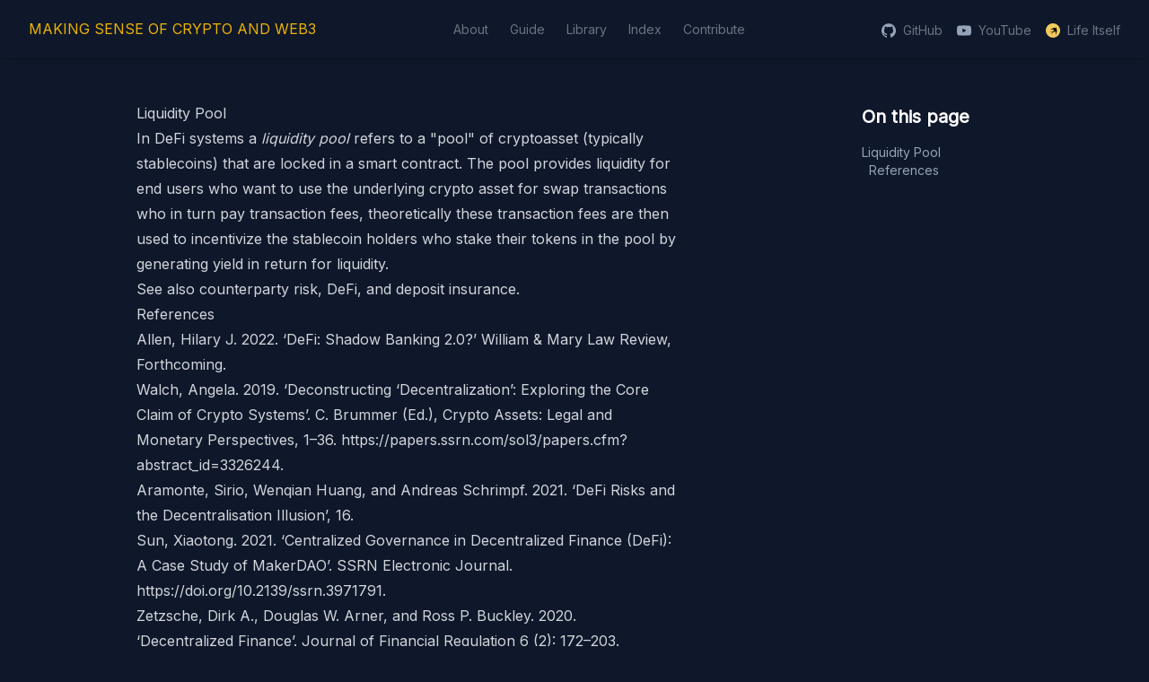

--- FILE ---
content_type: text/html; charset=UTF-8
request_url: https://web3.lifeitself.org/concepts/liquidity-pool
body_size: 8251
content:
<!DOCTYPE html><html><head><meta name="description" content="Introductions to key concepts and ideas in crypto and web3. Plus in-depth evaluation of its potential impact."/><meta name="twitter:card" content="summary_large_image"/><meta name="twitter:site" content="web3.lifeitself.us"/><meta name="twitter:creator" content="@forlifeitself"/><meta property="og:description" content="Introductions to key concepts and ideas in crypto and web3. Plus in-depth evaluation of its potential impact."/><link rel="icon" href="data:image/svg+xml,&lt;svg xmlns=%22http://www.w3.org/2000/svg%22 viewBox=%220 0 100 100%22&gt;&lt;text y=%22.9em%22 font-size=%2290%22&gt;🚀&lt;/text&gt;&lt;/svg&gt;"/><meta charSet="utf-8"/><meta name="viewport" content="initial-scale=1.0, width=device-width"/><link rel="preconnect" href="https://fonts.googleapis.com"/><link rel="preconnect" href="https://fonts.gstatic.com" crossorigin=""/><title>Liquidity Pool | Making Sense of Crypto and Web3</title><meta name="robots" content="index,follow"/><meta name="googlebot" content="index,follow"/><meta property="og:title" content="Liquidity Pool"/><meta property="og:url" content="https://web3.lifeitself.us/concepts/liquidity-pool"/><meta property="og:type" content="article"/><meta property="og:image" content="https://web3.lifeitself.us/img/home-page-screenshot-social-preview.png"/><meta property="og:image:alt" content="Making Sense of Crypto &amp; Web3 by Life Itself"/><meta property="og:image:type" content="image/jpg"/><meta property="og:image:width" content="1200"/><meta property="og:image:height" content="627"/><link rel="canonical" href="https://web3.lifeitself.us/concepts/liquidity-pool"/><meta name="keywords" content=""/><meta name="next-head-count" content="23"/><link rel="preconnect" href="https://fonts.gstatic.com" crossorigin /><link rel="preload" href="/_next/static/css/8800adbf366d5d3f.css" as="style"/><link rel="stylesheet" href="/_next/static/css/8800adbf366d5d3f.css" data-n-g=""/><noscript data-n-css=""></noscript><script defer="" nomodule="" src="/_next/static/chunks/polyfills-5cd94c89d3acac5f.js"></script><script src="[data-uri]" id="next-themes-script" defer="" data-nscript="beforeInteractive"></script><script src="/_next/static/chunks/webpack-fd1bc4a65a80e5c8.js" defer=""></script><script src="/_next/static/chunks/framework-5f4595e5518b5600.js" defer=""></script><script src="/_next/static/chunks/main-c586b89e07064d4a.js" defer=""></script><script src="/_next/static/chunks/pages/_app-5e1a7e2918acf7d7.js" defer=""></script><script src="/_next/static/chunks/745-828a6f56e500eff6.js" defer=""></script><script src="/_next/static/chunks/pages/%5B...slug%5D-290c88951c796370.js" defer=""></script><script src="/_next/static/HXh2cN9ndO-9hGcGdZsg2/_buildManifest.js" defer=""></script><script src="/_next/static/HXh2cN9ndO-9hGcGdZsg2/_ssgManifest.js" defer=""></script><script src="/_next/static/HXh2cN9ndO-9hGcGdZsg2/_middlewareManifest.js" defer=""></script><style data-href="https://fonts.googleapis.com/css2?family=Nunito+Sans&display=swap">@font-face{font-family:'Nunito Sans';font-style:normal;font-weight:400;font-stretch:normal;font-display:swap;src:url(https://fonts.gstatic.com/s/nunitosans/v15/pe1mMImSLYBIv1o4X1M8ce2xCx3yop4tQpF_MeTm0lfGWVpNn64CL7U8upHZIbMV51Q42ptCp5F5bxqqtQ1yiU4G1ilntw.woff) format('woff')}@font-face{font-family:'Nunito Sans';font-style:normal;font-weight:400;font-stretch:100%;font-display:swap;src:url(https://fonts.gstatic.com/s/nunitosans/v15/pe1mMImSLYBIv1o4X1M8ce2xCx3yop4tQpF_MeTm0lfGWVpNn64CL7U8upHZIbMV51Q42ptCp5F5bxqqtQ1yiU4G1ilXvlUjIfM0qh1d65g.woff) format('woff');unicode-range:U+0460-052F,U+1C80-1C8A,U+20B4,U+2DE0-2DFF,U+A640-A69F,U+FE2E-FE2F}@font-face{font-family:'Nunito Sans';font-style:normal;font-weight:400;font-stretch:100%;font-display:swap;src:url(https://fonts.gstatic.com/s/nunitosans/v15/pe1mMImSLYBIv1o4X1M8ce2xCx3yop4tQpF_MeTm0lfGWVpNn64CL7U8upHZIbMV51Q42ptCp5F5bxqqtQ1yiU4G1ilXt1UjIfM0qh1d65g.woff) format('woff');unicode-range:U+0301,U+0400-045F,U+0490-0491,U+04B0-04B1,U+2116}@font-face{font-family:'Nunito Sans';font-style:normal;font-weight:400;font-stretch:100%;font-display:swap;src:url(https://fonts.gstatic.com/s/nunitosans/v15/pe1mMImSLYBIv1o4X1M8ce2xCx3yop4tQpF_MeTm0lfGWVpNn64CL7U8upHZIbMV51Q42ptCp5F5bxqqtQ1yiU4G1ilXvFUjIfM0qh1d65g.woff) format('woff');unicode-range:U+0102-0103,U+0110-0111,U+0128-0129,U+0168-0169,U+01A0-01A1,U+01AF-01B0,U+0300-0301,U+0303-0304,U+0308-0309,U+0323,U+0329,U+1EA0-1EF9,U+20AB}@font-face{font-family:'Nunito Sans';font-style:normal;font-weight:400;font-stretch:100%;font-display:swap;src:url(https://fonts.gstatic.com/s/nunitosans/v15/pe1mMImSLYBIv1o4X1M8ce2xCx3yop4tQpF_MeTm0lfGWVpNn64CL7U8upHZIbMV51Q42ptCp5F5bxqqtQ1yiU4G1ilXvVUjIfM0qh1d65g.woff) format('woff');unicode-range:U+0100-02BA,U+02BD-02C5,U+02C7-02CC,U+02CE-02D7,U+02DD-02FF,U+0304,U+0308,U+0329,U+1D00-1DBF,U+1E00-1E9F,U+1EF2-1EFF,U+2020,U+20A0-20AB,U+20AD-20C0,U+2113,U+2C60-2C7F,U+A720-A7FF}@font-face{font-family:'Nunito Sans';font-style:normal;font-weight:400;font-stretch:100%;font-display:swap;src:url(https://fonts.gstatic.com/s/nunitosans/v15/pe1mMImSLYBIv1o4X1M8ce2xCx3yop4tQpF_MeTm0lfGWVpNn64CL7U8upHZIbMV51Q42ptCp5F5bxqqtQ1yiU4G1ilXs1UjIfM0qh1d.woff) format('woff');unicode-range:U+0000-00FF,U+0131,U+0152-0153,U+02BB-02BC,U+02C6,U+02DA,U+02DC,U+0304,U+0308,U+0329,U+2000-206F,U+20AC,U+2122,U+2191,U+2193,U+2212,U+2215,U+FEFF,U+FFFD}</style><style data-href="https://fonts.googleapis.com/css2?family=Inter&display=swap">@font-face{font-family:'Inter';font-style:normal;font-weight:400;font-display:swap;src:url(https://fonts.gstatic.com/s/inter/v18/UcCO3FwrK3iLTeHuS_nVMrMxCp50SjIw2boKoduKmMEVuLyfMZs.woff) format('woff')}@font-face{font-family:'Inter';font-style:normal;font-weight:400;font-display:swap;src:url(https://fonts.gstatic.com/s/inter/v18/UcCO3FwrK3iLTeHuS_nVMrMxCp50SjIw2boKoduKmMEVuLyfAZJhjp-Ek-_EeAmM.woff) format('woff');unicode-range:U+0460-052F,U+1C80-1C8A,U+20B4,U+2DE0-2DFF,U+A640-A69F,U+FE2E-FE2F}@font-face{font-family:'Inter';font-style:normal;font-weight:400;font-display:swap;src:url(https://fonts.gstatic.com/s/inter/v18/UcCO3FwrK3iLTeHuS_nVMrMxCp50SjIw2boKoduKmMEVuLyfAZthjp-Ek-_EeAmM.woff) format('woff');unicode-range:U+0301,U+0400-045F,U+0490-0491,U+04B0-04B1,U+2116}@font-face{font-family:'Inter';font-style:normal;font-weight:400;font-display:swap;src:url(https://fonts.gstatic.com/s/inter/v18/UcCO3FwrK3iLTeHuS_nVMrMxCp50SjIw2boKoduKmMEVuLyfAZNhjp-Ek-_EeAmM.woff) format('woff');unicode-range:U+1F00-1FFF}@font-face{font-family:'Inter';font-style:normal;font-weight:400;font-display:swap;src:url(https://fonts.gstatic.com/s/inter/v18/UcCO3FwrK3iLTeHuS_nVMrMxCp50SjIw2boKoduKmMEVuLyfAZxhjp-Ek-_EeAmM.woff) format('woff');unicode-range:U+0370-0377,U+037A-037F,U+0384-038A,U+038C,U+038E-03A1,U+03A3-03FF}@font-face{font-family:'Inter';font-style:normal;font-weight:400;font-display:swap;src:url(https://fonts.gstatic.com/s/inter/v18/UcCO3FwrK3iLTeHuS_nVMrMxCp50SjIw2boKoduKmMEVuLyfAZBhjp-Ek-_EeAmM.woff) format('woff');unicode-range:U+0102-0103,U+0110-0111,U+0128-0129,U+0168-0169,U+01A0-01A1,U+01AF-01B0,U+0300-0301,U+0303-0304,U+0308-0309,U+0323,U+0329,U+1EA0-1EF9,U+20AB}@font-face{font-family:'Inter';font-style:normal;font-weight:400;font-display:swap;src:url(https://fonts.gstatic.com/s/inter/v18/UcCO3FwrK3iLTeHuS_nVMrMxCp50SjIw2boKoduKmMEVuLyfAZFhjp-Ek-_EeAmM.woff) format('woff');unicode-range:U+0100-02BA,U+02BD-02C5,U+02C7-02CC,U+02CE-02D7,U+02DD-02FF,U+0304,U+0308,U+0329,U+1D00-1DBF,U+1E00-1E9F,U+1EF2-1EFF,U+2020,U+20A0-20AB,U+20AD-20C0,U+2113,U+2C60-2C7F,U+A720-A7FF}@font-face{font-family:'Inter';font-style:normal;font-weight:400;font-display:swap;src:url(https://fonts.gstatic.com/s/inter/v18/UcCO3FwrK3iLTeHuS_nVMrMxCp50SjIw2boKoduKmMEVuLyfAZ9hjp-Ek-_EeA.woff) format('woff');unicode-range:U+0000-00FF,U+0131,U+0152-0153,U+02BB-02BC,U+02C6,U+02DA,U+02DC,U+0304,U+0308,U+0329,U+2000-206F,U+20AC,U+2122,U+2191,U+2193,U+2212,U+2215,U+FEFF,U+FFFD}</style></head><body><div id="__next" data-reactroot=""><nav class="shadow-md bg-slate-900 sticky top-0 z-10"><div class="max-w-7xl mx-auto px-2 sm:px-6 lg:px-8"><div class="flex justify-between h-16"><div class="flex items-center xl:hidden"><button class="inline-flex items-center justify-center p-2 mr-2 rounded-md text-gray-400 hover:text-gray-500 hover:bg-gray-100 focus:outline-none focus:ring-2 focus:ring-inset focus:ring-indigo-500" id="headlessui-disclosure-button-undefined" type="button" aria-expanded="false"><span class="sr-only">Open main menu</span><svg xmlns="http://www.w3.org/2000/svg" fill="none" viewBox="0 0 24 24" stroke-width="2" stroke="currentColor" aria-hidden="true" class="block h-6 w-6"><path stroke-linecap="round" stroke-linejoin="round" d="M4 6h16M4 12h16M4 18h16"></path></svg></button></div><div class="flex-1 flex justify-between"><div class="text-sm sm:text-base flex-shrink-0 flex items-center uppercase text-yellow-500"><a href="/">Making Sense of Crypto and Web3</a></div><div class="hidden xl:flex mx-auto space-x-4"><a href="/about" class="border-transparent text-gray-500 hover:border-gray-300 hover:text-gray-700 inline-flex items-center px-1 pt-1 border-b-2 text-sm font-medium">About</a><a href="/guide" class="border-transparent text-gray-500 hover:border-gray-300 hover:text-gray-700 inline-flex items-center px-1 pt-1 border-b-2 text-sm font-medium">Guide</a><a href="/library" class="border-transparent text-gray-500 hover:border-gray-300 hover:text-gray-700 inline-flex items-center px-1 pt-1 border-b-2 text-sm font-medium">Library</a><a href="/all" class="border-transparent text-gray-500 hover:border-gray-300 hover:text-gray-700 inline-flex items-center px-1 pt-1 border-b-2 text-sm font-medium">Index</a><a href="/contribute" class="border-transparent text-gray-500 hover:border-gray-300 hover:text-gray-700 inline-flex items-center px-1 pt-1 border-b-2 text-sm font-medium">Contribute</a></div><div class="hidden md:flex items-center justify-end space-x-4"><div class="inline-flex items-center space-x-2 pt-1 opacity-100 hover:opacity-70"><svg fill="currentColor" viewBox="0 0 24 24" class="w-[16px] inline-flex items-center"><path d="M12 .297c-6.63 0-12 5.373-12 12 0 5.303 3.438 9.8 8.205 11.385.6.113.82-.258.82-.577 0-.285-.01-1.04-.015-2.04-3.338.724-4.042-1.61-4.042-1.61C4.422 18.07 3.633 17.7 3.633 17.7c-1.087-.744.084-.729.084-.729 1.205.084 1.838 1.236 1.838 1.236 1.07 1.835 2.809 1.305 3.495.998.108-.776.417-1.305.76-1.605-2.665-.3-5.466-1.332-5.466-5.93 0-1.31.465-2.38 1.235-3.22-.135-.303-.54-1.523.105-3.176 0 0 1.005-.322 3.3 1.23.96-.267 1.98-.399 3-.405 1.02.006 2.04.138 3 .405 2.28-1.552 3.285-1.23 3.285-1.23.645 1.653.24 2.873.12 3.176.765.84 1.23 1.91 1.23 3.22 0 4.61-2.805 5.625-5.475 5.92.42.36.81 1.096.81 2.22 0 1.606-.015 2.896-.015 3.286 0 .315.21.69.825.57C20.565 22.092 24 17.592 24 12.297c0-6.627-5.373-12-12-12"></path></svg><a href="https://github.com/life-itself/web3" target="_blank" rel="noopener noreferrer" class="text-sm font-medium text-gray-500 hover:underline">GitHub</a></div><div class="inline-flex items-center space-x-2 pt-1 opacity-100 hover:opacity-70"><svg fill="currentColor" viewBox="0 0 24 24" class="w-[16px] inline-flex items-center"><path d="M23.498 6.186a3.016 3.016 0 0 0-2.122-2.136C19.505 3.545 12 3.545 12 3.545s-7.505 0-9.377.505A3.017 3.017 0 0 0 .502 6.186C0 8.07 0 12 0 12s0 3.93.502 5.814a3.016 3.016 0 0 0 2.122 2.136c1.871.505 9.376.505 9.376.505s7.505 0 9.377-.505a3.015 3.015 0 0 0 2.122-2.136C24 15.93 24 12 24 12s0-3.93-.502-5.814zM9.545 15.568V8.432L15.818 12l-6.273 3.568z"></path></svg><a href="https://www.youtube.com/channel/UCmBq3VO9w_MLTKD_CHsYN-Q" target="_blank" rel="noopener noreferrer" class="text-sm font-medium text-gray-500 hover:underline">YouTube</a></div><div class="inline-flex items-center space-x-2 pt-1 opacity-100 hover:opacity-70"><svg viewBox="0 0 24 24" class="w-[16px] inline-flex items-center"><image href="/_next/static/media/life-itself-logo.7fba89ca.svg" width="24" height="24"></image></svg><a href="https://lifeitself.us/labs" target="_blank" rel="noopener noreferrer" class="text-sm font-medium text-gray-500 hover:underline">Life Itself</a></div></div></div></div></div></nav><main><div class="max-w-7xl mx-auto px-2 sm:px-6 md:px-8"><article class="prose dark:prose-invert prose-a:break-words mx-auto lg:mx-0 xl:ml-24 p-6"><header><div class="mb-6"></div></header><main class="my-6"><nav class="toc"><ol class="toc-level toc-level-1"><li class="toc-item toc-item-h1"><a class="toc-link toc-link-h1" href="#liquidity-pool">Liquidity Pool</a><ol class="toc-level toc-level-2"><li class="toc-item toc-item-h2"><a class="toc-link toc-link-h2" href="#references">References</a></li></ol></li></ol></nav><h1 id="liquidity-pool" class="c-heading scroll-mt-16 cursor-pointer"><a href="#liquidity-pool">Liquidity Pool</a></h1>
<p>In <a href="defi">DeFi</a> systems a <em>liquidity pool</em> refers to a &quot;pool&quot; of <a href="cryptoasset">cryptoasset</a> (typically <a href="stablecoin">stablecoins</a>) that are locked in a smart contract. The pool provides <a href="liquidity">liquidity</a> for end users who want to use the underlying crypto asset for swap transactions who in turn pay transaction fees, theoretically these transaction fees are then used to incentivize the stablecoin holders who <a href="staking">stake</a> their tokens in the pool by generating yield in return for liquidity.</p>
<p>See also <a href="counterparty-risk">counterparty risk</a>, <a href="defi">DeFi</a>, and  <a href="deposit-insurance">deposit insurance</a>.</p>
<h2 id="references" class="c-heading scroll-mt-16 cursor-pointer"><a href="#references">References</a></h2>
<ol>
<li>Allen, Hilary J. 2022. ‘DeFi: Shadow Banking 2.0?’ William &amp; Mary Law Review, Forthcoming.</li>
<li>Walch, Angela. 2019. ‘Deconstructing ‘Decentralization’: Exploring the Core Claim of Crypto Systems’. C. Brummer (Ed.), Crypto Assets: Legal and Monetary Perspectives, 1–36. <a target="_blank" rel="noopener" href="https://papers.ssrn.com/sol3/papers.cfm?abstract_id=3326244">https://papers.ssrn.com/sol3/papers.cfm?abstract_id=3326244</a>.</li>
<li>Aramonte, Sirio, Wenqian Huang, and Andreas Schrimpf. 2021. ‘DeFi Risks and the Decentralisation Illusion’, 16.</li>
<li>Sun, Xiaotong. 2021. ‘Centralized Governance in Decentralized Finance (DeFi): A Case Study of MakerDAO’. SSRN Electronic Journal. <a target="_blank" rel="noopener" href="https://doi.org/10.2139/ssrn.3971791">https://doi.org/10.2139/ssrn.3971791</a>.</li>
<li>Zetzsche, Dirk A., Douglas W. Arner, and Ross P. Buckley. 2020. ‘Decentralized Finance’. Journal of Financial Regulation 6 (2): 172–203. <a target="_blank" rel="noopener" href="https://doi.org/10.1093/jfr/fjaa010">https://doi.org/10.1093/jfr/fjaa010</a>.</li>
</ol><div class="mt-12 mb-6"><a class="flex no-underline font-semibold text-yellow-li" href="https://github.com/life-itself/web3/edit/main/concepts/liquidity-pool.md" target="_blank">Edit this page<span class="mx-1"><svg xmlns="http://www.w3.org/2000/svg" class="h-6 w-6" fill="none" viewBox="0 0 24 24" stroke="currentColor" stroke-width="2"><path stroke-linecap="round" stroke-linejoin="round" d="M10 6H6a2 2 0 00-2 2v10a2 2 0 002 2h10a2 2 0 002-2v-4M14 4h6m0 0v6m0-6L10 14"></path></svg></span></a></div></main></article></div></main><footer class="w-full h-24 mt-16"><div class="max-w-7xl mx-auto py-12 px-4 sm:px-6 md:px-8 overflow-hidden"><nav class="-mx-5 -my-2 flex flex-wrap justify-center" aria-label="Footer"><div class="px-5 py-2"><a href="/about" class="text-base text-gray-400 hover:text-gray-500">About</a></div><div class="px-5 py-2"><a href="/guide" class="text-base text-gray-400 hover:text-gray-500">Guide</a></div><div class="px-5 py-2"><a href="/library" class="text-base text-gray-400 hover:text-gray-500">Library</a></div><div class="px-5 py-2"><a href="/all" class="text-base text-gray-400 hover:text-gray-500">Index</a></div><div class="px-5 py-2"><a href="/contribute" class="text-base text-gray-400 hover:text-gray-500">Contribute</a></div></nav><div class="mt-8 flex justify-center space-x-6"><a href="https://www.facebook.com/forlifeitself" class="text-gray-400 hover:text-gray-500"><span class="sr-only">Facebook</span><svg fill="currentColor" viewBox="0 0 24 24" class="h-6 w-6" aria-hidden="true"><path fill-rule="evenodd" d="M22 12c0-5.523-4.477-10-10-10S2 6.477 2 12c0 4.991 3.657 9.128 8.438 9.878v-6.987h-2.54V12h2.54V9.797c0-2.506 1.492-3.89 3.777-3.89 1.094 0 2.238.195 2.238.195v2.46h-1.26c-1.243 0-1.63.771-1.63 1.562V12h2.773l-.443 2.89h-2.33v6.988C18.343 21.128 22 16.991 22 12z" clip-rule="evenodd"></path></svg></a><a href="https://www.instagram.com/forlifeitself/" class="text-gray-400 hover:text-gray-500"><span class="sr-only">Instagram</span><svg fill="currentColor" viewBox="0 0 24 24" class="h-6 w-6" aria-hidden="true"><path fill-rule="evenodd" d="M12.315 2c2.43 0 2.784.013 3.808.06 1.064.049 1.791.218 2.427.465a4.902 4.902 0 011.772 1.153 4.902 4.902 0 011.153 1.772c.247.636.416 1.363.465 2.427.048 1.067.06 1.407.06 4.123v.08c0 2.643-.012 2.987-.06 4.043-.049 1.064-.218 1.791-.465 2.427a4.902 4.902 0 01-1.153 1.772 4.902 4.902 0 01-1.772 1.153c-.636.247-1.363.416-2.427.465-1.067.048-1.407.06-4.123.06h-.08c-2.643 0-2.987-.012-4.043-.06-1.064-.049-1.791-.218-2.427-.465a4.902 4.902 0 01-1.772-1.153 4.902 4.902 0 01-1.153-1.772c-.247-.636-.416-1.363-.465-2.427-.047-1.024-.06-1.379-.06-3.808v-.63c0-2.43.013-2.784.06-3.808.049-1.064.218-1.791.465-2.427a4.902 4.902 0 011.153-1.772A4.902 4.902 0 015.45 2.525c.636-.247 1.363-.416 2.427-.465C8.901 2.013 9.256 2 11.685 2h.63zm-.081 1.802h-.468c-2.456 0-2.784.011-3.807.058-.975.045-1.504.207-1.857.344-.467.182-.8.398-1.15.748-.35.35-.566.683-.748 1.15-.137.353-.3.882-.344 1.857-.047 1.023-.058 1.351-.058 3.807v.468c0 2.456.011 2.784.058 3.807.045.975.207 1.504.344 1.857.182.466.399.8.748 1.15.35.35.683.566 1.15.748.353.137.882.3 1.857.344 1.054.048 1.37.058 4.041.058h.08c2.597 0 2.917-.01 3.96-.058.976-.045 1.505-.207 1.858-.344.466-.182.8-.398 1.15-.748.35-.35.566-.683.748-1.15.137-.353.3-.882.344-1.857.048-1.055.058-1.37.058-4.041v-.08c0-2.597-.01-2.917-.058-3.96-.045-.976-.207-1.505-.344-1.858a3.097 3.097 0 00-.748-1.15 3.098 3.098 0 00-1.15-.748c-.353-.137-.882-.3-1.857-.344-1.023-.047-1.351-.058-3.807-.058zM12 6.865a5.135 5.135 0 110 10.27 5.135 5.135 0 010-10.27zm0 1.802a3.333 3.333 0 100 6.666 3.333 3.333 0 000-6.666zm5.338-3.205a1.2 1.2 0 110 2.4 1.2 1.2 0 010-2.4z" clip-rule="evenodd"></path></svg></a><a href="https://twitter.com/forlifeitself" class="text-gray-400 hover:text-gray-500"><span class="sr-only">Twitter</span><svg fill="currentColor" viewBox="0 0 24 24" class="h-6 w-6" aria-hidden="true"><path d="M8.29 20.251c7.547 0 11.675-6.253 11.675-11.675 0-.178 0-.355-.012-.53A8.348 8.348 0 0022 5.92a8.19 8.19 0 01-2.357.646 4.118 4.118 0 001.804-2.27 8.224 8.224 0 01-2.605.996 4.107 4.107 0 00-6.993 3.743 11.65 11.65 0 01-8.457-4.287 4.106 4.106 0 001.27 5.477A4.072 4.072 0 012.8 9.713v.052a4.105 4.105 0 003.292 4.022 4.095 4.095 0 01-1.853.07 4.108 4.108 0 003.834 2.85A8.233 8.233 0 012 18.407a11.616 11.616 0 006.29 1.84"></path></svg></a><a href="https://github.com/life-itself/web3" class="text-gray-400 hover:text-gray-500"><span class="sr-only">GitHub</span><svg fill="currentColor" viewBox="0 0 24 24" class="h-6 w-6" aria-hidden="true"><path d="M12 .297c-6.63 0-12 5.373-12 12 0 5.303 3.438 9.8 8.205 11.385.6.113.82-.258.82-.577 0-.285-.01-1.04-.015-2.04-3.338.724-4.042-1.61-4.042-1.61C4.422 18.07 3.633 17.7 3.633 17.7c-1.087-.744.084-.729.084-.729 1.205.084 1.838 1.236 1.838 1.236 1.07 1.835 2.809 1.305 3.495.998.108-.776.417-1.305.76-1.605-2.665-.3-5.466-1.332-5.466-5.93 0-1.31.465-2.38 1.235-3.22-.135-.303-.54-1.523.105-3.176 0 0 1.005-.322 3.3 1.23.96-.267 1.98-.399 3-.405 1.02.006 2.04.138 3 .405 2.28-1.552 3.285-1.23 3.285-1.23.645 1.653.24 2.873.12 3.176.765.84 1.23 1.91 1.23 3.22 0 4.61-2.805 5.625-5.475 5.92.42.36.81 1.096.81 2.22 0 1.606-.015 2.896-.015 3.286 0 .315.21.69.825.57C20.565 22.092 24 17.592 24 12.297c0-6.627-5.373-12-12-12"></path></svg></a><a href="https://www.youtube.com/channel/UCmBq3VO9w_MLTKD_CHsYN-Q" class="text-gray-400 hover:text-gray-500"><span class="sr-only">YouTube</span><svg fill="currentColor" viewBox="0 0 24 24" class="h-6 w-6" aria-hidden="true"><path d="M23.498 6.186a3.016 3.016 0 0 0-2.122-2.136C19.505 3.545 12 3.545 12 3.545s-7.505 0-9.377.505A3.017 3.017 0 0 0 .502 6.186C0 8.07 0 12 0 12s0 3.93.502 5.814a3.016 3.016 0 0 0 2.122 2.136c1.871.505 9.376.505 9.376.505s7.505 0 9.377-.505a3.015 3.015 0 0 0 2.122-2.136C24 15.93 24 12 24 12s0-3.93-.502-5.814zM9.545 15.568V8.432L15.818 12l-6.273 3.568z"></path></svg></a><a href="https://anchor.fm/life-itself" class="text-gray-400 hover:text-gray-500"><span class="sr-only">Podcast</span><svg fill="currentColor" viewBox="0 0 24 24" class="h-6 w-6" aria-hidden="true"><path d="M1.503 9.678c-.83 0-1.5.67-1.5 1.5v1.63a1.5 1.5 0 103 0v-1.63c0-.83-.67-1.5-1.5-1.5zm20.994 0c-.83 0-1.5.67-1.5 1.5v1.63a1.5 1.5 0 103 0v-1.63c0-.83-.67-1.5-1.5-1.5zM6.68 14.587c-.83 0-1.5.67-1.5 1.5v1.63a1.5 1.5 0 103 0v-1.62c0-.83-.67-1.5-1.5-1.5zm0-9.817c-.83 0-1.5.67-1.5 1.5v5.357a1.5 1.5 0 003 0V6.258c0-.83-.67-1.5-1.5-1.5zm10.638 0c-.83 0-1.5.67-1.5 1.5v1.64a1.5 1.5 0 003 0V6.27c0-.83-.67-1.5-1.5-1.5zM12 0c-.83 0-1.5.67-1.5 1.5v1.63a1.5 1.5 0 103 0V1.5c0-.83-.67-1.499-1.5-1.499zm0 19.355c-.83 0-1.5.67-1.5 1.5v1.64a1.5 1.5 0 103 .01v-1.64c0-.82-.67-1.5-1.5-1.5zm5.319-8.457c-.83 0-1.5.68-1.5 1.5v5.328a1.5 1.5 0 003 0v-5.329c0-.83-.67-1.5-1.5-1.5zM12 6.128c-.83 0-1.5.68-1.5 1.5v8.728a1.5 1.5 0 003 0V7.638c0-.83-.67-1.5-1.5-1.5z"></path></svg></a></div><div class="flex flex-col items-center mt-8 text-gray-400"><p>Created by<a href="https://lifeitself.us/" target="_blank" rel="noopener noreferrer"><img src="/img//life-itself-logo.svg" alt="Life Itself and collaborators" width="20" height="20" class="mx-2 h-6 inline-block"/>Life Itself and collaborators<!-- --> </a></p><p>Licensed under a CC-By 4.0 International License</p></div></div></footer></div><script id="__NEXT_DATA__" type="application/json">{"props":{"pageProps":{"date":null,"created":null,"body":{"raw":"# Liquidity Pool\nIn [DeFi](defi.md) systems a *liquidity pool* refers to a \"pool\" of [cryptoasset](cryptoasset.md) (typically [stablecoins](stablecoin.md)) that are locked in a smart contract. The pool provides [liquidity](liquidity.md) for end users who want to use the underlying crypto asset for swap transactions who in turn pay transaction fees, theoretically these transaction fees are then used to incentivize the stablecoin holders who [stake](staking.md) their tokens in the pool by generating yield in return for liquidity.\n\nSee also [counterparty risk](counterparty-risk.md), [DeFi](defi.md), and  [deposit insurance](deposit-insurance.md).\n\n## References\n1. Allen, Hilary J. 2022. ‘DeFi: Shadow Banking 2.0?’ William \u0026 Mary Law Review, Forthcoming.\n1. Walch, Angela. 2019. ‘Deconstructing ‘Decentralization’: Exploring the Core Claim of Crypto Systems’. C. Brummer (Ed.), Crypto Assets: Legal and Monetary Perspectives, 1–36. https://papers.ssrn.com/sol3/papers.cfm?abstract_id=3326244.\n1. Aramonte, Sirio, Wenqian Huang, and Andreas Schrimpf. 2021. ‘DeFi Risks and the Decentralisation Illusion’, 16.\n1. Sun, Xiaotong. 2021. ‘Centralized Governance in Decentralized Finance (DeFi): A Case Study of MakerDAO’. SSRN Electronic Journal. https://doi.org/10.2139/ssrn.3971791.\n1. Zetzsche, Dirk A., Douglas W. Arner, and Ross P. Buckley. 2020. ‘Decentralized Finance’. Journal of Financial Regulation 6 (2): 172–203. https://doi.org/10.1093/jfr/fjaa010.","code":"var Component=(()=\u003e{var h=Object.create;var l=Object.defineProperty;var d=Object.getOwnPropertyDescriptor;var p=Object.getOwnPropertyNames;var m=Object.getPrototypeOf,f=Object.prototype.hasOwnProperty;var u=(n,r)=\u003e()=\u003e(r||n((r={exports:{}}).exports,r),r.exports),y=(n,r)=\u003e{for(var t in r)l(n,t,{get:r[t],enumerable:!0})},o=(n,r,t,i)=\u003e{if(r\u0026\u0026typeof r==\"object\"||typeof r==\"function\")for(let a of p(r))!f.call(n,a)\u0026\u0026a!==t\u0026\u0026l(n,a,{get:()=\u003er[a],enumerable:!(i=d(r,a))||i.enumerable});return n};var g=(n,r,t)=\u003e(t=n!=null?h(m(n)):{},o(r||!n||!n.__esModule?l(t,\"default\",{value:n,enumerable:!0}):t,n)),k=n=\u003eo(l({},\"__esModule\",{value:!0}),n);var c=u((q,s)=\u003e{s.exports=_jsx_runtime});var j={};y(j,{default:()=\u003ev});var e=g(c());function D(n={}){let{wrapper:r}=n.components||{};return r?(0,e.jsx)(r,Object.assign({},n,{children:(0,e.jsx)(t,{})})):t();function t(){let i=Object.assign({nav:\"nav\",ol:\"ol\",li:\"li\",a:\"a\",h1:\"h1\",p:\"p\",em:\"em\",h2:\"h2\"},n.components);return(0,e.jsxs)(e.Fragment,{children:[(0,e.jsx)(i.nav,{className:\"toc\",children:(0,e.jsx)(i.ol,{className:\"toc-level toc-level-1\",children:(0,e.jsxs)(i.li,{className:\"toc-item toc-item-h1\",children:[(0,e.jsx)(i.a,{className:\"toc-link toc-link-h1\",href:\"#liquidity-pool\",children:\"Liquidity Pool\"}),(0,e.jsx)(i.ol,{className:\"toc-level toc-level-2\",children:(0,e.jsx)(i.li,{className:\"toc-item toc-item-h2\",children:(0,e.jsx)(i.a,{className:\"toc-link toc-link-h2\",href:\"#references\",children:\"References\"})})})]})})}),(0,e.jsx)(i.h1,{id:\"liquidity-pool\",children:(0,e.jsx)(i.a,{href:\"#liquidity-pool\",children:\"Liquidity Pool\"})}),`\n`,(0,e.jsxs)(i.p,{children:[\"In \",(0,e.jsx)(i.a,{href:\"defi.md\",children:\"DeFi\"}),\" systems a \",(0,e.jsx)(i.em,{children:\"liquidity pool\"}),' refers to a \"pool\" of ',(0,e.jsx)(i.a,{href:\"cryptoasset.md\",children:\"cryptoasset\"}),\" (typically \",(0,e.jsx)(i.a,{href:\"stablecoin.md\",children:\"stablecoins\"}),\") that are locked in a smart contract. The pool provides \",(0,e.jsx)(i.a,{href:\"liquidity.md\",children:\"liquidity\"}),\" for end users who want to use the underlying crypto asset for swap transactions who in turn pay transaction fees, theoretically these transaction fees are then used to incentivize the stablecoin holders who \",(0,e.jsx)(i.a,{href:\"staking.md\",children:\"stake\"}),\" their tokens in the pool by generating yield in return for liquidity.\"]}),`\n`,(0,e.jsxs)(i.p,{children:[\"See also \",(0,e.jsx)(i.a,{href:\"counterparty-risk.md\",children:\"counterparty risk\"}),\", \",(0,e.jsx)(i.a,{href:\"defi.md\",children:\"DeFi\"}),\", and  \",(0,e.jsx)(i.a,{href:\"deposit-insurance.md\",children:\"deposit insurance\"}),\".\"]}),`\n`,(0,e.jsx)(i.h2,{id:\"references\",children:(0,e.jsx)(i.a,{href:\"#references\",children:\"References\"})}),`\n`,(0,e.jsxs)(i.ol,{children:[`\n`,(0,e.jsx)(i.li,{children:\"Allen, Hilary J. 2022. \\u2018DeFi: Shadow Banking 2.0?\\u2019 William \u0026 Mary Law Review, Forthcoming.\"}),`\n`,(0,e.jsxs)(i.li,{children:[\"Walch, Angela. 2019. \\u2018Deconstructing \\u2018Decentralization\\u2019: Exploring the Core Claim of Crypto Systems\\u2019. C. Brummer (Ed.), Crypto Assets: Legal and Monetary Perspectives, 1\\u201336. \",(0,e.jsx)(i.a,{href:\"https://papers.ssrn.com/sol3/papers.cfm?abstract_id=3326244\",children:\"https://papers.ssrn.com/sol3/papers.cfm?abstract_id=3326244\"}),\".\"]}),`\n`,(0,e.jsx)(i.li,{children:\"Aramonte, Sirio, Wenqian Huang, and Andreas Schrimpf. 2021. \\u2018DeFi Risks and the Decentralisation Illusion\\u2019, 16.\"}),`\n`,(0,e.jsxs)(i.li,{children:[\"Sun, Xiaotong. 2021. \\u2018Centralized Governance in Decentralized Finance (DeFi): A Case Study of MakerDAO\\u2019. SSRN Electronic Journal. \",(0,e.jsx)(i.a,{href:\"https://doi.org/10.2139/ssrn.3971791\",children:\"https://doi.org/10.2139/ssrn.3971791\"}),\".\"]}),`\n`,(0,e.jsxs)(i.li,{children:[\"Zetzsche, Dirk A., Douglas W. Arner, and Ross P. Buckley. 2020. \\u2018Decentralized Finance\\u2019. Journal of Financial Regulation 6 (2): 172\\u2013203. \",(0,e.jsx)(i.a,{href:\"https://doi.org/10.1093/jfr/fjaa010\",children:\"https://doi.org/10.1093/jfr/fjaa010\"}),\".\"]}),`\n`]})]})}}var v=D;return k(j);})();\n;return Component;"},"_id":"concepts/liquidity-pool.md","_raw":{"sourceFilePath":"concepts/liquidity-pool.md","sourceFileName":"liquidity-pool.md","sourceFileDir":"concepts","contentType":"markdown","flattenedPath":"concepts/liquidity-pool"},"type":"OtherPage"},"__N_SSG":true},"page":"/[...slug]","query":{"slug":["concepts","liquidity-pool"]},"buildId":"HXh2cN9ndO-9hGcGdZsg2","isFallback":false,"gsp":true,"scriptLoader":[]}</script><script defer src="https://static.cloudflareinsights.com/beacon.min.js/vcd15cbe7772f49c399c6a5babf22c1241717689176015" integrity="sha512-ZpsOmlRQV6y907TI0dKBHq9Md29nnaEIPlkf84rnaERnq6zvWvPUqr2ft8M1aS28oN72PdrCzSjY4U6VaAw1EQ==" data-cf-beacon='{"version":"2024.11.0","token":"50acf980934449909bf8c2994d3b28a9","r":1,"server_timing":{"name":{"cfCacheStatus":true,"cfEdge":true,"cfExtPri":true,"cfL4":true,"cfOrigin":true,"cfSpeedBrain":true},"location_startswith":null}}' crossorigin="anonymous"></script>
</body></html>

--- FILE ---
content_type: application/javascript; charset=UTF-8
request_url: https://web3.lifeitself.org/_next/static/HXh2cN9ndO-9hGcGdZsg2/_ssgManifest.js
body_size: -413
content:
self.__SSG_MANIFEST=new Set(["\u002Fconcepts","\u002F","\u002Fall","\u002F[...slug]"]);self.__SSG_MANIFEST_CB&&self.__SSG_MANIFEST_CB()

--- FILE ---
content_type: application/javascript; charset=UTF-8
request_url: https://web3.lifeitself.org/_next/static/HXh2cN9ndO-9hGcGdZsg2/_buildManifest.js
body_size: -109
content:
self.__BUILD_MANIFEST={__rewrites:{beforeFiles:[],afterFiles:[],fallback:[]},"/":["static/chunks/pages/index-dc55cbfa7e8fe442.js"],"/404":["static/chunks/pages/404-8dab210da7db9c53.js"],"/_error":["static/chunks/pages/_error-2280fa386d040b66.js"],"/all":["static/chunks/pages/all-c461e01174073924.js"],"/concepts":["static/chunks/pages/concepts-939cb8476cacc580.js"],"/[...slug]":["static/chunks/745-828a6f56e500eff6.js","static/chunks/pages/[...slug]-290c88951c796370.js"],sortedPages:["/","/404","/_app","/_error","/all","/concepts","/[...slug]"]},self.__BUILD_MANIFEST_CB&&self.__BUILD_MANIFEST_CB();

--- FILE ---
content_type: application/javascript; charset=UTF-8
request_url: https://web3.lifeitself.org/_next/static/chunks/pages/index-dc55cbfa7e8fe442.js
body_size: 3437
content:
(self.webpackChunk_N_E=self.webpackChunk_N_E||[]).push([[405],{8581:function(e,l,s){(window.__NEXT_P=window.__NEXT_P||[]).push(["/",function(){return s(9326)}])},2979:function(e,l,s){"use strict";s.d(l,{t:function(){return a},_:function(){return t}});var a=/(?:https?:\/\/)?(?:www\.)?(?:m\.)?(?:youtu\.be\/|youtube\.com\/(?:(?:watch)?\?(?:\S*&)?vi?=|(?:embed|v|vi|user|shorts)\/))([^?&\"'>\s]+)/,t=/^https?:\/\/twitter\.com\/(?:#!\/)?(\w+)\/status(es)?\/(\d+)/},9326:function(e,l,s){"use strict";s.r(l),s.d(l,{__N_SSG:function(){return h},default:function(){return u}});var a=s(5893),t=s(7597),i=s.n(t);function r(){return(0,a.jsxs)(a.Fragment,{children:[(0,a.jsx)("div",{className:"pt-10 sm:pt-16 lg:pt-8 lg:pb-14 lg:overflow-hidden",children:(0,a.jsx)("div",{className:"mx-auto max-w-7xl lg:px-8",children:(0,a.jsxs)("div",{className:"lg:grid lg:grid-cols-2 lg:gap-8",children:[(0,a.jsx)("div",{className:"mx-auto max-w-md px-4 sm:max-w-2xl sm:px-6 sm:text-center lg:px-0 lg:text-left lg:flex lg:items-center",children:(0,a.jsxs)("div",{className:"lg:py-24",children:[(0,a.jsxs)("h1",{className:"mt-4 text-4xl tracking-tight font-extrabold text-white sm:mt-5 sm:text-6xl lg:mt-6 xl:text-6xl",children:[(0,a.jsx)("span",{className:"block",children:"Making Sense of"}),(0,a.jsx)("span",{className:"block text-yellow-500",children:"Crypto & Web3"})]}),(0,a.jsx)("p",{className:"mt-3 sm:mt-5 sm:text-xl lg:text-lg xl:text-xl",children:"Crypto & Web3 are a huge phenomenon but can be hard to make sense of. We help with introductions to key concepts and in-depth evaluations of the claims for its social and economic impact."}),(0,a.jsx)("div",{className:"mt-10",children:(0,a.jsx)("a",{href:"/guide",className:"block w-fit md:mx-auto lg:mx-0 py-2.5 px-6 rounded-md shadow bg-yellow-500 text-md font-bold text-slate-900 hover:bg-yellow-400 focus:outline-none focus:ring-2 focus:ring-offset-2 focus:ring-indigo-300 focus:ring-offset-gray-900",children:"Read our guide"})}),(0,a.jsxs)("p",{className:"mt-8 text-sm text-white uppercase tracking-wide font-semibold sm:mt-10",children:["A project of",(0,a.jsxs)("a",{href:i().authorUrl,target:"_blank",children:[(0,a.jsx)("img",{src:i().authorLogo,alt:i().author,className:"mx-1 h-6 inline"}),"Life Itself Labs"]})," "," & collaborators"]})]})}),(0,a.jsx)("div",{className:"mt-12 lg:m-0 lg:relative",children:(0,a.jsx)("div",{className:"mx-auto max-w-md px-4 sm:max-w-2xl sm:px-6 lg:max-w-none lg:px-0",children:(0,a.jsx)("img",{className:"w-full lg:absolute lg:inset-y-0 lg:left-0 lg:h-full lg:w-auto lg:max-w-3xl",src:"/img/undraw_digital_currency_qpak.svg",alt:""})})})]})})}),(0,a.jsx)("div",{className:"relative bg-slate-800/60 pt-16 pb-20 px-4 sm:px-6 lg:pt-24 lg:pb-28 lg:px-8",children:(0,a.jsxs)("div",{className:"mx-auto max-w-7xl lg:px-8",children:[(0,a.jsx)("p",{className:"mb-3 text-center text-xl mb-8",children:"Get short updates as we release new material or review important developments."}),(0,a.jsx)("form",{className:"sm:max-w-xl sm:mx-auto",method:"POST",name:"get-updates","data-netlify":"true",action:"/subscribed",children:(0,a.jsxs)("div",{className:"sm:flex sm:items-center",children:[(0,a.jsxs)("div",{className:"min-w-0 flex-1",children:[(0,a.jsx)("label",{htmlFor:"email",className:"sr-only",children:"Email address"}),(0,a.jsx)("input",{name:"email",type:"email",required:"required",placeholder:"Enter your email",className:"block w-full px-4 py-3 rounded-md border-0 shadow text-md dark:text-white dark:placeholder-gray-200 text-gray-900 placeholder-gray-500 focus:outline-none focus:ring-2 focus:ring-offset-2 focus:ring-indigo-300 focus:ring-offset-gray-900"}),(0,a.jsx)("input",{type:"hidden",name:"form-name",value:"get-updates"})]}),(0,a.jsx)("div",{className:"mt-3 sm:mt-0 sm:ml-3",children:(0,a.jsx)("button",{type:"submit",className:"block w-full py-2.5 px-6 sm:mb-0.5 rounded-md shadow bg-yellow-500 text-md font-bold text-slate-900 font-bold hover:bg-yellow-400 focus:outline-none focus:ring-2 focus:ring-offset-2 focus:ring-indigo-300 focus:ring-offset-gray-900",children:"Get Updates"})})]})})]})})]})}var n=s(1664),x=s(2979);function d(e){var l=e.posts;return(0,a.jsxs)("div",{className:"relative pt-16 pb-20 px-4 sm:px-6 lg:pt-24 lg:pb-28 lg:px-8",children:[(0,a.jsx)("div",{className:"absolute inset-0",children:(0,a.jsx)("div",{className:"h-1/3 sm:h-2/3"})}),(0,a.jsxs)("div",{className:"relative max-w-7xl mx-auto",children:[(0,a.jsxs)("div",{className:"text-center",children:[(0,a.jsx)("h2",{className:"text-3xl tracking-tight font-extrabold text-white sm:text-4xl",children:"Latest Releases"}),(0,a.jsx)("p",{className:"mt-3 max-w-2xl mx-auto text-xl text-gray-500 sm:mt-4",children:"Our latest articles and explorations."})]}),(0,a.jsx)("div",{className:"mt-12 max-w-lg mx-auto grid gap-6 lg:grid-cols-3 lg:max-w-none",children:l&&l.map((function(e){var l=e.title,s=e.description,t=e.image,i=e.youtube,r=e.link;return(0,a.jsxs)("div",{className:"flex flex-col rounded-lg shadow-lg overflow-hidden",children:[(0,a.jsx)("div",{className:"h-48 bg-stone-100 flex-shrink-0",children:t&&(0,a.jsx)("img",{className:"",width:"100%",height:"100%",src:t,alt:l})}),(0,a.jsx)("div",{className:"flex-1 bg-slate-800 p-6 flex flex-col justify-between",children:(0,a.jsxs)("div",{className:"flex-1",children:[(0,a.jsx)("p",{className:"text-sm font-medium text-indigo-600 dark:text-yellow-500",children:i&&x.t.test(i)?(0,a.jsx)("a",{target:"_blank",rel:"noopener",href:i,className:"hover:underline",children:"Video"}):(0,a.jsx)("p",{children:"Article"})}),(0,a.jsx)(n.default,{href:r,children:(0,a.jsxs)("a",{className:"block mt-2",children:[(0,a.jsx)("p",{className:"text-xl font-semibold text-slate-900 dark:text-slate-300",children:l}),(0,a.jsx)("p",{className:"mt-3 text-base text-gray-500",children:s&&s.length>150?"".concat(s.slice(0,120)," ..."):s})]})})]})})]},r)}))})]})]})}function o(){return(0,a.jsxs)("div",{className:"relative bg-white dark:bg-transparent pt-16 pb-32 overflow-hidden",children:[(0,a.jsx)("div",{className:"relative",children:(0,a.jsxs)("div",{className:"lg:mx-auto lg:max-w-7xl lg:px-8 lg:grid lg:grid-cols-2 lg:grid-flow-col-dense lg:gap-24",children:[(0,a.jsx)("div",{className:"px-4 max-w-xl mx-auto sm:px-6 lg:py-16 lg:max-w-none lg:mx-0 lg:px-0",children:(0,a.jsx)("div",{children:(0,a.jsxs)("div",{className:"mt-6",children:[(0,a.jsx)("h2",{className:"text-3xl font-extrabold tracking-tight text-gray-900 dark:text-slate-100",children:"A Guide to Crypto and Web3"}),(0,a.jsx)("p",{className:"mt-4 text-lg text-gray-500",children:"Blockchain, tokens, NFTs, DAOs - what does it all mean? Our guide provides an accessible overview of the key concepts in Crypto and Web3."}),(0,a.jsx)("div",{className:"mt-6",children:(0,a.jsx)(n.default,{href:"/guide/",children:(0,a.jsx)("a",{className:"inline-flex px-4 py-2 border border-transparent text-base font-medium rounded-md shadow-sm text-white bg-yellow-500 hover:bg-yellow-400",children:"Discover"})})})]})})}),(0,a.jsx)("div",{className:"mt-12 sm:mt-16 lg:mt-0 lg:relative",children:(0,a.jsx)("div",{className:"mx-auto max-w-md px-4 sm:max-w-xl sm:px-6 lg:m-0 lg:max-w-none lg:px-0",children:(0,a.jsx)("img",{className:"w-full lg:absolute lg:inset-y-0 lg:left-0 lg:h-full lg:w-auto lg:max-w-3xl",src:"/img/undraw_mind_map_re_nlb6_qh0jel.svg",alt:"Discover"})})})]})}),(0,a.jsx)("div",{className:"mt-24",children:(0,a.jsxs)("div",{className:"lg:mx-auto lg:max-w-7xl lg:px-8 lg:grid lg:grid-cols-2 lg:grid-flow-col-dense lg:gap-24",children:[(0,a.jsx)("div",{className:"px-4 max-w-xl mx-auto sm:px-6 lg:py-32 lg:max-w-none lg:mx-0 lg:px-0 lg:col-start-2",children:(0,a.jsx)("div",{children:(0,a.jsxs)("div",{className:"mt-6",children:[(0,a.jsx)("h2",{className:"text-3xl font-extrabold tracking-tight text-gray-900 dark:text-slate-100",children:"Library"}),(0,a.jsx)("p",{className:"mt-4 text-lg text-gray-500",children:"Want to learn more? We are maintaining a comprehensive library of articles, papers, books and other materials related to the space and the surrounding discourse. It provides deeper background on specific topics along with everything you need to fully engage with, and evaluate, Web3 and the claims being made about it."}),(0,a.jsx)("div",{className:"mt-6",children:(0,a.jsx)(n.default,{href:"/library/",children:(0,a.jsx)("a",{className:"inline-flex px-4 py-2 border border-transparent text-base font-medium rounded-md shadow-sm text-white bg-yellow-500 hover:bg-yellow-400",children:"Explore"})})})]})})}),(0,a.jsx)("div",{className:"mt-12 sm:mt-16 lg:mt-0 lg:relative",children:(0,a.jsx)("div",{className:"mx-auto max-w-md px-4 sm:max-w-xl sm:px-6 lg:m-0 lg:max-w-none lg:px-0",children:(0,a.jsx)("img",{className:"w-full lg:absolute lg:inset-y-0 lg:right-0 lg:h-full lg:w-auto lg:max-w-3xl",src:"/img/undraw_bibliophile_re_xarc_ssxnqe.svg",alt:"Library"})})})]})}),(0,a.jsx)("div",{className:"mt-24",children:(0,a.jsxs)("div",{className:"lg:mx-auto lg:max-w-7xl lg:px-8 lg:grid lg:grid-cols-2 lg:grid-flow-col-dense lg:gap-24",children:[(0,a.jsx)("div",{className:"px-4 max-w-xl mx-auto sm:px-6 lg:py-16 lg:max-w-none lg:mx-0 lg:px-0",children:(0,a.jsx)("div",{children:(0,a.jsxs)("div",{className:"mt-6",children:[(0,a.jsx)("h2",{className:"text-3xl font-extrabold tracking-tight text-gray-900 dark:text-slate-100",children:"Claims for Crypto and Web3"}),(0,a.jsx)("p",{className:"mt-4 text-lg text-gray-500",children:"Crypto and Web3 are associated with many bold claims. From classic technology boosterism of better and faster, to the radical transformation of our societies. But huge controversy surrounds these claims, and there\u2019s a lack of agreement on even basic points and definitions."}),(0,a.jsx)("div",{className:"mt-6",children:(0,a.jsx)(n.default,{href:"/claims",children:(0,a.jsx)("a",{className:"inline-flex px-4 py-2 border border-transparent text-base font-medium rounded-md shadow-sm text-white bg-yellow-500 hover:bg-yellow-400",children:"Learn More"})})})]})})}),(0,a.jsx)("div",{className:"mt-12 sm:mt-16 lg:mt-0 lg:relative",children:(0,a.jsx)("div",{className:"mx-auto max-w-md px-4 sm:max-w-xl sm:px-6 lg:m-0 lg:max-w-none lg:px-0",children:(0,a.jsx)("img",{className:"w-full lg:absolute lg:inset-y-0 lg:left-0 lg:h-full lg:w-auto lg:max-w-3xl",src:"/img/undraw_instant_analysis_re_mid5_i8r1hp.svg",alt:"Learn More"})})})]})})]})}function m(){return(0,a.jsxs)("div",{className:"relative bg-white dark:bg-transparent py-16 overflow-hidden",children:[(0,a.jsxs)("div",{className:"text-center",children:[(0,a.jsx)("h2",{className:"text-3xl tracking-tight font-extrabold text-white sm:text-4xl",children:"Why this Project"}),(0,a.jsx)("p",{className:"mt-3 max-w-2xl mx-auto text-xl text-gray-500 sm:mt-4",children:"What is the motivation and purpose of this project?"})]}),(0,a.jsx)("div",{className:"mt-20",children:(0,a.jsxs)("div",{className:"lg:mx-auto lg:max-w-7xl lg:px-8 lg:grid lg:grid-cols-2 lg:grid-flow-col-dense lg:gap-24",children:[(0,a.jsx)("div",{className:"px-4 max-w-xl mx-auto sm:px-6 lg:py-16 lg:max-w-none lg:mx-0 lg:px-0",children:(0,a.jsx)("div",{children:(0,a.jsxs)("div",{className:"mt-6",children:[(0,a.jsx)("h2",{className:"text-3xl font-extrabold tracking-tight text-gray-900 dark:text-slate-100",children:"Situation: controversial and complex"}),(0,a.jsx)("p",{className:"mt-4 text-lg text-gray-500",children:"Web3 & crypto has become a massive phenomenon. Big claims are made for its impact extending to the transformation of our economy and society. It is also exceptionally controversial and polarizing with significant disagreement. Finally, it\u2019s not an easy topic to make sense of."}),(0,a.jsx)("div",{className:"mt-6",children:(0,a.jsx)(n.default,{href:"/about/",children:(0,a.jsx)("a",{className:"inline-flex px-4 py-2 border border-transparent text-base font-medium rounded-md shadow-sm text-white bg-yellow-500 hover:bg-yellow-400",children:"Read More"})})})]})})}),(0,a.jsx)("div",{className:"mt-12 sm:mt-16 lg:mt-0 lg:relative",children:(0,a.jsx)("div",{className:"mx-auto max-w-md px-4 sm:max-w-xl sm:px-6 lg:m-0 lg:max-w-none lg:px-0",children:(0,a.jsx)("img",{className:"p-6 w-full lg:absolute lg:left-0 lg:h-full lg:w-auto lg:max-w-none rounded-xl shadow-xl ring-1 ring-black ring-opacity-5",src:"/img/undraw_nakamoto_-2-iv6_arq2lb.svg",alt:"Read More"})})})]})}),(0,a.jsx)("div",{className:"mt-24",children:(0,a.jsxs)("div",{className:"lg:mx-auto lg:max-w-7xl lg:px-8 lg:grid lg:grid-cols-2 lg:grid-flow-col-dense lg:gap-24",children:[(0,a.jsx)("div",{className:"px-4 max-w-xl mx-auto sm:px-6 lg:py-32 lg:max-w-none lg:mx-0 lg:px-0 lg:col-start-2",children:(0,a.jsx)("div",{children:(0,a.jsxs)("div",{className:"mt-6",children:[(0,a.jsx)("h2",{className:"text-3xl font-extrabold tracking-tight text-gray-900 dark:text-slate-100",children:"The Problem: the stakes are high, but we\u2019re struggling"}),(0,a.jsx)("p",{className:"mt-4 text-lg text-gray-500",children:"The phenomenon has global implications and touches on multiple complex areas. We require good, collective sensemaking, or else risk polarization. As a \u201crunaway problem\u201d, the investment of attention and money has grown exponentially. Should Web3 fail to deliver on its promises, the waste would be massive. In addition, with such fast-growing phenomena, things happen before we can notice, far less prevent them (eg climate change)."}),(0,a.jsx)("div",{className:"mt-6",children:(0,a.jsx)(n.default,{href:"/about/",children:(0,a.jsx)("a",{className:"inline-flex px-4 py-2 border border-transparent text-base font-medium rounded-md shadow-sm text-white bg-yellow-500 hover:bg-yellow-400",children:"Read More"})})})]})})}),(0,a.jsx)("div",{className:"mt-12 sm:mt-16 lg:mt-0 lg:col-start-1",children:(0,a.jsx)("div",{className:"mx-auto max-w-xl px-4 sm:px-6 sm:max-w-2xl lg:px-0 lg:m-0 lg:relative lg:h-full",children:(0,a.jsx)("img",{className:"p-6 w-full rounded-xl shadow-xl ring-1 ring-black ring-opacity-5 lg:absolute lg:right-0 lg:h-full lg:w-auto lg:max-w-none",src:"/img/undraw_connected_world_wuay_amttde.svg",alt:"Read More"})})})]})}),(0,a.jsx)("div",{className:"mt-24",children:(0,a.jsxs)("div",{className:"lg:mx-auto lg:max-w-7xl lg:px-8 lg:grid lg:grid-cols-2 lg:grid-flow-col-dense lg:gap-24",children:[(0,a.jsx)("div",{className:"px-4 max-w-xl mx-auto sm:px-6 lg:py-16 lg:max-w-none lg:mx-0 lg:px-0",children:(0,a.jsx)("div",{children:(0,a.jsxs)("div",{className:"mt-6",children:[(0,a.jsx)("h2",{className:"text-3xl font-extrabold tracking-tight text-gray-900 dark:text-slate-100",children:"We need better sensemaking"}),(0,a.jsx)("p",{className:"mt-4 text-lg text-gray-500",children:"We need to make good choices, in a constructive, intersectional and de-polarizing way. Do we advance Web3 or curb it? How should we allocate our resources? Good sensemaking begins by clarifying and agreeing on what questions to ask and the process of answering them."}),(0,a.jsx)("div",{className:"mt-6",children:(0,a.jsx)(n.default,{href:"/about",children:(0,a.jsx)("a",{className:"inline-flex px-4 py-2 border border-transparent text-base font-medium rounded-md shadow-sm text-white bg-yellow-500 hover:bg-yellow-400",children:"Read More"})})})]})})}),(0,a.jsx)("div",{className:"mt-12 sm:mt-16 lg:mt-0 lg:relative",children:(0,a.jsx)("div",{className:"mx-auto max-w-md px-4 sm:max-w-xl sm:px-6 lg:m-0 lg:max-w-none lg:px-0",children:(0,a.jsx)("img",{className:"p-6 w-full lg:absolute lg:left-0 lg:h-full lg:w-auto lg:max-w-none rounded-xl shadow-xl ring-1 ring-black ring-opacity-5",src:"/img/undraw_team_collaboration_re_ow29_s8gvrf.svg",alt:"Read More"})})})]})})]})}function c(){return(0,a.jsxs)("div",{className:"relative bg-white dark:bg-transparent py-16 overflow-hidden",children:[(0,a.jsxs)("div",{className:"text-center",children:[(0,a.jsx)("h2",{className:"text-3xl tracking-tight font-extrabold text-white sm:text-4xl",children:"Get Involved"}),(0,a.jsx)("p",{className:"mt-3 max-w-2xl mx-auto text-xl text-gray-500 sm:mt-4",children:"This is a collective effort and we\u2019re keen to involve collaborators and contributors."})]}),(0,a.jsx)("div",{className:"mt-20",children:(0,a.jsxs)("div",{className:"lg:mx-auto lg:max-w-7xl lg:px-8 lg:grid lg:grid-cols-2 lg:grid-flow-col-dense lg:gap-24",children:[(0,a.jsx)("div",{className:"px-4 max-w-xl mx-auto sm:px-6 lg:py-16 lg:max-w-none lg:mx-0 lg:px-0",children:(0,a.jsx)("div",{children:(0,a.jsxs)("div",{className:"mt-6",children:[(0,a.jsx)("h2",{className:"text-3xl font-extrabold tracking-tight text-gray-900 dark:text-slate-100",children:"Here's how you can get involved:"}),(0,a.jsxs)("ul",{className:"mt-4 text-lg text-gray-500 list-disc list-inside",children:[(0,a.jsxs)("li",{children:[" Contribute to the ",(0,a.jsx)("a",{href:"/library",className:"text-white underline",children:"library"}),", "]}),(0,a.jsx)("li",{children:" Write up key concepts, "}),(0,a.jsx)("li",{children:" Proof edit articles and transcribe dialogs, "}),(0,a.jsx)("li",{children:" Share the work with others. "})]}),(0,a.jsx)("div",{className:"mt-6",children:(0,a.jsx)(n.default,{href:"/contribute/",children:(0,a.jsx)("a",{className:"inline-flex px-4 py-2 border border-transparent text-base font-medium rounded-md shadow-sm text-white bg-yellow-500 hover:bg-yellow-400",children:"Get Involved"})})})]})})}),(0,a.jsx)("div",{className:"mt-12 sm:mt-16 lg:mt-0 lg:relative",children:(0,a.jsx)("div",{className:"mx-auto max-w-md pl-4 sm:max-w-xl sm:pl-6 lg:m-0 lg:max-w-none lg:px-0",children:(0,a.jsx)("img",{className:"p-6 w-full lg:absolute lg:left-0 lg:h-full lg:w-auto lg:max-w-none rounded-xl shadow-xl ring-1 ring-black ring-opacity-5",src:"/img/undraw_development_re_g5hq_dyesjo.svg",alt:"Get Involved"})})})]})}),(0,a.jsx)("div",{className:"mt-24",children:(0,a.jsxs)("div",{className:"lg:mx-auto lg:max-w-7xl lg:px-8 lg:grid lg:grid-cols-2 lg:grid-flow-col-dense lg:gap-24",children:[(0,a.jsx)("div",{className:"px-4 max-w-xl mx-auto sm:px-6 lg:py-32 lg:max-w-none lg:mx-0 lg:px-0 lg:col-start-2",children:(0,a.jsx)("div",{children:(0,a.jsxs)("div",{className:"mt-6",children:[(0,a.jsx)("h2",{className:"text-3xl font-extrabold tracking-tight text-gray-900 dark:text-slate-100",children:"We\u2019d also love to have feedback through our forum:"}),(0,a.jsxs)("ul",{className:"mt-4 text-lg text-gray-500 list-disc list-inside",children:[(0,a.jsx)("li",{children:" Are there particular topics or areas we should cover? "}),(0,a.jsx)("li",{children:" Do you disagree with any of our assessments? "}),(0,a.jsx)("li",{children:" Have we missed or misunderstood something? "}),(0,a.jsx)("li",{children:" Do you have feedback on how we structure or present the thinking? "})]}),(0,a.jsx)("div",{className:"mt-6",children:(0,a.jsx)("a",{href:"https://github.com/life-itself/web3/discussions",className:"inline-flex px-4 py-2 border border-transparent text-base font-medium rounded-md shadow-sm text-white bg-yellow-500 hover:bg-yellow-400",children:"Our Forum"})})]})})}),(0,a.jsx)("div",{className:"mt-12 sm:mt-16 lg:mt-0 lg:relative",children:(0,a.jsx)("div",{className:"mx-auto max-w-md pr-4 sm:max-w-xl sm:pr-6 lg:m-0 lg:max-w-none lg:px-0",children:(0,a.jsx)("img",{className:"p-6 w-full lg:absolute lg:right-0 lg:h-full lg:w-auto lg:max-w-none rounded-xl shadow-xl ring-1 ring-black ring-opacity-5",src:"/img/undraw_posts_re_ormv_bxhknn.svg",alt:"Our Forum"})})})]})})]})}var g=s(2962),h=!0;function u(e){var l=e.featuredPages;return(0,a.jsxs)(a.Fragment,{children:[(0,a.jsx)(g.PB,{title:"Home"}),(0,a.jsx)(r,{}),(0,a.jsx)(d,{posts:l}),(0,a.jsx)(o,{}),(0,a.jsx)(m,{}),(0,a.jsx)(c,{})]})}}},function(e){e.O(0,[774,888,179],(function(){return l=8581,e(e.s=l);var l}));var l=e.O();_N_E=l}]);

--- FILE ---
content_type: application/javascript; charset=UTF-8
request_url: https://web3.lifeitself.org/_next/static/chunks/pages/_app-5e1a7e2918acf7d7.js
body_size: 32125
content:
(self.webpackChunk_N_E=self.webpackChunk_N_E||[]).push([[888],{9742:function(e,t){"use strict";t.byteLength=function(e){var t=u(e),r=t[0],n=t[1];return 3*(r+n)/4-n},t.toByteArray=function(e){var t,r,a=u(e),i=a[0],l=a[1],s=new o(function(e,t,r){return 3*(t+r)/4-r}(0,i,l)),c=0,p=l>0?i-4:i;for(r=0;r<p;r+=4)t=n[e.charCodeAt(r)]<<18|n[e.charCodeAt(r+1)]<<12|n[e.charCodeAt(r+2)]<<6|n[e.charCodeAt(r+3)],s[c++]=t>>16&255,s[c++]=t>>8&255,s[c++]=255&t;2===l&&(t=n[e.charCodeAt(r)]<<2|n[e.charCodeAt(r+1)]>>4,s[c++]=255&t);1===l&&(t=n[e.charCodeAt(r)]<<10|n[e.charCodeAt(r+1)]<<4|n[e.charCodeAt(r+2)]>>2,s[c++]=t>>8&255,s[c++]=255&t);return s},t.fromByteArray=function(e){for(var t,n=e.length,o=n%3,a=[],i=16383,l=0,u=n-o;l<u;l+=i)a.push(s(e,l,l+i>u?u:l+i));1===o?(t=e[n-1],a.push(r[t>>2]+r[t<<4&63]+"==")):2===o&&(t=(e[n-2]<<8)+e[n-1],a.push(r[t>>10]+r[t>>4&63]+r[t<<2&63]+"="));return a.join("")};for(var r=[],n=[],o="undefined"!==typeof Uint8Array?Uint8Array:Array,a="ABCDEFGHIJKLMNOPQRSTUVWXYZabcdefghijklmnopqrstuvwxyz0123456789+/",i=0,l=a.length;i<l;++i)r[i]=a[i],n[a.charCodeAt(i)]=i;function u(e){var t=e.length;if(t%4>0)throw new Error("Invalid string. Length must be a multiple of 4");var r=e.indexOf("=");return-1===r&&(r=t),[r,r===t?0:4-r%4]}function s(e,t,n){for(var o,a,i=[],l=t;l<n;l+=3)o=(e[l]<<16&16711680)+(e[l+1]<<8&65280)+(255&e[l+2]),i.push(r[(a=o)>>18&63]+r[a>>12&63]+r[a>>6&63]+r[63&a]);return i.join("")}n["-".charCodeAt(0)]=62,n["_".charCodeAt(0)]=63},8764:function(e,t,r){"use strict";var n=r(9742),o=r(645),a="function"===typeof Symbol&&"function"===typeof Symbol.for?Symbol.for("nodejs.util.inspect.custom"):null;t.Buffer=u,t.SlowBuffer=function(e){+e!=e&&(e=0);return u.alloc(+e)},t.INSPECT_MAX_BYTES=50;var i=2147483647;function l(e){if(e>i)throw new RangeError('The value "'+e+'" is invalid for option "size"');var t=new Uint8Array(e);return Object.setPrototypeOf(t,u.prototype),t}function u(e,t,r){if("number"===typeof e){if("string"===typeof t)throw new TypeError('The "string" argument must be of type string. Received type number');return p(e)}return s(e,t,r)}function s(e,t,r){if("string"===typeof e)return function(e,t){"string"===typeof t&&""!==t||(t="utf8");if(!u.isEncoding(t))throw new TypeError("Unknown encoding: "+t);var r=0|m(e,t),n=l(r),o=n.write(e,t);o!==r&&(n=n.slice(0,o));return n}(e,t);if(ArrayBuffer.isView(e))return function(e){if($(e,Uint8Array)){var t=new Uint8Array(e);return d(t.buffer,t.byteOffset,t.byteLength)}return f(e)}(e);if(null==e)throw new TypeError("The first argument must be one of type string, Buffer, ArrayBuffer, Array, or Array-like Object. Received type "+typeof e);if($(e,ArrayBuffer)||e&&$(e.buffer,ArrayBuffer))return d(e,t,r);if("undefined"!==typeof SharedArrayBuffer&&($(e,SharedArrayBuffer)||e&&$(e.buffer,SharedArrayBuffer)))return d(e,t,r);if("number"===typeof e)throw new TypeError('The "value" argument must not be of type number. Received type number');var n=e.valueOf&&e.valueOf();if(null!=n&&n!==e)return u.from(n,t,r);var o=function(e){if(u.isBuffer(e)){var t=0|h(e.length),r=l(t);return 0===r.length||e.copy(r,0,0,t),r}if(void 0!==e.length)return"number"!==typeof e.length||_(e.length)?l(0):f(e);if("Buffer"===e.type&&Array.isArray(e.data))return f(e.data)}(e);if(o)return o;if("undefined"!==typeof Symbol&&null!=Symbol.toPrimitive&&"function"===typeof e[Symbol.toPrimitive])return u.from(e[Symbol.toPrimitive]("string"),t,r);throw new TypeError("The first argument must be one of type string, Buffer, ArrayBuffer, Array, or Array-like Object. Received type "+typeof e)}function c(e){if("number"!==typeof e)throw new TypeError('"size" argument must be of type number');if(e<0)throw new RangeError('The value "'+e+'" is invalid for option "size"')}function p(e){return c(e),l(e<0?0:0|h(e))}function f(e){for(var t=e.length<0?0:0|h(e.length),r=l(t),n=0;n<t;n+=1)r[n]=255&e[n];return r}function d(e,t,r){if(t<0||e.byteLength<t)throw new RangeError('"offset" is outside of buffer bounds');if(e.byteLength<t+(r||0))throw new RangeError('"length" is outside of buffer bounds');var n;return n=void 0===t&&void 0===r?new Uint8Array(e):void 0===r?new Uint8Array(e,t):new Uint8Array(e,t,r),Object.setPrototypeOf(n,u.prototype),n}function h(e){if(e>=i)throw new RangeError("Attempt to allocate Buffer larger than maximum size: 0x"+i.toString(16)+" bytes");return 0|e}function m(e,t){if(u.isBuffer(e))return e.length;if(ArrayBuffer.isView(e)||$(e,ArrayBuffer))return e.byteLength;if("string"!==typeof e)throw new TypeError('The "string" argument must be one of type string, Buffer, or ArrayBuffer. Received type '+typeof e);var r=e.length,n=arguments.length>2&&!0===arguments[2];if(!n&&0===r)return 0;for(var o=!1;;)switch(t){case"ascii":case"latin1":case"binary":return r;case"utf8":case"utf-8":return N(e).length;case"ucs2":case"ucs-2":case"utf16le":case"utf-16le":return 2*r;case"hex":return r>>>1;case"base64":return F(e).length;default:if(o)return n?-1:N(e).length;t=(""+t).toLowerCase(),o=!0}}function v(e,t,r){var n=!1;if((void 0===t||t<0)&&(t=0),t>this.length)return"";if((void 0===r||r>this.length)&&(r=this.length),r<=0)return"";if((r>>>=0)<=(t>>>=0))return"";for(e||(e="utf8");;)switch(e){case"hex":return P(this,t,r);case"utf8":case"utf-8":return S(this,t,r);case"ascii":return T(this,t,r);case"latin1":case"binary":return O(this,t,r);case"base64":return C(this,t,r);case"ucs2":case"ucs-2":case"utf16le":case"utf-16le":return A(this,t,r);default:if(n)throw new TypeError("Unknown encoding: "+e);e=(e+"").toLowerCase(),n=!0}}function b(e,t,r){var n=e[t];e[t]=e[r],e[r]=n}function y(e,t,r,n,o){if(0===e.length)return-1;if("string"===typeof r?(n=r,r=0):r>2147483647?r=2147483647:r<-2147483648&&(r=-2147483648),_(r=+r)&&(r=o?0:e.length-1),r<0&&(r=e.length+r),r>=e.length){if(o)return-1;r=e.length-1}else if(r<0){if(!o)return-1;r=0}if("string"===typeof t&&(t=u.from(t,n)),u.isBuffer(t))return 0===t.length?-1:g(e,t,r,n,o);if("number"===typeof t)return t&=255,"function"===typeof Uint8Array.prototype.indexOf?o?Uint8Array.prototype.indexOf.call(e,t,r):Uint8Array.prototype.lastIndexOf.call(e,t,r):g(e,[t],r,n,o);throw new TypeError("val must be string, number or Buffer")}function g(e,t,r,n,o){var a,i=1,l=e.length,u=t.length;if(void 0!==n&&("ucs2"===(n=String(n).toLowerCase())||"ucs-2"===n||"utf16le"===n||"utf-16le"===n)){if(e.length<2||t.length<2)return-1;i=2,l/=2,u/=2,r/=2}function s(e,t){return 1===i?e[t]:e.readUInt16BE(t*i)}if(o){var c=-1;for(a=r;a<l;a++)if(s(e,a)===s(t,-1===c?0:a-c)){if(-1===c&&(c=a),a-c+1===u)return c*i}else-1!==c&&(a-=a-c),c=-1}else for(r+u>l&&(r=l-u),a=r;a>=0;a--){for(var p=!0,f=0;f<u;f++)if(s(e,a+f)!==s(t,f)){p=!1;break}if(p)return a}return-1}function x(e,t,r,n){r=Number(r)||0;var o=e.length-r;n?(n=Number(n))>o&&(n=o):n=o;var a=t.length;n>a/2&&(n=a/2);for(var i=0;i<n;++i){var l=parseInt(t.substr(2*i,2),16);if(_(l))return i;e[r+i]=l}return i}function w(e,t,r,n){return U(N(t,e.length-r),e,r,n)}function E(e,t,r,n){return U(function(e){for(var t=[],r=0;r<e.length;++r)t.push(255&e.charCodeAt(r));return t}(t),e,r,n)}function k(e,t,r,n){return U(F(t),e,r,n)}function I(e,t,r,n){return U(function(e,t){for(var r,n,o,a=[],i=0;i<e.length&&!((t-=2)<0);++i)n=(r=e.charCodeAt(i))>>8,o=r%256,a.push(o),a.push(n);return a}(t,e.length-r),e,r,n)}function C(e,t,r){return 0===t&&r===e.length?n.fromByteArray(e):n.fromByteArray(e.slice(t,r))}function S(e,t,r){r=Math.min(e.length,r);for(var n=[],o=t;o<r;){var a,i,l,u,s=e[o],c=null,p=s>239?4:s>223?3:s>191?2:1;if(o+p<=r)switch(p){case 1:s<128&&(c=s);break;case 2:128===(192&(a=e[o+1]))&&(u=(31&s)<<6|63&a)>127&&(c=u);break;case 3:a=e[o+1],i=e[o+2],128===(192&a)&&128===(192&i)&&(u=(15&s)<<12|(63&a)<<6|63&i)>2047&&(u<55296||u>57343)&&(c=u);break;case 4:a=e[o+1],i=e[o+2],l=e[o+3],128===(192&a)&&128===(192&i)&&128===(192&l)&&(u=(15&s)<<18|(63&a)<<12|(63&i)<<6|63&l)>65535&&u<1114112&&(c=u)}null===c?(c=65533,p=1):c>65535&&(c-=65536,n.push(c>>>10&1023|55296),c=56320|1023&c),n.push(c),o+=p}return function(e){var t=e.length;if(t<=R)return String.fromCharCode.apply(String,e);var r="",n=0;for(;n<t;)r+=String.fromCharCode.apply(String,e.slice(n,n+=R));return r}(n)}t.kMaxLength=i,u.TYPED_ARRAY_SUPPORT=function(){try{var e=new Uint8Array(1),t={foo:function(){return 42}};return Object.setPrototypeOf(t,Uint8Array.prototype),Object.setPrototypeOf(e,t),42===e.foo()}catch(r){return!1}}(),u.TYPED_ARRAY_SUPPORT||"undefined"===typeof console||"function"!==typeof console.error||console.error("This browser lacks typed array (Uint8Array) support which is required by `buffer` v5.x. Use `buffer` v4.x if you require old browser support."),Object.defineProperty(u.prototype,"parent",{enumerable:!0,get:function(){if(u.isBuffer(this))return this.buffer}}),Object.defineProperty(u.prototype,"offset",{enumerable:!0,get:function(){if(u.isBuffer(this))return this.byteOffset}}),u.poolSize=8192,u.from=function(e,t,r){return s(e,t,r)},Object.setPrototypeOf(u.prototype,Uint8Array.prototype),Object.setPrototypeOf(u,Uint8Array),u.alloc=function(e,t,r){return function(e,t,r){return c(e),e<=0?l(e):void 0!==t?"string"===typeof r?l(e).fill(t,r):l(e).fill(t):l(e)}(e,t,r)},u.allocUnsafe=function(e){return p(e)},u.allocUnsafeSlow=function(e){return p(e)},u.isBuffer=function(e){return null!=e&&!0===e._isBuffer&&e!==u.prototype},u.compare=function(e,t){if($(e,Uint8Array)&&(e=u.from(e,e.offset,e.byteLength)),$(t,Uint8Array)&&(t=u.from(t,t.offset,t.byteLength)),!u.isBuffer(e)||!u.isBuffer(t))throw new TypeError('The "buf1", "buf2" arguments must be one of type Buffer or Uint8Array');if(e===t)return 0;for(var r=e.length,n=t.length,o=0,a=Math.min(r,n);o<a;++o)if(e[o]!==t[o]){r=e[o],n=t[o];break}return r<n?-1:n<r?1:0},u.isEncoding=function(e){switch(String(e).toLowerCase()){case"hex":case"utf8":case"utf-8":case"ascii":case"latin1":case"binary":case"base64":case"ucs2":case"ucs-2":case"utf16le":case"utf-16le":return!0;default:return!1}},u.concat=function(e,t){if(!Array.isArray(e))throw new TypeError('"list" argument must be an Array of Buffers');if(0===e.length)return u.alloc(0);var r;if(void 0===t)for(t=0,r=0;r<e.length;++r)t+=e[r].length;var n=u.allocUnsafe(t),o=0;for(r=0;r<e.length;++r){var a=e[r];if($(a,Uint8Array))o+a.length>n.length?u.from(a).copy(n,o):Uint8Array.prototype.set.call(n,a,o);else{if(!u.isBuffer(a))throw new TypeError('"list" argument must be an Array of Buffers');a.copy(n,o)}o+=a.length}return n},u.byteLength=m,u.prototype._isBuffer=!0,u.prototype.swap16=function(){var e=this.length;if(e%2!==0)throw new RangeError("Buffer size must be a multiple of 16-bits");for(var t=0;t<e;t+=2)b(this,t,t+1);return this},u.prototype.swap32=function(){var e=this.length;if(e%4!==0)throw new RangeError("Buffer size must be a multiple of 32-bits");for(var t=0;t<e;t+=4)b(this,t,t+3),b(this,t+1,t+2);return this},u.prototype.swap64=function(){var e=this.length;if(e%8!==0)throw new RangeError("Buffer size must be a multiple of 64-bits");for(var t=0;t<e;t+=8)b(this,t,t+7),b(this,t+1,t+6),b(this,t+2,t+5),b(this,t+3,t+4);return this},u.prototype.toString=function(){var e=this.length;return 0===e?"":0===arguments.length?S(this,0,e):v.apply(this,arguments)},u.prototype.toLocaleString=u.prototype.toString,u.prototype.equals=function(e){if(!u.isBuffer(e))throw new TypeError("Argument must be a Buffer");return this===e||0===u.compare(this,e)},u.prototype.inspect=function(){var e="",r=t.INSPECT_MAX_BYTES;return e=this.toString("hex",0,r).replace(/(.{2})/g,"$1 ").trim(),this.length>r&&(e+=" ... "),"<Buffer "+e+">"},a&&(u.prototype[a]=u.prototype.inspect),u.prototype.compare=function(e,t,r,n,o){if($(e,Uint8Array)&&(e=u.from(e,e.offset,e.byteLength)),!u.isBuffer(e))throw new TypeError('The "target" argument must be one of type Buffer or Uint8Array. Received type '+typeof e);if(void 0===t&&(t=0),void 0===r&&(r=e?e.length:0),void 0===n&&(n=0),void 0===o&&(o=this.length),t<0||r>e.length||n<0||o>this.length)throw new RangeError("out of range index");if(n>=o&&t>=r)return 0;if(n>=o)return-1;if(t>=r)return 1;if(this===e)return 0;for(var a=(o>>>=0)-(n>>>=0),i=(r>>>=0)-(t>>>=0),l=Math.min(a,i),s=this.slice(n,o),c=e.slice(t,r),p=0;p<l;++p)if(s[p]!==c[p]){a=s[p],i=c[p];break}return a<i?-1:i<a?1:0},u.prototype.includes=function(e,t,r){return-1!==this.indexOf(e,t,r)},u.prototype.indexOf=function(e,t,r){return y(this,e,t,r,!0)},u.prototype.lastIndexOf=function(e,t,r){return y(this,e,t,r,!1)},u.prototype.write=function(e,t,r,n){if(void 0===t)n="utf8",r=this.length,t=0;else if(void 0===r&&"string"===typeof t)n=t,r=this.length,t=0;else{if(!isFinite(t))throw new Error("Buffer.write(string, encoding, offset[, length]) is no longer supported");t>>>=0,isFinite(r)?(r>>>=0,void 0===n&&(n="utf8")):(n=r,r=void 0)}var o=this.length-t;if((void 0===r||r>o)&&(r=o),e.length>0&&(r<0||t<0)||t>this.length)throw new RangeError("Attempt to write outside buffer bounds");n||(n="utf8");for(var a=!1;;)switch(n){case"hex":return x(this,e,t,r);case"utf8":case"utf-8":return w(this,e,t,r);case"ascii":case"latin1":case"binary":return E(this,e,t,r);case"base64":return k(this,e,t,r);case"ucs2":case"ucs-2":case"utf16le":case"utf-16le":return I(this,e,t,r);default:if(a)throw new TypeError("Unknown encoding: "+n);n=(""+n).toLowerCase(),a=!0}},u.prototype.toJSON=function(){return{type:"Buffer",data:Array.prototype.slice.call(this._arr||this,0)}};var R=4096;function T(e,t,r){var n="";r=Math.min(e.length,r);for(var o=t;o<r;++o)n+=String.fromCharCode(127&e[o]);return n}function O(e,t,r){var n="";r=Math.min(e.length,r);for(var o=t;o<r;++o)n+=String.fromCharCode(e[o]);return n}function P(e,t,r){var n=e.length;(!t||t<0)&&(t=0),(!r||r<0||r>n)&&(r=n);for(var o="",a=t;a<r;++a)o+=H[e[a]];return o}function A(e,t,r){for(var n=e.slice(t,r),o="",a=0;a<n.length-1;a+=2)o+=String.fromCharCode(n[a]+256*n[a+1]);return o}function L(e,t,r){if(e%1!==0||e<0)throw new RangeError("offset is not uint");if(e+t>r)throw new RangeError("Trying to access beyond buffer length")}function D(e,t,r,n,o,a){if(!u.isBuffer(e))throw new TypeError('"buffer" argument must be a Buffer instance');if(t>o||t<a)throw new RangeError('"value" argument is out of bounds');if(r+n>e.length)throw new RangeError("Index out of range")}function M(e,t,r,n,o,a){if(r+n>e.length)throw new RangeError("Index out of range");if(r<0)throw new RangeError("Index out of range")}function j(e,t,r,n,a){return t=+t,r>>>=0,a||M(e,0,r,4),o.write(e,t,r,n,23,4),r+4}function G(e,t,r,n,a){return t=+t,r>>>=0,a||M(e,0,r,8),o.write(e,t,r,n,52,8),r+8}u.prototype.slice=function(e,t){var r=this.length;(e=~~e)<0?(e+=r)<0&&(e=0):e>r&&(e=r),(t=void 0===t?r:~~t)<0?(t+=r)<0&&(t=0):t>r&&(t=r),t<e&&(t=e);var n=this.subarray(e,t);return Object.setPrototypeOf(n,u.prototype),n},u.prototype.readUintLE=u.prototype.readUIntLE=function(e,t,r){e>>>=0,t>>>=0,r||L(e,t,this.length);for(var n=this[e],o=1,a=0;++a<t&&(o*=256);)n+=this[e+a]*o;return n},u.prototype.readUintBE=u.prototype.readUIntBE=function(e,t,r){e>>>=0,t>>>=0,r||L(e,t,this.length);for(var n=this[e+--t],o=1;t>0&&(o*=256);)n+=this[e+--t]*o;return n},u.prototype.readUint8=u.prototype.readUInt8=function(e,t){return e>>>=0,t||L(e,1,this.length),this[e]},u.prototype.readUint16LE=u.prototype.readUInt16LE=function(e,t){return e>>>=0,t||L(e,2,this.length),this[e]|this[e+1]<<8},u.prototype.readUint16BE=u.prototype.readUInt16BE=function(e,t){return e>>>=0,t||L(e,2,this.length),this[e]<<8|this[e+1]},u.prototype.readUint32LE=u.prototype.readUInt32LE=function(e,t){return e>>>=0,t||L(e,4,this.length),(this[e]|this[e+1]<<8|this[e+2]<<16)+16777216*this[e+3]},u.prototype.readUint32BE=u.prototype.readUInt32BE=function(e,t){return e>>>=0,t||L(e,4,this.length),16777216*this[e]+(this[e+1]<<16|this[e+2]<<8|this[e+3])},u.prototype.readIntLE=function(e,t,r){e>>>=0,t>>>=0,r||L(e,t,this.length);for(var n=this[e],o=1,a=0;++a<t&&(o*=256);)n+=this[e+a]*o;return n>=(o*=128)&&(n-=Math.pow(2,8*t)),n},u.prototype.readIntBE=function(e,t,r){e>>>=0,t>>>=0,r||L(e,t,this.length);for(var n=t,o=1,a=this[e+--n];n>0&&(o*=256);)a+=this[e+--n]*o;return a>=(o*=128)&&(a-=Math.pow(2,8*t)),a},u.prototype.readInt8=function(e,t){return e>>>=0,t||L(e,1,this.length),128&this[e]?-1*(255-this[e]+1):this[e]},u.prototype.readInt16LE=function(e,t){e>>>=0,t||L(e,2,this.length);var r=this[e]|this[e+1]<<8;return 32768&r?4294901760|r:r},u.prototype.readInt16BE=function(e,t){e>>>=0,t||L(e,2,this.length);var r=this[e+1]|this[e]<<8;return 32768&r?4294901760|r:r},u.prototype.readInt32LE=function(e,t){return e>>>=0,t||L(e,4,this.length),this[e]|this[e+1]<<8|this[e+2]<<16|this[e+3]<<24},u.prototype.readInt32BE=function(e,t){return e>>>=0,t||L(e,4,this.length),this[e]<<24|this[e+1]<<16|this[e+2]<<8|this[e+3]},u.prototype.readFloatLE=function(e,t){return e>>>=0,t||L(e,4,this.length),o.read(this,e,!0,23,4)},u.prototype.readFloatBE=function(e,t){return e>>>=0,t||L(e,4,this.length),o.read(this,e,!1,23,4)},u.prototype.readDoubleLE=function(e,t){return e>>>=0,t||L(e,8,this.length),o.read(this,e,!0,52,8)},u.prototype.readDoubleBE=function(e,t){return e>>>=0,t||L(e,8,this.length),o.read(this,e,!1,52,8)},u.prototype.writeUintLE=u.prototype.writeUIntLE=function(e,t,r,n){(e=+e,t>>>=0,r>>>=0,n)||D(this,e,t,r,Math.pow(2,8*r)-1,0);var o=1,a=0;for(this[t]=255&e;++a<r&&(o*=256);)this[t+a]=e/o&255;return t+r},u.prototype.writeUintBE=u.prototype.writeUIntBE=function(e,t,r,n){(e=+e,t>>>=0,r>>>=0,n)||D(this,e,t,r,Math.pow(2,8*r)-1,0);var o=r-1,a=1;for(this[t+o]=255&e;--o>=0&&(a*=256);)this[t+o]=e/a&255;return t+r},u.prototype.writeUint8=u.prototype.writeUInt8=function(e,t,r){return e=+e,t>>>=0,r||D(this,e,t,1,255,0),this[t]=255&e,t+1},u.prototype.writeUint16LE=u.prototype.writeUInt16LE=function(e,t,r){return e=+e,t>>>=0,r||D(this,e,t,2,65535,0),this[t]=255&e,this[t+1]=e>>>8,t+2},u.prototype.writeUint16BE=u.prototype.writeUInt16BE=function(e,t,r){return e=+e,t>>>=0,r||D(this,e,t,2,65535,0),this[t]=e>>>8,this[t+1]=255&e,t+2},u.prototype.writeUint32LE=u.prototype.writeUInt32LE=function(e,t,r){return e=+e,t>>>=0,r||D(this,e,t,4,4294967295,0),this[t+3]=e>>>24,this[t+2]=e>>>16,this[t+1]=e>>>8,this[t]=255&e,t+4},u.prototype.writeUint32BE=u.prototype.writeUInt32BE=function(e,t,r){return e=+e,t>>>=0,r||D(this,e,t,4,4294967295,0),this[t]=e>>>24,this[t+1]=e>>>16,this[t+2]=e>>>8,this[t+3]=255&e,t+4},u.prototype.writeIntLE=function(e,t,r,n){if(e=+e,t>>>=0,!n){var o=Math.pow(2,8*r-1);D(this,e,t,r,o-1,-o)}var a=0,i=1,l=0;for(this[t]=255&e;++a<r&&(i*=256);)e<0&&0===l&&0!==this[t+a-1]&&(l=1),this[t+a]=(e/i>>0)-l&255;return t+r},u.prototype.writeIntBE=function(e,t,r,n){if(e=+e,t>>>=0,!n){var o=Math.pow(2,8*r-1);D(this,e,t,r,o-1,-o)}var a=r-1,i=1,l=0;for(this[t+a]=255&e;--a>=0&&(i*=256);)e<0&&0===l&&0!==this[t+a+1]&&(l=1),this[t+a]=(e/i>>0)-l&255;return t+r},u.prototype.writeInt8=function(e,t,r){return e=+e,t>>>=0,r||D(this,e,t,1,127,-128),e<0&&(e=255+e+1),this[t]=255&e,t+1},u.prototype.writeInt16LE=function(e,t,r){return e=+e,t>>>=0,r||D(this,e,t,2,32767,-32768),this[t]=255&e,this[t+1]=e>>>8,t+2},u.prototype.writeInt16BE=function(e,t,r){return e=+e,t>>>=0,r||D(this,e,t,2,32767,-32768),this[t]=e>>>8,this[t+1]=255&e,t+2},u.prototype.writeInt32LE=function(e,t,r){return e=+e,t>>>=0,r||D(this,e,t,4,2147483647,-2147483648),this[t]=255&e,this[t+1]=e>>>8,this[t+2]=e>>>16,this[t+3]=e>>>24,t+4},u.prototype.writeInt32BE=function(e,t,r){return e=+e,t>>>=0,r||D(this,e,t,4,2147483647,-2147483648),e<0&&(e=4294967295+e+1),this[t]=e>>>24,this[t+1]=e>>>16,this[t+2]=e>>>8,this[t+3]=255&e,t+4},u.prototype.writeFloatLE=function(e,t,r){return j(this,e,t,!0,r)},u.prototype.writeFloatBE=function(e,t,r){return j(this,e,t,!1,r)},u.prototype.writeDoubleLE=function(e,t,r){return G(this,e,t,!0,r)},u.prototype.writeDoubleBE=function(e,t,r){return G(this,e,t,!1,r)},u.prototype.copy=function(e,t,r,n){if(!u.isBuffer(e))throw new TypeError("argument should be a Buffer");if(r||(r=0),n||0===n||(n=this.length),t>=e.length&&(t=e.length),t||(t=0),n>0&&n<r&&(n=r),n===r)return 0;if(0===e.length||0===this.length)return 0;if(t<0)throw new RangeError("targetStart out of bounds");if(r<0||r>=this.length)throw new RangeError("Index out of range");if(n<0)throw new RangeError("sourceEnd out of bounds");n>this.length&&(n=this.length),e.length-t<n-r&&(n=e.length-t+r);var o=n-r;return this===e&&"function"===typeof Uint8Array.prototype.copyWithin?this.copyWithin(t,r,n):Uint8Array.prototype.set.call(e,this.subarray(r,n),t),o},u.prototype.fill=function(e,t,r,n){if("string"===typeof e){if("string"===typeof t?(n=t,t=0,r=this.length):"string"===typeof r&&(n=r,r=this.length),void 0!==n&&"string"!==typeof n)throw new TypeError("encoding must be a string");if("string"===typeof n&&!u.isEncoding(n))throw new TypeError("Unknown encoding: "+n);if(1===e.length){var o=e.charCodeAt(0);("utf8"===n&&o<128||"latin1"===n)&&(e=o)}}else"number"===typeof e?e&=255:"boolean"===typeof e&&(e=Number(e));if(t<0||this.length<t||this.length<r)throw new RangeError("Out of range index");if(r<=t)return this;var a;if(t>>>=0,r=void 0===r?this.length:r>>>0,e||(e=0),"number"===typeof e)for(a=t;a<r;++a)this[a]=e;else{var i=u.isBuffer(e)?e:u.from(e,n),l=i.length;if(0===l)throw new TypeError('The value "'+e+'" is invalid for argument "value"');for(a=0;a<r-t;++a)this[a+t]=i[a%l]}return this};var B=/[^+/0-9A-Za-z-_]/g;function N(e,t){var r;t=t||1/0;for(var n=e.length,o=null,a=[],i=0;i<n;++i){if((r=e.charCodeAt(i))>55295&&r<57344){if(!o){if(r>56319){(t-=3)>-1&&a.push(239,191,189);continue}if(i+1===n){(t-=3)>-1&&a.push(239,191,189);continue}o=r;continue}if(r<56320){(t-=3)>-1&&a.push(239,191,189),o=r;continue}r=65536+(o-55296<<10|r-56320)}else o&&(t-=3)>-1&&a.push(239,191,189);if(o=null,r<128){if((t-=1)<0)break;a.push(r)}else if(r<2048){if((t-=2)<0)break;a.push(r>>6|192,63&r|128)}else if(r<65536){if((t-=3)<0)break;a.push(r>>12|224,r>>6&63|128,63&r|128)}else{if(!(r<1114112))throw new Error("Invalid code point");if((t-=4)<0)break;a.push(r>>18|240,r>>12&63|128,r>>6&63|128,63&r|128)}}return a}function F(e){return n.toByteArray(function(e){if((e=(e=e.split("=")[0]).trim().replace(B,"")).length<2)return"";for(;e.length%4!==0;)e+="=";return e}(e))}function U(e,t,r,n){for(var o=0;o<n&&!(o+r>=t.length||o>=e.length);++o)t[o+r]=e[o];return o}function $(e,t){return e instanceof t||null!=e&&null!=e.constructor&&null!=e.constructor.name&&e.constructor.name===t.name}function _(e){return e!==e}var H=function(){for(var e="0123456789abcdef",t=new Array(256),r=0;r<16;++r)for(var n=16*r,o=0;o<16;++o)t[n+o]=e[r]+e[o];return t}()},645:function(e,t){t.read=function(e,t,r,n,o){var a,i,l=8*o-n-1,u=(1<<l)-1,s=u>>1,c=-7,p=r?o-1:0,f=r?-1:1,d=e[t+p];for(p+=f,a=d&(1<<-c)-1,d>>=-c,c+=l;c>0;a=256*a+e[t+p],p+=f,c-=8);for(i=a&(1<<-c)-1,a>>=-c,c+=n;c>0;i=256*i+e[t+p],p+=f,c-=8);if(0===a)a=1-s;else{if(a===u)return i?NaN:1/0*(d?-1:1);i+=Math.pow(2,n),a-=s}return(d?-1:1)*i*Math.pow(2,a-n)},t.write=function(e,t,r,n,o,a){var i,l,u,s=8*a-o-1,c=(1<<s)-1,p=c>>1,f=23===o?Math.pow(2,-24)-Math.pow(2,-77):0,d=n?0:a-1,h=n?1:-1,m=t<0||0===t&&1/t<0?1:0;for(t=Math.abs(t),isNaN(t)||t===1/0?(l=isNaN(t)?1:0,i=c):(i=Math.floor(Math.log(t)/Math.LN2),t*(u=Math.pow(2,-i))<1&&(i--,u*=2),(t+=i+p>=1?f/u:f*Math.pow(2,1-p))*u>=2&&(i++,u/=2),i+p>=c?(l=0,i=c):i+p>=1?(l=(t*u-1)*Math.pow(2,o),i+=p):(l=t*Math.pow(2,p-1)*Math.pow(2,o),i=0));o>=8;e[r+d]=255&l,d+=h,l/=256,o-=8);for(i=i<<o|l,s+=o;s>0;e[r+d]=255&i,d+=h,i/=256,s-=8);e[r+d-h]|=128*m}},2962:function(e,t,r){"use strict";r.d(t,{lX:function(){return c},PB:function(){return p}});var n=r(9008),o=r(7294);function a(){return a=Object.assign||function(e){for(var t=1;t<arguments.length;t++){var r=arguments[t];for(var n in r)Object.prototype.hasOwnProperty.call(r,n)&&(e[n]=r[n])}return e},a.apply(this,arguments)}function i(e,t){e.prototype=Object.create(t.prototype),e.prototype.constructor=e,e.__proto__=t}var l={templateTitle:"",noindex:!1,nofollow:!1,defaultOpenGraphImageWidth:0,defaultOpenGraphImageHeight:0,defaultOpenGraphVideoWidth:0,defaultOpenGraphVideoHeight:0,disableGooglebot:!1},u=function(e,t,r){void 0===t&&(t=[]);var n=void 0===r?{}:r,a=n.defaultWidth,i=n.defaultHeight;return t.reduce((function(t,r,n){return t.push(o.createElement("meta",{key:"og:"+e+":0"+n,property:"og:"+e,content:r.url})),r.alt&&t.push(o.createElement("meta",{key:"og:"+e+":alt0"+n,property:"og:"+e+":alt",content:r.alt})),r.secureUrl&&t.push(o.createElement("meta",{key:"og:"+e+":secure_url0"+n,property:"og:"+e+":secure_url",content:r.secureUrl.toString()})),r.type&&t.push(o.createElement("meta",{key:"og:"+e+":type0"+n,property:"og:"+e+":type",content:r.type.toString()})),r.width?t.push(o.createElement("meta",{key:"og:"+e+":width0"+n,property:"og:"+e+":width",content:r.width.toString()})):a&&t.push(o.createElement("meta",{key:"og:"+e+":width0"+n,property:"og:"+e+":width",content:a.toString()})),r.height?t.push(o.createElement("meta",{key:"og:"+e+":height"+n,property:"og:"+e+":height",content:r.height.toString()})):i&&t.push(o.createElement("meta",{key:"og:"+e+":height"+n,property:"og:"+e+":height",content:i.toString()})),t}),[])},s=function(e){var t,r,n,i=[];e.titleTemplate&&(l.templateTitle=e.titleTemplate);var s="";e.title?(s=e.title,l.templateTitle&&(s=l.templateTitle.replace(/%s/g,(function(){return s})))):e.defaultTitle&&(s=e.defaultTitle),s&&i.push(o.createElement("title",{key:"title"},s));var c,p,f=e.noindex||l.noindex||e.dangerouslySetAllPagesToNoIndex,d=e.nofollow||l.nofollow||e.dangerouslySetAllPagesToNoFollow,h=e.disableGooglebot||l.disableGooglebot||e.dangerouslyDisableGooglebot,m="";if(e.robotsProps){var v=e.robotsProps,b=v.nosnippet,y=v.maxSnippet,g=v.maxImagePreview,x=v.maxVideoPreview,w=v.noarchive,E=v.noimageindex,k=v.notranslate,I=v.unavailableAfter;m=(b?",nosnippet":"")+(y?",max-snippet:"+y:"")+(g?",max-image-preview:"+g:"")+(w?",noarchive":"")+(I?",unavailable_after:"+I:"")+(E?",noimageindex":"")+(x?",max-video-preview:"+x:"")+(k?",notranslate":"")}(e.dangerouslyDisableGooglebot&&(l.disableGooglebot=!0),f||d?(e.dangerouslySetAllPagesToNoIndex&&(l.noindex=!0),e.dangerouslySetAllPagesToNoFollow&&(l.nofollow=!0),i.push(o.createElement("meta",{key:"robots",name:"robots",content:(f?"noindex":"index")+","+(d?"nofollow":"follow")+m})),h||i.push(o.createElement("meta",{key:"googlebot",name:"googlebot",content:(f?"noindex":"index")+","+(d?"nofollow":"follow")+m}))):(i.push(o.createElement("meta",{key:"robots",name:"robots",content:"index,follow"+m})),h||i.push(o.createElement("meta",{key:"googlebot",name:"googlebot",content:"index,follow"+m}))),e.description&&i.push(o.createElement("meta",{key:"description",name:"description",content:e.description})),e.mobileAlternate&&i.push(o.createElement("link",{rel:"alternate",key:"mobileAlternate",media:e.mobileAlternate.media,href:e.mobileAlternate.href})),e.languageAlternates&&e.languageAlternates.length>0&&e.languageAlternates.forEach((function(e){i.push(o.createElement("link",{rel:"alternate",key:"languageAlternate-"+e.hrefLang,hrefLang:e.hrefLang,href:e.href}))})),e.twitter&&(e.twitter.cardType&&i.push(o.createElement("meta",{key:"twitter:card",name:"twitter:card",content:e.twitter.cardType})),e.twitter.site&&i.push(o.createElement("meta",{key:"twitter:site",name:"twitter:site",content:e.twitter.site})),e.twitter.handle&&i.push(o.createElement("meta",{key:"twitter:creator",name:"twitter:creator",content:e.twitter.handle}))),e.facebook&&e.facebook.appId&&i.push(o.createElement("meta",{key:"fb:app_id",property:"fb:app_id",content:e.facebook.appId})),null!=(t=e.openGraph)&&t.title||e.title)&&i.push(o.createElement("meta",{key:"og:title",property:"og:title",content:(null==(c=e.openGraph)?void 0:c.title)||s}));(null!=(r=e.openGraph)&&r.description||e.description)&&i.push(o.createElement("meta",{key:"og:description",property:"og:description",content:(null==(p=e.openGraph)?void 0:p.description)||e.description}));if(e.openGraph){if((e.openGraph.url||e.canonical)&&i.push(o.createElement("meta",{key:"og:url",property:"og:url",content:e.openGraph.url||e.canonical})),e.openGraph.type){var C=e.openGraph.type.toLowerCase();i.push(o.createElement("meta",{key:"og:type",property:"og:type",content:C})),"profile"===C&&e.openGraph.profile?(e.openGraph.profile.firstName&&i.push(o.createElement("meta",{key:"profile:first_name",property:"profile:first_name",content:e.openGraph.profile.firstName})),e.openGraph.profile.lastName&&i.push(o.createElement("meta",{key:"profile:last_name",property:"profile:last_name",content:e.openGraph.profile.lastName})),e.openGraph.profile.username&&i.push(o.createElement("meta",{key:"profile:username",property:"profile:username",content:e.openGraph.profile.username})),e.openGraph.profile.gender&&i.push(o.createElement("meta",{key:"profile:gender",property:"profile:gender",content:e.openGraph.profile.gender}))):"book"===C&&e.openGraph.book?(e.openGraph.book.authors&&e.openGraph.book.authors.length&&e.openGraph.book.authors.forEach((function(e,t){i.push(o.createElement("meta",{key:"book:author:0"+t,property:"book:author",content:e}))})),e.openGraph.book.isbn&&i.push(o.createElement("meta",{key:"book:isbn",property:"book:isbn",content:e.openGraph.book.isbn})),e.openGraph.book.releaseDate&&i.push(o.createElement("meta",{key:"book:release_date",property:"book:release_date",content:e.openGraph.book.releaseDate})),e.openGraph.book.tags&&e.openGraph.book.tags.length&&e.openGraph.book.tags.forEach((function(e,t){i.push(o.createElement("meta",{key:"book:tag:0"+t,property:"book:tag",content:e}))}))):"article"===C&&e.openGraph.article?(e.openGraph.article.publishedTime&&i.push(o.createElement("meta",{key:"article:published_time",property:"article:published_time",content:e.openGraph.article.publishedTime})),e.openGraph.article.modifiedTime&&i.push(o.createElement("meta",{key:"article:modified_time",property:"article:modified_time",content:e.openGraph.article.modifiedTime})),e.openGraph.article.expirationTime&&i.push(o.createElement("meta",{key:"article:expiration_time",property:"article:expiration_time",content:e.openGraph.article.expirationTime})),e.openGraph.article.authors&&e.openGraph.article.authors.length&&e.openGraph.article.authors.forEach((function(e,t){i.push(o.createElement("meta",{key:"article:author:0"+t,property:"article:author",content:e}))})),e.openGraph.article.section&&i.push(o.createElement("meta",{key:"article:section",property:"article:section",content:e.openGraph.article.section})),e.openGraph.article.tags&&e.openGraph.article.tags.length&&e.openGraph.article.tags.forEach((function(e,t){i.push(o.createElement("meta",{key:"article:tag:0"+t,property:"article:tag",content:e}))}))):"video.movie"!==C&&"video.episode"!==C&&"video.tv_show"!==C&&"video.other"!==C||!e.openGraph.video||(e.openGraph.video.actors&&e.openGraph.video.actors.length&&e.openGraph.video.actors.forEach((function(e,t){e.profile&&i.push(o.createElement("meta",{key:"video:actor:0"+t,property:"video:actor",content:e.profile})),e.role&&i.push(o.createElement("meta",{key:"video:actor:role:0"+t,property:"video:actor:role",content:e.role}))})),e.openGraph.video.directors&&e.openGraph.video.directors.length&&e.openGraph.video.directors.forEach((function(e,t){i.push(o.createElement("meta",{key:"video:director:0"+t,property:"video:director",content:e}))})),e.openGraph.video.writers&&e.openGraph.video.writers.length&&e.openGraph.video.writers.forEach((function(e,t){i.push(o.createElement("meta",{key:"video:writer:0"+t,property:"video:writer",content:e}))})),e.openGraph.video.duration&&i.push(o.createElement("meta",{key:"video:duration",property:"video:duration",content:e.openGraph.video.duration.toString()})),e.openGraph.video.releaseDate&&i.push(o.createElement("meta",{key:"video:release_date",property:"video:release_date",content:e.openGraph.video.releaseDate})),e.openGraph.video.tags&&e.openGraph.video.tags.length&&e.openGraph.video.tags.forEach((function(e,t){i.push(o.createElement("meta",{key:"video:tag:0"+t,property:"video:tag",content:e}))})),e.openGraph.video.series&&i.push(o.createElement("meta",{key:"video:series",property:"video:series",content:e.openGraph.video.series})))}e.defaultOpenGraphImageWidth&&(l.defaultOpenGraphImageWidth=e.defaultOpenGraphImageWidth),e.defaultOpenGraphImageHeight&&(l.defaultOpenGraphImageHeight=e.defaultOpenGraphImageHeight),e.openGraph.images&&e.openGraph.images.length&&i.push.apply(i,u("image",e.openGraph.images,{defaultWidth:l.defaultOpenGraphImageWidth,defaultHeight:l.defaultOpenGraphImageHeight})),e.defaultOpenGraphVideoWidth&&(l.defaultOpenGraphVideoWidth=e.defaultOpenGraphVideoWidth),e.defaultOpenGraphVideoHeight&&(l.defaultOpenGraphVideoHeight=e.defaultOpenGraphVideoHeight),e.openGraph.videos&&e.openGraph.videos.length&&i.push.apply(i,u("video",e.openGraph.videos,{defaultWidth:l.defaultOpenGraphVideoWidth,defaultHeight:l.defaultOpenGraphVideoHeight})),e.openGraph.locale&&i.push(o.createElement("meta",{key:"og:locale",property:"og:locale",content:e.openGraph.locale})),e.openGraph.site_name&&i.push(o.createElement("meta",{key:"og:site_name",property:"og:site_name",content:e.openGraph.site_name}))}return e.canonical&&i.push(o.createElement("link",{rel:"canonical",href:e.canonical,key:"canonical"})),e.additionalMetaTags&&e.additionalMetaTags.length>0&&e.additionalMetaTags.forEach((function(e){var t,r,n;i.push(o.createElement("meta",a({key:"meta:"+(null!=(t=null!=(r=null!=(n=e.keyOverride)?n:e.name)?r:e.property)?t:e.httpEquiv)},e)))})),null!=(n=e.additionalLinkTags)&&n.length&&e.additionalLinkTags.forEach((function(e){var t;i.push(o.createElement("link",a({key:"link"+(null!=(t=e.keyOverride)?t:e.href)+e.rel},e)))})),i},c=function(e){function t(){return e.apply(this,arguments)||this}return i(t,e),t.prototype.render=function(){var e=this.props,t=e.title,r=e.titleTemplate,a=e.defaultTitle,i=e.dangerouslyDisableGooglebot,l=void 0!==i&&i,u=e.dangerouslySetAllPagesToNoIndex,c=void 0!==u&&u,p=e.dangerouslySetAllPagesToNoFollow,f=void 0!==p&&p,d=e.description,h=e.canonical,m=e.facebook,v=e.openGraph,b=e.additionalMetaTags,y=e.twitter,g=e.defaultOpenGraphImageWidth,x=e.defaultOpenGraphImageHeight,w=e.defaultOpenGraphVideoWidth,E=e.defaultOpenGraphVideoHeight,k=e.mobileAlternate,I=e.languageAlternates,C=e.additionalLinkTags;return o.createElement(n.default,null,s({title:t,titleTemplate:r,defaultTitle:a,dangerouslySetAllPagesToNoIndex:c,dangerouslySetAllPagesToNoFollow:f,description:d,canonical:h,facebook:m,openGraph:v,additionalMetaTags:b,twitter:y,defaultOpenGraphImageWidth:g,defaultOpenGraphImageHeight:x,defaultOpenGraphVideoWidth:w,defaultOpenGraphVideoHeight:E,mobileAlternate:k,languageAlternates:I,additionalLinkTags:C,dangerouslyDisableGooglebot:l}))},t}(o.Component),p=function(e){function t(){return e.apply(this,arguments)||this}return i(t,e),t.prototype.render=function(){var e=this.props,t=e.title,r=e.noindex,a=void 0!==r&&r,i=e.nofollow,l=e.robotsProps,u=e.description,c=e.canonical,p=e.openGraph,f=e.facebook,d=e.twitter,h=e.additionalMetaTags,m=e.titleTemplate,v=e.mobileAlternate,b=e.languageAlternates,y=e.additionalLinkTags,g=e.disableGooglebot;return o.createElement(n.default,null,s({title:t,noindex:a,nofollow:i,robotsProps:l,description:u,canonical:c,facebook:f,openGraph:p,additionalMetaTags:h,twitter:d,titleTemplate:m,mobileAlternate:v,languageAlternates:b,additionalLinkTags:y,disableGooglebot:g}))},t}(o.Component)},1780:function(e,t,r){(window.__NEXT_P=window.__NEXT_P||[]).push(["/_app",function(){return r(9179)}])},8812:function(e,t,r){"use strict";r.r(t),t.default={src:"/_next/static/media/life-itself-logo.7fba89ca.svg",height:615,width:615}},7597:function(e,t,r){"use strict";var n,o=r(5893),a=(n=r(8812))&&n.__esModule?n:{default:n};function i(e,t,r){return t in e?Object.defineProperty(e,t,{value:r,enumerable:!0,configurable:!0,writable:!0}):e[t]=r,e}function l(e){for(var t=1;t<arguments.length;t++){var r=null!=arguments[t]?arguments[t]:{},n=Object.keys(r);"function"===typeof Object.getOwnPropertySymbols&&(n=n.concat(Object.getOwnPropertySymbols(r).filter((function(e){return Object.getOwnPropertyDescriptor(r,e).enumerable})))),n.forEach((function(t){i(e,t,r[t])}))}return e}var u={title:"Making Sense of Crypto and Web3",url:"https://web3.lifeitself.us",repoRoot:"https://github.com/life-itself/web3",repoEditPath:"/edit/main/",tagline:"",description:"Introductions to key concepts and ideas in crypto and web3. Plus in-depth evaluation of its potential impact.",author:"Life Itself and collaborators",authorLogo:"/img//life-itself-logo.svg",authorUrl:"https://lifeitself.us/",analytics:"G-9DL50W4DN9",nextSeo:{openGraph:{images:[{url:"https://web3.lifeitself.us/img/home-page-screenshot-social-preview.png",alt:"Making Sense of Crypto & Web3 by Life Itself",width:1200,height:627,type:"image/jpg"}]},twitter:{handle:"@forlifeitself",site:"web3.lifeitself.us",cardType:"summary_large_image"}},social:[{name:"Facebook",href:"https://www.facebook.com/forlifeitself",icon:function(e){return o.jsx("svg",l({fill:"currentColor",viewBox:"0 0 24 24"},e,{children:o.jsx("path",{fillRule:"evenodd",d:"M22 12c0-5.523-4.477-10-10-10S2 6.477 2 12c0 4.991 3.657 9.128 8.438 9.878v-6.987h-2.54V12h2.54V9.797c0-2.506 1.492-3.89 3.777-3.89 1.094 0 2.238.195 2.238.195v2.46h-1.26c-1.243 0-1.63.771-1.63 1.562V12h2.773l-.443 2.89h-2.33v6.988C18.343 21.128 22 16.991 22 12z",clipRule:"evenodd"})}))}},{name:"Instagram",href:"https://www.instagram.com/forlifeitself/",icon:function(e){return o.jsx("svg",l({fill:"currentColor",viewBox:"0 0 24 24"},e,{children:o.jsx("path",{fillRule:"evenodd",d:"M12.315 2c2.43 0 2.784.013 3.808.06 1.064.049 1.791.218 2.427.465a4.902 4.902 0 011.772 1.153 4.902 4.902 0 011.153 1.772c.247.636.416 1.363.465 2.427.048 1.067.06 1.407.06 4.123v.08c0 2.643-.012 2.987-.06 4.043-.049 1.064-.218 1.791-.465 2.427a4.902 4.902 0 01-1.153 1.772 4.902 4.902 0 01-1.772 1.153c-.636.247-1.363.416-2.427.465-1.067.048-1.407.06-4.123.06h-.08c-2.643 0-2.987-.012-4.043-.06-1.064-.049-1.791-.218-2.427-.465a4.902 4.902 0 01-1.772-1.153 4.902 4.902 0 01-1.153-1.772c-.247-.636-.416-1.363-.465-2.427-.047-1.024-.06-1.379-.06-3.808v-.63c0-2.43.013-2.784.06-3.808.049-1.064.218-1.791.465-2.427a4.902 4.902 0 011.153-1.772A4.902 4.902 0 015.45 2.525c.636-.247 1.363-.416 2.427-.465C8.901 2.013 9.256 2 11.685 2h.63zm-.081 1.802h-.468c-2.456 0-2.784.011-3.807.058-.975.045-1.504.207-1.857.344-.467.182-.8.398-1.15.748-.35.35-.566.683-.748 1.15-.137.353-.3.882-.344 1.857-.047 1.023-.058 1.351-.058 3.807v.468c0 2.456.011 2.784.058 3.807.045.975.207 1.504.344 1.857.182.466.399.8.748 1.15.35.35.683.566 1.15.748.353.137.882.3 1.857.344 1.054.048 1.37.058 4.041.058h.08c2.597 0 2.917-.01 3.96-.058.976-.045 1.505-.207 1.858-.344.466-.182.8-.398 1.15-.748.35-.35.566-.683.748-1.15.137-.353.3-.882.344-1.857.048-1.055.058-1.37.058-4.041v-.08c0-2.597-.01-2.917-.058-3.96-.045-.976-.207-1.505-.344-1.858a3.097 3.097 0 00-.748-1.15 3.098 3.098 0 00-1.15-.748c-.353-.137-.882-.3-1.857-.344-1.023-.047-1.351-.058-3.807-.058zM12 6.865a5.135 5.135 0 110 10.27 5.135 5.135 0 010-10.27zm0 1.802a3.333 3.333 0 100 6.666 3.333 3.333 0 000-6.666zm5.338-3.205a1.2 1.2 0 110 2.4 1.2 1.2 0 010-2.4z",clipRule:"evenodd"})}))}},{name:"Twitter",href:"https://twitter.com/forlifeitself",icon:function(e){return o.jsx("svg",l({fill:"currentColor",viewBox:"0 0 24 24"},e,{children:o.jsx("path",{d:"M8.29 20.251c7.547 0 11.675-6.253 11.675-11.675 0-.178 0-.355-.012-.53A8.348 8.348 0 0022 5.92a8.19 8.19 0 01-2.357.646 4.118 4.118 0 001.804-2.27 8.224 8.224 0 01-2.605.996 4.107 4.107 0 00-6.993 3.743 11.65 11.65 0 01-8.457-4.287 4.106 4.106 0 001.27 5.477A4.072 4.072 0 012.8 9.713v.052a4.105 4.105 0 003.292 4.022 4.095 4.095 0 01-1.853.07 4.108 4.108 0 003.834 2.85A8.233 8.233 0 012 18.407a11.616 11.616 0 006.29 1.84"})}))}},{name:"GitHub",href:"https://github.com/life-itself/web3",icon:function(e){return o.jsx("svg",l({fill:"currentColor",viewBox:"0 0 24 24"},e,{children:o.jsx("path",{d:"M12 .297c-6.63 0-12 5.373-12 12 0 5.303 3.438 9.8 8.205 11.385.6.113.82-.258.82-.577 0-.285-.01-1.04-.015-2.04-3.338.724-4.042-1.61-4.042-1.61C4.422 18.07 3.633 17.7 3.633 17.7c-1.087-.744.084-.729.084-.729 1.205.084 1.838 1.236 1.838 1.236 1.07 1.835 2.809 1.305 3.495.998.108-.776.417-1.305.76-1.605-2.665-.3-5.466-1.332-5.466-5.93 0-1.31.465-2.38 1.235-3.22-.135-.303-.54-1.523.105-3.176 0 0 1.005-.322 3.3 1.23.96-.267 1.98-.399 3-.405 1.02.006 2.04.138 3 .405 2.28-1.552 3.285-1.23 3.285-1.23.645 1.653.24 2.873.12 3.176.765.84 1.23 1.91 1.23 3.22 0 4.61-2.805 5.625-5.475 5.92.42.36.81 1.096.81 2.22 0 1.606-.015 2.896-.015 3.286 0 .315.21.69.825.57C20.565 22.092 24 17.592 24 12.297c0-6.627-5.373-12-12-12"})}))}},{name:"YouTube",href:"https://www.youtube.com/channel/UCmBq3VO9w_MLTKD_CHsYN-Q",icon:function(e){return o.jsx("svg",l({fill:"currentColor",viewBox:"0 0 24 24"},e,{children:o.jsx("path",{d:"M23.498 6.186a3.016 3.016 0 0 0-2.122-2.136C19.505 3.545 12 3.545 12 3.545s-7.505 0-9.377.505A3.017 3.017 0 0 0 .502 6.186C0 8.07 0 12 0 12s0 3.93.502 5.814a3.016 3.016 0 0 0 2.122 2.136c1.871.505 9.376.505 9.376.505s7.505 0 9.377-.505a3.015 3.015 0 0 0 2.122-2.136C24 15.93 24 12 24 12s0-3.93-.502-5.814zM9.545 15.568V8.432L15.818 12l-6.273 3.568z"})}))}},{name:"Podcast",href:"https://anchor.fm/life-itself",icon:function(e){return o.jsx("svg",l({fill:"currentColor",viewBox:"0 0 24 24"},e,{children:o.jsx("path",{d:"M1.503 9.678c-.83 0-1.5.67-1.5 1.5v1.63a1.5 1.5 0 103 0v-1.63c0-.83-.67-1.5-1.5-1.5zm20.994 0c-.83 0-1.5.67-1.5 1.5v1.63a1.5 1.5 0 103 0v-1.63c0-.83-.67-1.5-1.5-1.5zM6.68 14.587c-.83 0-1.5.67-1.5 1.5v1.63a1.5 1.5 0 103 0v-1.62c0-.83-.67-1.5-1.5-1.5zm0-9.817c-.83 0-1.5.67-1.5 1.5v5.357a1.5 1.5 0 003 0V6.258c0-.83-.67-1.5-1.5-1.5zm10.638 0c-.83 0-1.5.67-1.5 1.5v1.64a1.5 1.5 0 003 0V6.27c0-.83-.67-1.5-1.5-1.5zM12 0c-.83 0-1.5.67-1.5 1.5v1.63a1.5 1.5 0 103 0V1.5c0-.83-.67-1.499-1.5-1.499zm0 19.355c-.83 0-1.5.67-1.5 1.5v1.64a1.5 1.5 0 103 .01v-1.64c0-.82-.67-1.5-1.5-1.5zm5.319-8.457c-.83 0-1.5.68-1.5 1.5v5.328a1.5 1.5 0 003 0v-5.329c0-.83-.67-1.5-1.5-1.5zM12 6.128c-.83 0-1.5.68-1.5 1.5v8.728a1.5 1.5 0 003 0V7.638c0-.83-.67-1.5-1.5-1.5z"})}))}},{name:"Life Itself",href:"https://lifeitself.us/labs",icon:function(e){return o.jsx("svg",l({viewBox:"0 0 24 24"},e,{children:o.jsx("image",{href:a.default.src,width:24,height:24})}))}}]};e.exports=u},8418:function(e,t,r){"use strict";function n(e,t){(null==t||t>e.length)&&(t=e.length);for(var r=0,n=new Array(t);r<t;r++)n[r]=e[r];return n}function o(e,t){return function(e){if(Array.isArray(e))return e}(e)||function(e,t){var r=null==e?null:"undefined"!==typeof Symbol&&e[Symbol.iterator]||e["@@iterator"];if(null!=r){var n,o,a=[],i=!0,l=!1;try{for(r=r.call(e);!(i=(n=r.next()).done)&&(a.push(n.value),!t||a.length!==t);i=!0);}catch(u){l=!0,o=u}finally{try{i||null==r.return||r.return()}finally{if(l)throw o}}return a}}(e,t)||function(e,t){if(!e)return;if("string"===typeof e)return n(e,t);var r=Object.prototype.toString.call(e).slice(8,-1);"Object"===r&&e.constructor&&(r=e.constructor.name);if("Map"===r||"Set"===r)return Array.from(r);if("Arguments"===r||/^(?:Ui|I)nt(?:8|16|32)(?:Clamped)?Array$/.test(r))return n(e,t)}(e,t)||function(){throw new TypeError("Invalid attempt to destructure non-iterable instance.\\nIn order to be iterable, non-array objects must have a [Symbol.iterator]() method.")}()}t.default=void 0;var a,i=(a=r(7294))&&a.__esModule?a:{default:a},l=r(6273),u=r(387),s=r(7190);var c={};function p(e,t,r,n){if(e&&l.isLocalURL(t)){e.prefetch(t,r,n).catch((function(e){0}));var o=n&&"undefined"!==typeof n.locale?n.locale:e&&e.locale;c[t+"%"+r+(o?"%"+o:"")]=!0}}var f=function(e){var t,r=!1!==e.prefetch,n=u.useRouter(),a=i.default.useMemo((function(){var t=o(l.resolveHref(n,e.href,!0),2),r=t[0],a=t[1];return{href:r,as:e.as?l.resolveHref(n,e.as):a||r}}),[n,e.href,e.as]),f=a.href,d=a.as,h=e.children,m=e.replace,v=e.shallow,b=e.scroll,y=e.locale;"string"===typeof h&&(h=i.default.createElement("a",null,h));var g=(t=i.default.Children.only(h))&&"object"===typeof t&&t.ref,x=o(s.useIntersection({rootMargin:"200px"}),2),w=x[0],E=x[1],k=i.default.useCallback((function(e){w(e),g&&("function"===typeof g?g(e):"object"===typeof g&&(g.current=e))}),[g,w]);i.default.useEffect((function(){var e=E&&r&&l.isLocalURL(f),t="undefined"!==typeof y?y:n&&n.locale,o=c[f+"%"+d+(t?"%"+t:"")];e&&!o&&p(n,f,d,{locale:t})}),[d,f,E,y,r,n]);var I={ref:k,onClick:function(e){t.props&&"function"===typeof t.props.onClick&&t.props.onClick(e),e.defaultPrevented||function(e,t,r,n,o,a,i,u){("A"!==e.currentTarget.nodeName.toUpperCase()||!function(e){var t=e.currentTarget.target;return t&&"_self"!==t||e.metaKey||e.ctrlKey||e.shiftKey||e.altKey||e.nativeEvent&&2===e.nativeEvent.which}(e)&&l.isLocalURL(r))&&(e.preventDefault(),t[o?"replace":"push"](r,n,{shallow:a,locale:u,scroll:i}))}(e,n,f,d,m,v,b,y)},onMouseEnter:function(e){t.props&&"function"===typeof t.props.onMouseEnter&&t.props.onMouseEnter(e),l.isLocalURL(f)&&p(n,f,d,{priority:!0})}};if(e.passHref||"a"===t.type&&!("href"in t.props)){var C="undefined"!==typeof y?y:n&&n.locale,S=n&&n.isLocaleDomain&&l.getDomainLocale(d,C,n&&n.locales,n&&n.domainLocales);I.href=S||l.addBasePath(l.addLocale(d,C,n&&n.defaultLocale))}return i.default.cloneElement(t,I)};t.default=f},7190:function(e,t,r){"use strict";function n(e,t){(null==t||t>e.length)&&(t=e.length);for(var r=0,n=new Array(t);r<t;r++)n[r]=e[r];return n}function o(e,t){return function(e){if(Array.isArray(e))return e}(e)||function(e,t){var r=null==e?null:"undefined"!==typeof Symbol&&e[Symbol.iterator]||e["@@iterator"];if(null!=r){var n,o,a=[],i=!0,l=!1;try{for(r=r.call(e);!(i=(n=r.next()).done)&&(a.push(n.value),!t||a.length!==t);i=!0);}catch(u){l=!0,o=u}finally{try{i||null==r.return||r.return()}finally{if(l)throw o}}return a}}(e,t)||function(e,t){if(!e)return;if("string"===typeof e)return n(e,t);var r=Object.prototype.toString.call(e).slice(8,-1);"Object"===r&&e.constructor&&(r=e.constructor.name);if("Map"===r||"Set"===r)return Array.from(r);if("Arguments"===r||/^(?:Ui|I)nt(?:8|16|32)(?:Clamped)?Array$/.test(r))return n(e,t)}(e,t)||function(){throw new TypeError("Invalid attempt to destructure non-iterable instance.\\nIn order to be iterable, non-array objects must have a [Symbol.iterator]() method.")}()}Object.defineProperty(t,"__esModule",{value:!0}),t.useIntersection=function(e){var t=e.rootRef,r=e.rootMargin,n=e.disabled||!l,c=a.useRef(),p=o(a.useState(!1),2),f=p[0],d=p[1],h=o(a.useState(t?t.current:null),2),m=h[0],v=h[1],b=a.useCallback((function(e){c.current&&(c.current(),c.current=void 0),n||f||e&&e.tagName&&(c.current=function(e,t,r){var n=function(e){var t,r={root:e.root||null,margin:e.rootMargin||""},n=s.find((function(e){return e.root===r.root&&e.margin===r.margin}));n?t=u.get(n):(t=u.get(r),s.push(r));if(t)return t;var o=new Map,a=new IntersectionObserver((function(e){e.forEach((function(e){var t=o.get(e.target),r=e.isIntersecting||e.intersectionRatio>0;t&&r&&t(r)}))}),e);return u.set(r,t={id:r,observer:a,elements:o}),t}(r),o=n.id,a=n.observer,i=n.elements;return i.set(e,t),a.observe(e),function(){if(i.delete(e),a.unobserve(e),0===i.size){a.disconnect(),u.delete(o);var t=s.findIndex((function(e){return e.root===o.root&&e.margin===o.margin}));t>-1&&s.splice(t,1)}}}(e,(function(e){return e&&d(e)}),{root:m,rootMargin:r}))}),[n,m,r,f]);return a.useEffect((function(){if(!l&&!f){var e=i.requestIdleCallback((function(){return d(!0)}));return function(){return i.cancelIdleCallback(e)}}}),[f]),a.useEffect((function(){t&&v(t.current)}),[t]),[b,f]};var a=r(7294),i=r(9311),l="undefined"!==typeof IntersectionObserver;var u=new Map,s=[]},9179:function(e,t,r){"use strict";r.r(t),r.d(t,{default:function(){return ur}});var n=r(5893),o=r(7294),a=r(4298),i=r(1163),l=r(2962),u=r(8764).Buffer;const s=["light","dark"],c="(prefers-color-scheme: dark)",p="undefined"==typeof window,f=(0,o.createContext)({setTheme:e=>{},themes:[]}),d=({forcedTheme:e,disableTransitionOnChange:t=!1,enableSystem:r=!0,enableColorScheme:n=!0,storageKey:a="theme",themes:i=["light","dark"],defaultTheme:l=(r?"system":"light"),attribute:u="data-theme",value:p,children:d,nonce:y})=>{const[g,x]=(0,o.useState)((()=>m(a,l))),[w,E]=(0,o.useState)((()=>m(a))),k=p?Object.values(p):i,I=(0,o.useCallback)((e=>{let o=e;"system"===e&&r&&(o=b());const a=p?p[o]:o,i=t?v():null,c=document.documentElement;if("class"===u?(c.classList.remove(...k),a&&c.classList.add(a)):a?c.setAttribute(u,a):c.removeAttribute(u),n){const e=s.includes(l)?l:null,t=s.includes(o)?o:e;c.style.colorScheme=t}null==i||i()}),[]),C=(0,o.useCallback)((e=>{x(e);try{localStorage.setItem(a,e)}catch(e){}}),[e]),S=(0,o.useCallback)((t=>{const n=b(t);E(n),"system"===g&&r&&!e&&I("system")}),[g,e]);return(0,o.useEffect)((()=>{const e=window.matchMedia(c);return e.addListener(S),S(e),()=>e.removeListener(S)}),[S]),(0,o.useEffect)((()=>{const e=e=>{e.key===a&&C(e.newValue||l)};return window.addEventListener("storage",e),()=>window.removeEventListener("storage",e)}),[C]),(0,o.useEffect)((()=>{I(null!=e?e:g)}),[e,g]),o.createElement(f.Provider,{value:{theme:g,setTheme:C,forcedTheme:e,resolvedTheme:"system"===g?w:g,themes:r?[...i,"system"]:i,systemTheme:r?w:void 0}},o.createElement(h,{forcedTheme:e,disableTransitionOnChange:t,enableSystem:r,enableColorScheme:n,storageKey:a,themes:i,defaultTheme:l,attribute:u,value:p,children:d,attrs:k,nonce:y}),d)},h=(0,o.memo)((({forcedTheme:e,storageKey:t,attribute:r,enableSystem:n,enableColorScheme:i,defaultTheme:l,value:u,attrs:p,nonce:f})=>{const d="system"===l,h="class"===r?`var d=document.documentElement.classList;d.remove(${p.map((e=>`'${e}'`)).join(",")});`:`var d=document.documentElement;var n='${r}';var s = 'setAttribute';`,m=i?s.includes(l)&&l?`if(e==='light'||e==='dark'||!e)d.style.colorScheme=e||'${l}'`:"if(e==='light'||e==='dark')d.style.colorScheme=e":"",v=(e,t=!1,n=!0)=>{const o=u?u[e]:e,a=t?e+"|| ''":`'${o}'`;let l="";return i&&n&&!t&&s.includes(e)&&(l+=`d.style.colorScheme = '${e}';`),"class"===r?l+=t||o?`d.add(${a})`:"null":o&&(l+=`d[s](n, ${a})`),l},b=e?`!function(){${h}${v(e)}}()`:n?`!function(){try {${h}var e=localStorage.getItem('${t}');if("system"===e||(!e&&${d})){var t="${c}",m=window.matchMedia(t);if(m.media!==t||m.matches){${v("dark")}}else{${v("light")}}}else if(e){${u?`var x=${JSON.stringify(u)};`:""}${v(u?"x[e]":"e",!0)}}${d?"":"else{"+v(l,!1,!1)+"}"}${m}}catch(e){}}()`:`!function(){try{${h}var e=localStorage.getItem("${t}");if(e){${u?`var x=${JSON.stringify(u)};`:""}${v(u?"x[e]":"e",!0)}}else{${v(l,!1,!1)};}${m}}catch(t){}}();`,g="data:text/javascript;base64,"+y(b);return o.createElement(a.default,{id:"next-themes-script",strategy:"beforeInteractive",src:g,nonce:f})}),(()=>!0)),m=(e,t)=>{if(p)return;let r;try{r=localStorage.getItem(e)||void 0}catch(e){}return r||t},v=()=>{const e=document.createElement("style");return e.appendChild(document.createTextNode("*{-webkit-transition:none!important;-moz-transition:none!important;-o-transition:none!important;-ms-transition:none!important;transition:none!important}")),document.head.appendChild(e),()=>{window.getComputedStyle(document.body),setTimeout((()=>{document.head.removeChild(e)}),1)}},b=e=>(e||(e=window.matchMedia(c)),e.matches?"dark":"light"),y=e=>p?u.from(e).toString("base64"):btoa(e);r(7284),r(3879);var g=r(7597),x=r.n(g),w=r(9008),E=[{href:"/about",name:"About"},{href:"/guide",name:"Guide"},{href:"/library",name:"Library"},{href:"/all",name:"Index"},{href:"/contribute",name:"Contribute"}],k=r(3935);function I(){let e=[],t=[],r={enqueue(e){t.push(e)},requestAnimationFrame(...e){let t=requestAnimationFrame(...e);r.add((()=>cancelAnimationFrame(t)))},nextFrame(...e){r.requestAnimationFrame((()=>{r.requestAnimationFrame(...e)}))},setTimeout(...e){let t=setTimeout(...e);r.add((()=>clearTimeout(t)))},add(t){e.push(t)},dispose(){for(let t of e.splice(0))t()},async workQueue(){for(let e of t.splice(0))await e()}};return r}function C(){let[e]=(0,o.useState)(I);return(0,o.useEffect)((()=>()=>e.dispose()),[e]),e}var S="undefined"!=typeof window?o.useLayoutEffect:o.useEffect,R={serverHandoffComplete:!1};function T(){let[e,t]=(0,o.useState)(R.serverHandoffComplete);return(0,o.useEffect)((()=>{!0!==e&&t(!0)}),[e]),(0,o.useEffect)((()=>{!1===R.serverHandoffComplete&&(R.serverHandoffComplete=!0)}),[]),e}var O=0;function P(){return++O}function A(){let e=T(),[t,r]=(0,o.useState)(e?P:null);return S((()=>{null===t&&r(P())}),[t]),null!=t?""+t:void 0}function L(e){let t=(0,o.useRef)(e);return(0,o.useEffect)((()=>{t.current=e}),[e]),t}function D(e,t){let[r,n]=(0,o.useState)(e),a=L(e);return S((()=>n(a.current)),[a,n,...t]),r}function M(...e){let t=(0,o.useRef)(e);return(0,o.useEffect)((()=>{t.current=e}),[e]),(0,o.useCallback)((e=>{for(let r of t.current)null!=r&&("function"==typeof r?r(e):r.current=e)}),[t])}function j(e,t,...r){if(e in t){let n=t[e];return"function"==typeof n?n(...r):n}let n=new Error(`Tried to handle "${e}" but there is no handler defined. Only defined handlers are: ${Object.keys(t).map((e=>`"${e}"`)).join(", ")}.`);throw Error.captureStackTrace&&Error.captureStackTrace(n,j),n}function G({props:e,slot:t,defaultTag:r,features:n,visible:o=!0,name:a}){if(o)return B(e,t,r,a);let i=null!=n?n:0;if(2&i){let{static:n=!1,...o}=e;if(n)return B(o,t,r,a)}if(1&i){let{unmount:n=!0,...o}=e;return j(n?0:1,{0:()=>null,1:()=>B({...o,hidden:!0,style:{display:"none"}},t,r,a)})}return B(e,t,r,a)}function B(e,t={},r,n){let{as:a=r,children:i,refName:l="ref",...u}=F(e,["unmount","static"]),s=void 0!==e.ref?{[l]:e.ref}:{},c="function"==typeof i?i(t):i;if(u.className&&"function"==typeof u.className&&(u.className=u.className(t)),a===o.Fragment&&Object.keys(u).length>0){if(!(0,o.isValidElement)(c)||Array.isArray(c)&&c.length>1)throw new Error(['Passing props on "Fragment"!',"",`The current component <${n} /> is rendering a "Fragment".`,"However we need to passthrough the following props:",Object.keys(u).map((e=>`  - ${e}`)).join("\n"),"","You can apply a few solutions:",['Add an `as="..."` prop, to ensure that we render an actual element instead of a "Fragment".',"Render a single element as the child so that we can forward the props onto that element."].map((e=>`  - ${e}`)).join("\n")].join("\n"));return(0,o.cloneElement)(c,Object.assign({},function(e,t,r){let n=Object.assign({},e);for(let o of r)void 0!==e[o]&&void 0!==t[o]&&Object.assign(n,{[o](r){r.defaultPrevented||e[o](r),r.defaultPrevented||t[o](r)}});return n}(function(e){let t=Object.assign({},e);for(let r in t)void 0===t[r]&&delete t[r];return t}(F(u,["ref"])),c.props,["onClick"]),s))}return(0,o.createElement)(a,Object.assign({},F(u,["ref"]),a!==o.Fragment&&s),c)}function N(e){var t;return Object.assign((0,o.forwardRef)(e),{displayName:null!=(t=e.displayName)?t:e.name})}function F(e,t=[]){let r=Object.assign({},e);for(let n of t)n in r&&delete r[n];return r}function U(e,t){let r=t.resolveItems();if(r.length<=0)return null;let n=t.resolveActiveIndex(),o=null!=n?n:-1,a=(()=>{switch(e.focus){case 0:return r.findIndex((e=>!t.resolveDisabled(e)));case 1:{let e=r.slice().reverse().findIndex(((e,r,n)=>!(-1!==o&&n.length-r-1>=o)&&!t.resolveDisabled(e)));return-1===e?e:r.length-1-e}case 2:return r.findIndex(((e,r)=>!(r<=o)&&!t.resolveDisabled(e)));case 3:{let e=r.slice().reverse().findIndex((e=>!t.resolveDisabled(e)));return-1===e?e:r.length-1-e}case 4:return r.findIndex((r=>t.resolveId(r)===e.id));case 5:return null;default:!function(e){throw new Error("Unexpected object: "+e)}(e)}})();return-1===a?n:a}function $(e){let t=e.parentElement,r=null;for(;t&&!(t instanceof HTMLFieldSetElement);)t instanceof HTMLLegendElement&&(r=t),t=t.parentElement;let n=""===(null==t?void 0:t.getAttribute("disabled"));return(!n||!function(e){if(!e)return!1;let t=e.previousElementSibling;for(;null!==t;){if(t instanceof HTMLLegendElement)return!1;t=t.previousElementSibling}return!0}(r))&&n}function _(e,t,r){let n=(0,o.useRef)(t);n.current=t,(0,o.useEffect)((()=>{function t(e){n.current.call(window,e)}return window.addEventListener(e,t,r),()=>window.removeEventListener(e,t,r)}),[e,r])}var H=(0,o.createContext)(null);function V(){return(0,o.useContext)(H)}function z({value:e,children:t}){return o.createElement(H.Provider,{value:e},t)}function K(e){var t;if(e.type)return e.type;let r=null!=(t=e.as)?t:"button";return"string"==typeof r&&"button"===r.toLowerCase()?"button":void 0}function W(e,t){let[r,n]=(0,o.useState)((()=>K(e)));return S((()=>{n(K(e))}),[e.type,e.as]),S((()=>{r||!t.current||t.current instanceof HTMLButtonElement&&!t.current.hasAttribute("type")&&n("button")}),[r,t]),r}function Q({container:e,accept:t,walk:r,enabled:n=!0}){let a=(0,o.useRef)(t),i=(0,o.useRef)(r);(0,o.useEffect)((()=>{a.current=t,i.current=r}),[t,r]),S((()=>{if(!e||!n)return;let t=a.current,r=i.current,o=Object.assign((e=>t(e)),{acceptNode:t}),l=document.createTreeWalker(e,NodeFilter.SHOW_ELEMENT,o,!1);for(;l.nextNode();)r(l.currentNode)}),[e,n,a,i])}H.displayName="OpenClosedContext";var q={1:e=>e.disabled||1===e.comboboxState?e:{...e,activeOptionIndex:null,comboboxState:1},0:e=>e.disabled||0===e.comboboxState?e:{...e,comboboxState:0},2:(e,t)=>e.disabled===t.disabled?e:{...e,disabled:t.disabled},3(e,t){if(e.disabled||e.optionsRef.current&&!e.optionsPropsRef.current.static&&1===e.comboboxState)return e;let r=U(t,{resolveItems:()=>e.options,resolveActiveIndex:()=>e.activeOptionIndex,resolveId:e=>e.id,resolveDisabled:e=>e.dataRef.current.disabled});return e.activeOptionIndex===r?e:{...e,activeOptionIndex:r}},4:(e,t)=>{var r;let n=null!==e.activeOptionIndex?e.options[e.activeOptionIndex]:null,o=Array.from(null==(r=e.optionsRef.current)?void 0:r.querySelectorAll('[id^="headlessui-combobox-option-"]')).reduce(((e,t,r)=>Object.assign(e,{[t.id]:r})),{}),a=[...e.options,{id:t.id,dataRef:t.dataRef}].sort(((e,t)=>o[e.id]-o[t.id]));return{...e,options:a,activeOptionIndex:null===n?null:a.indexOf(n)}},5:(e,t)=>{let r=e.options.slice(),n=null!==e.activeOptionIndex?r[e.activeOptionIndex]:null,o=r.findIndex((e=>e.id===t.id));return-1!==o&&r.splice(o,1),{...e,options:r,activeOptionIndex:o===e.activeOptionIndex||null===n?null:r.indexOf(n)}}},Y=(0,o.createContext)(null);function J(e){let t=(0,o.useContext)(Y);if(null===t){let t=new Error(`<${e} /> is missing a parent <Combobox /> component.`);throw Error.captureStackTrace&&Error.captureStackTrace(t,J),t}return t}Y.displayName="ComboboxContext";var X=(0,o.createContext)(null);function Z(){let e=(0,o.useContext)(X);if(null===e){let e=new Error("ComboboxActions is missing a parent <Combobox /> component.");throw Error.captureStackTrace&&Error.captureStackTrace(e,Z),e}return e}function ee(e,t){return j(t.type,q,e,t)}X.displayName="ComboboxActions";var te=o.Fragment,re=N((function(e,t){let{value:r,onChange:n,disabled:a=!1,...i}=e,l=(0,o.useRef)({value:r,onChange:n}),u=(0,o.useRef)({static:!1,hold:!1}),s=(0,o.useRef)({displayValue:void 0}),c=(0,o.useReducer)(ee,{comboboxState:1,comboboxPropsRef:l,optionsPropsRef:u,inputPropsRef:s,labelRef:(0,o.createRef)(),inputRef:(0,o.createRef)(),buttonRef:(0,o.createRef)(),optionsRef:(0,o.createRef)(),disabled:a,options:[],activeOptionIndex:null}),[{comboboxState:p,options:f,activeOptionIndex:d,optionsRef:h,inputRef:m,buttonRef:v},b]=c;S((()=>{l.current.value=r}),[r,l]),S((()=>{l.current.onChange=n}),[n,l]),S((()=>b({type:2,disabled:a})),[a]),_("mousedown",(e=>{var t,r,n;let o=e.target;0===p&&((null==(t=v.current)?void 0:t.contains(o))||(null==(r=m.current)?void 0:r.contains(o))||(null==(n=h.current)?void 0:n.contains(o))||b({type:1}))}));let y=null===d?null:f[d].dataRef.current.value,g=(0,o.useMemo)((()=>({open:0===p,disabled:a,activeIndex:d,activeOption:y})),[p,a,f,d]),x=(0,o.useCallback)((()=>{if(!m.current||void 0===r)return;let e=s.current.displayValue;"function"==typeof e?m.current.value=e(r):"string"==typeof r&&(m.current.value=r)}),[r,m,s]),w=(0,o.useCallback)((e=>{let t=f.find((t=>t.id===e));if(!t)return;let{dataRef:r}=t;l.current.onChange(r.current.value),x()}),[f,l,m]),E=(0,o.useCallback)((()=>{if(null!==d){let{dataRef:e}=f[d];l.current.onChange(e.current.value),x()}}),[d,f,l,m]),k=(0,o.useMemo)((()=>({selectOption:w,selectActiveOption:E})),[w,E]);return S((()=>{1===p&&x()}),[x,p]),S(x,[x]),o.createElement(X.Provider,{value:k},o.createElement(Y.Provider,{value:c},o.createElement(z,{value:j(p,{0:0,1:1})},G({props:null===t?i:{...i,ref:t},slot:g,defaultTag:te,name:"Combobox"}))))})),ne=N((function(e,t){var r,n;let{value:a,onChange:i,displayValue:l,...u}=e,[s,c]=J("Combobox.Input"),p=Z(),f=M(s.inputRef,t),d=s.inputPropsRef,h=`headlessui-combobox-input-${A()}`,m=C(),v=L(i);S((()=>{d.current.displayValue=l}),[l,d]);let b=(0,o.useCallback)((e=>{switch(e.key){case"Enter":e.preventDefault(),e.stopPropagation(),p.selectActiveOption(),c({type:1});break;case"ArrowDown":return e.preventDefault(),e.stopPropagation(),j(s.comboboxState,{0:()=>c({type:3,focus:2}),1:()=>{c({type:0}),m.nextFrame((()=>{s.comboboxPropsRef.current.value||c({type:3,focus:0})}))}});case"ArrowUp":return e.preventDefault(),e.stopPropagation(),j(s.comboboxState,{0:()=>c({type:3,focus:1}),1:()=>{c({type:0}),m.nextFrame((()=>{s.comboboxPropsRef.current.value||c({type:3,focus:3})}))}});case"Home":case"PageUp":return e.preventDefault(),e.stopPropagation(),c({type:3,focus:0});case"End":case"PageDown":return e.preventDefault(),e.stopPropagation(),c({type:3,focus:3});case"Escape":return e.preventDefault(),s.optionsRef.current&&!s.optionsPropsRef.current.static&&e.stopPropagation(),c({type:1});case"Tab":p.selectActiveOption(),c({type:1})}}),[m,c,s,p]),y=(0,o.useCallback)((e=>{var t;c({type:0}),null==(t=v.current)||t.call(v,e)}),[c,v]),g=D((()=>{if(s.labelRef.current)return[s.labelRef.current.id].join(" ")}),[s.labelRef.current]),x=(0,o.useMemo)((()=>({open:0===s.comboboxState,disabled:s.disabled})),[s]);return G({props:{...u,...{ref:f,id:h,role:"combobox",type:"text","aria-controls":null==(r=s.optionsRef.current)?void 0:r.id,"aria-expanded":s.disabled?void 0:0===s.comboboxState,"aria-activedescendant":null===s.activeOptionIndex||null==(n=s.options[s.activeOptionIndex])?void 0:n.id,"aria-labelledby":g,disabled:s.disabled,onKeyDown:b,onChange:y}},slot:x,defaultTag:"input",name:"Combobox.Input"})})),oe=N((function(e,t){var r;let[n,a]=J("Combobox.Button"),i=Z(),l=M(n.buttonRef,t),u=`headlessui-combobox-button-${A()}`,s=C(),c=(0,o.useCallback)((e=>{switch(e.key){case"ArrowDown":return e.preventDefault(),e.stopPropagation(),1===n.comboboxState&&(a({type:0}),s.nextFrame((()=>{n.comboboxPropsRef.current.value||a({type:3,focus:0})}))),s.nextFrame((()=>{var e;return null==(e=n.inputRef.current)?void 0:e.focus({preventScroll:!0})}));case"ArrowUp":return e.preventDefault(),e.stopPropagation(),1===n.comboboxState&&(a({type:0}),s.nextFrame((()=>{n.comboboxPropsRef.current.value||a({type:3,focus:3})}))),s.nextFrame((()=>{var e;return null==(e=n.inputRef.current)?void 0:e.focus({preventScroll:!0})}));case"Escape":return e.preventDefault(),n.optionsRef.current&&!n.optionsPropsRef.current.static&&e.stopPropagation(),a({type:1}),s.nextFrame((()=>{var e;return null==(e=n.inputRef.current)?void 0:e.focus({preventScroll:!0})}))}}),[s,a,n,i]),p=(0,o.useCallback)((e=>{if($(e.currentTarget))return e.preventDefault();0===n.comboboxState?a({type:1}):(e.preventDefault(),a({type:0})),s.nextFrame((()=>{var e;return null==(e=n.inputRef.current)?void 0:e.focus({preventScroll:!0})}))}),[a,s,n]),f=D((()=>{if(n.labelRef.current)return[n.labelRef.current.id,u].join(" ")}),[n.labelRef.current,u]),d=(0,o.useMemo)((()=>({open:0===n.comboboxState,disabled:n.disabled})),[n]);return G({props:{...e,...{ref:l,id:u,type:W(e,n.buttonRef),tabIndex:-1,"aria-haspopup":!0,"aria-controls":null==(r=n.optionsRef.current)?void 0:r.id,"aria-expanded":n.disabled?void 0:0===n.comboboxState,"aria-labelledby":f,disabled:n.disabled,onClick:p,onKeyDown:c}},slot:d,defaultTag:"button",name:"Combobox.Button"})}));var ae=N((function(e,t){var r;let{hold:n=!1,...a}=e,[i]=J("Combobox.Options"),{optionsPropsRef:l}=i,u=M(i.optionsRef,t),s=`headlessui-combobox-options-${A()}`,c=V(),p=null!==c?0===c:0===i.comboboxState;S((()=>{var t;l.current.static=null!=(t=e.static)&&t}),[l,e.static]),S((()=>{l.current.hold=n}),[n,l]),Q({container:i.optionsRef.current,enabled:0===i.comboboxState,accept:e=>"option"===e.getAttribute("role")?NodeFilter.FILTER_REJECT:e.hasAttribute("role")?NodeFilter.FILTER_SKIP:NodeFilter.FILTER_ACCEPT,walk(e){e.setAttribute("role","none")}});let f=D((()=>{var e,t,r;return null!=(r=null==(e=i.labelRef.current)?void 0:e.id)?r:null==(t=i.buttonRef.current)?void 0:t.id}),[i.labelRef.current,i.buttonRef.current]),d=(0,o.useMemo)((()=>({open:0===i.comboboxState})),[i]);return G({props:{...a,...{"aria-activedescendant":null===i.activeOptionIndex||null==(r=i.options[i.activeOptionIndex])?void 0:r.id,"aria-labelledby":f,role:"listbox",id:s,ref:u}},slot:d,defaultTag:"ul",features:3,visible:p,name:"Combobox.Options"})}));Object.assign(re,{Input:ne,Button:oe,Label:function(e){let[t]=J("Combobox.Label"),r=`headlessui-combobox-label-${A()}`,n=(0,o.useCallback)((()=>{var e;return null==(e=t.inputRef.current)?void 0:e.focus({preventScroll:!0})}),[t.inputRef]),a=(0,o.useMemo)((()=>({open:0===t.comboboxState,disabled:t.disabled})),[t]);return G({props:{...e,...{ref:t.labelRef,id:r,onClick:n}},slot:a,defaultTag:"label",name:"Combobox.Label"})},Options:ae,Option:function(e){let{disabled:t=!1,value:r,...n}=e,[a,i]=J("Combobox.Option"),l=Z(),u=`headlessui-combobox-option-${A()}`,s=null!==a.activeOptionIndex&&a.options[a.activeOptionIndex].id===u,c=a.comboboxPropsRef.current.value===r,p=(0,o.useRef)({disabled:t,value:r});S((()=>{p.current.disabled=t}),[p,t]),S((()=>{p.current.value=r}),[p,r]),S((()=>{var e,t;p.current.textValue=null==(t=null==(e=document.getElementById(u))?void 0:e.textContent)?void 0:t.toLowerCase()}),[p,u]);let f=(0,o.useCallback)((()=>l.selectOption(u)),[l,u]);S((()=>(i({type:4,id:u,dataRef:p}),()=>i({type:5,id:u}))),[p,u]),S((()=>{0===a.comboboxState&&(!c||i({type:3,focus:4,id:u}))}),[a.comboboxState,c,u]),S((()=>{if(0!==a.comboboxState||!s)return;let e=I();return e.requestAnimationFrame((()=>{var e,t;null==(t=null==(e=document.getElementById(u))?void 0:e.scrollIntoView)||t.call(e,{block:"nearest"})})),e.dispose}),[u,s,a.comboboxState,a.activeOptionIndex]);let d=(0,o.useCallback)((e=>{if(t)return e.preventDefault();f(),i({type:1}),I().nextFrame((()=>{var e;return null==(e=a.inputRef.current)?void 0:e.focus({preventScroll:!0})}))}),[i,a.inputRef,t,f]),h=(0,o.useCallback)((()=>{if(t)return i({type:3,focus:5});i({type:3,focus:4,id:u})}),[t,u,i]),m=(0,o.useCallback)((()=>{t||s||i({type:3,focus:4,id:u})}),[t,s,u,i]),v=(0,o.useCallback)((()=>{t||!s||a.optionsPropsRef.current.hold||i({type:3,focus:5})}),[t,s,i,a.comboboxState,a.comboboxPropsRef]),b=(0,o.useMemo)((()=>({active:s,selected:c,disabled:t})),[s,c,t]);return G({props:{...n,id:u,role:"option",tabIndex:!0===t?void 0:-1,"aria-disabled":!0===t||void 0,"aria-selected":!0===c||void 0,disabled:void 0,onClick:d,onFocus:h,onPointerMove:m,onMouseMove:m,onPointerLeave:v,onMouseLeave:v},slot:b,defaultTag:"li",name:"Combobox.Option"})}});var ie=["[contentEditable=true]","[tabindex]","a[href]","area[href]","button:not([disabled])","iframe","input:not([disabled])","select:not([disabled])","textarea:not([disabled])"].map((e=>`${e}:not([tabindex='-1'])`)).join(",");function le(e=document.body){return null==e?[]:Array.from(e.querySelectorAll(ie))}function ue(e,t=0){return e!==document.body&&j(t,{0:()=>e.matches(ie),1(){let t=e;for(;null!==t;){if(t.matches(ie))return!0;t=t.parentElement}return!1}})}function se(e){null==e||e.focus({preventScroll:!0})}function ce(e,t){let r,n=Array.isArray(e)?e.slice().sort(((e,t)=>{let r=e.compareDocumentPosition(t);return r&Node.DOCUMENT_POSITION_FOLLOWING?-1:r&Node.DOCUMENT_POSITION_PRECEDING?1:0})):le(e),o=document.activeElement,a=(()=>{if(5&t)return 1;if(10&t)return-1;throw new Error("Missing Focus.First, Focus.Previous, Focus.Next or Focus.Last")})(),i=(()=>{if(1&t)return 0;if(2&t)return Math.max(0,n.indexOf(o))-1;if(4&t)return Math.max(0,n.indexOf(o))+1;if(8&t)return n.length-1;throw new Error("Missing Focus.First, Focus.Previous, Focus.Next or Focus.Last")})(),l=32&t?{preventScroll:!0}:{},u=0,s=n.length;do{if(u>=s||u+s<=0)return 0;let e=i+u;if(16&t)e=(e+s)%s;else{if(e<0)return 3;if(e>=s)return 1}r=n[e],null==r||r.focus(l),u+=a}while(r!==document.activeElement);return r.hasAttribute("tabindex")||r.setAttribute("tabindex","0"),2}function pe(){let e=(0,o.useRef)(!1);return(0,o.useEffect)((()=>(e.current=!0,()=>{e.current=!1})),[]),e}function fe(e,t=30,{initialFocus:r,containers:n}={}){let a=(0,o.useRef)("undefined"!=typeof window?document.activeElement:null),i=(0,o.useRef)(null),l=pe(),u=Boolean(16&t),s=Boolean(2&t);(0,o.useEffect)((()=>{!u||(a.current=document.activeElement)}),[u]),(0,o.useEffect)((()=>{if(u)return()=>{se(a.current),a.current=null}}),[u]),(0,o.useEffect)((()=>{if(!s||!e.current)return;let t=document.activeElement;if(null==r?void 0:r.current){if((null==r?void 0:r.current)===t)return void(i.current=t)}else if(e.current.contains(t))return void(i.current=t);(null==r?void 0:r.current)?se(r.current):0===ce(e.current,1)&&console.warn("There are no focusable elements inside the <FocusTrap />"),i.current=document.activeElement}),[e,r,s]),_("keydown",(r=>{!(4&t)||!e.current||"Tab"===r.key&&(r.preventDefault(),2===ce(e.current,16|(r.shiftKey?2:4))&&(i.current=document.activeElement))})),_("focus",(r=>{if(!(8&t))return;let o=new Set(null==n?void 0:n.current);if(o.add(e),!o.size)return;let a=i.current;if(!a||!l.current)return;let u=r.target;u&&u instanceof HTMLElement?function(e,t){var r;for(let n of e)if(null==(r=n.current)?void 0:r.contains(t))return!0;return!1}(o,u)?(i.current=u,se(u)):(r.preventDefault(),r.stopPropagation(),se(a)):se(i.current)}),!0)}var de=new Set,he=new Map;function me(e){e.setAttribute("aria-hidden","true"),e.inert=!0}function ve(e){let t=he.get(e);!t||(null===t["aria-hidden"]?e.removeAttribute("aria-hidden"):e.setAttribute("aria-hidden",t["aria-hidden"]),e.inert=t.inert)}var be=(0,o.createContext)(!1);function ye(e){return o.createElement(be.Provider,{value:e.force},e.children)}function ge(){let e=(0,o.useContext)(be),t=(0,o.useContext)(ke),[r,n]=(0,o.useState)((()=>{if(!e&&null!==t||"undefined"==typeof window)return null;let r=document.getElementById("headlessui-portal-root");if(r)return r;let n=document.createElement("div");return n.setAttribute("id","headlessui-portal-root"),document.body.appendChild(n)}));return(0,o.useEffect)((()=>{null!==r&&(document.body.contains(r)||document.body.appendChild(r))}),[r]),(0,o.useEffect)((()=>{e||null!==t&&n(t.current)}),[t,n,e]),r}var xe=o.Fragment;function we(e){let t=e,r=ge(),[n]=(0,o.useState)((()=>"undefined"==typeof window?null:document.createElement("div"))),a=T();return S((()=>{if(r&&n)return r.appendChild(n),()=>{var e;!r||!n||(r.removeChild(n),r.childNodes.length<=0&&(null==(e=r.parentElement)||e.removeChild(r)))}}),[r,n]),a&&r&&n?(0,k.createPortal)(G({props:t,defaultTag:xe,name:"Portal"}),n):null}var Ee=o.Fragment,ke=(0,o.createContext)(null);we.Group=function(e){let{target:t,...r}=e;return o.createElement(ke.Provider,{value:t},G({props:r,defaultTag:Ee,name:"Popover.Group"}))};var Ie=(0,o.createContext)(null);function Ce(){let e=(0,o.useContext)(Ie);if(null===e){let e=new Error("You used a <Description /> component, but it is not inside a relevant parent.");throw Error.captureStackTrace&&Error.captureStackTrace(e,Ce),e}return e}function Se(){let[e,t]=(0,o.useState)([]);return[e.length>0?e.join(" "):void 0,(0,o.useMemo)((()=>function(e){let r=(0,o.useCallback)((e=>(t((t=>[...t,e])),()=>t((t=>{let r=t.slice(),n=r.indexOf(e);return-1!==n&&r.splice(n,1),r})))),[]),n=(0,o.useMemo)((()=>({register:r,slot:e.slot,name:e.name,props:e.props})),[r,e.slot,e.name,e.props]);return o.createElement(Ie.Provider,{value:n},e.children)}),[t])]}function Re(e){let t=Ce(),r=`headlessui-description-${A()}`;return S((()=>t.register(r)),[r,t.register]),G({props:{...e,...{...t.props,id:r}},slot:t.slot||{},defaultTag:"p",name:t.name||"Description"})}var Te=(0,o.createContext)((()=>{}));function Oe({children:e,onUpdate:t,type:r,element:n}){let a=(0,o.useContext)(Te),i=(0,o.useCallback)(((...e)=>{null==t||t(...e),a(...e)}),[a,t]);return S((()=>(i(0,r,n),()=>i(1,r,n))),[i,r,n]),o.createElement(Te.Provider,{value:i},e)}Te.displayName="StackContext";var Pe={0:(e,t)=>e.titleId===t.id?e:{...e,titleId:t.id}},Ae=(0,o.createContext)(null);function Le(e){let t=(0,o.useContext)(Ae);if(null===t){let t=new Error(`<${e} /> is missing a parent <${Ge.displayName} /> component.`);throw Error.captureStackTrace&&Error.captureStackTrace(t,Le),t}return t}function De(e,t){return j(t.type,Pe,e,t)}Ae.displayName="DialogContext";var Me=N((function(e,t){let{open:r,onClose:n,initialFocus:a,...i}=e,[l,u]=(0,o.useState)(0),s=V();void 0===r&&null!==s&&(r=j(s,{0:!0,1:!1}));let c=(0,o.useRef)(new Set),p=(0,o.useRef)(null),f=M(p,t),d=e.hasOwnProperty("open")||null!==s,h=e.hasOwnProperty("onClose");if(!d&&!h)throw new Error("You have to provide an `open` and an `onClose` prop to the `Dialog` component.");if(!d)throw new Error("You provided an `onClose` prop to the `Dialog`, but forgot an `open` prop.");if(!h)throw new Error("You provided an `open` prop to the `Dialog`, but forgot an `onClose` prop.");if("boolean"!=typeof r)throw new Error(`You provided an \`open\` prop to the \`Dialog\`, but the value is not a boolean. Received: ${r}`);if("function"!=typeof n)throw new Error(`You provided an \`onClose\` prop to the \`Dialog\`, but the value is not a function. Received: ${n}`);let m=r?0:1,v=null!==s?0===s:0===m,[b,y]=(0,o.useReducer)(De,{titleId:null,descriptionId:null}),g=(0,o.useCallback)((()=>n(!1)),[n]),x=(0,o.useCallback)((e=>y({type:0,id:e})),[y]),w=T()&&0===m,E=l>1,k=null!==(0,o.useContext)(Ae);fe(p,w?j(E?"parent":"leaf",{parent:16,leaf:30}):1,{initialFocus:a,containers:c}),function(e,t=!0){S((()=>{if(!t||!e.current)return;let r=e.current;de.add(r);for(let e of he.keys())e.contains(r)&&(ve(e),he.delete(e));return document.querySelectorAll("body > *").forEach((e=>{if(e instanceof HTMLElement){for(let t of de)if(e.contains(t))return;1===de.size&&(he.set(e,{"aria-hidden":e.getAttribute("aria-hidden"),inert:e.inert}),me(e))}})),()=>{if(de.delete(r),de.size>0)document.querySelectorAll("body > *").forEach((e=>{if(e instanceof HTMLElement&&!he.has(e)){for(let t of de)if(e.contains(t))return;he.set(e,{"aria-hidden":e.getAttribute("aria-hidden"),inert:e.inert}),me(e)}}));else for(let e of he.keys())ve(e),he.delete(e)}}),[t])}(p,!!E&&w),_("mousedown",(e=>{var t;let r=e.target;0===m&&(E||(null==(t=p.current)?void 0:t.contains(r))||g())})),_("keydown",(e=>{"Escape"===e.key&&0===m&&(E||(e.preventDefault(),e.stopPropagation(),g()))})),(0,o.useEffect)((()=>{if(0!==m||k)return;let e=document.documentElement.style.overflow,t=document.documentElement.style.paddingRight,r=window.innerWidth-document.documentElement.clientWidth;return document.documentElement.style.overflow="hidden",document.documentElement.style.paddingRight=`${r}px`,()=>{document.documentElement.style.overflow=e,document.documentElement.style.paddingRight=t}}),[m,k]),(0,o.useEffect)((()=>{if(0!==m||!p.current)return;let e=new IntersectionObserver((e=>{for(let t of e)0===t.boundingClientRect.x&&0===t.boundingClientRect.y&&0===t.boundingClientRect.width&&0===t.boundingClientRect.height&&g()}));return e.observe(p.current),()=>e.disconnect()}),[m,p,g]);let[I,C]=Se(),R=`headlessui-dialog-${A()}`,O=(0,o.useMemo)((()=>[{dialogState:m,close:g,setTitleId:x},b]),[m,b,g,x]),P=(0,o.useMemo)((()=>({open:0===m})),[m]),L={ref:f,id:R,role:"dialog","aria-modal":0===m||void 0,"aria-labelledby":b.titleId,"aria-describedby":I,onClick(e){e.stopPropagation()}},D=i;return o.createElement(Oe,{type:"Dialog",element:p,onUpdate:(0,o.useCallback)(((e,t,r)=>{"Dialog"===t&&j(e,{0(){c.current.add(r),u((e=>e+1))},1(){c.current.add(r),u((e=>e-1))}})}),[])},o.createElement(ye,{force:!0},o.createElement(we,null,o.createElement(Ae.Provider,{value:O},o.createElement(we.Group,{target:p},o.createElement(ye,{force:!1},o.createElement(C,{slot:P,name:"Dialog.Description"},G({props:{...D,...L},slot:P,defaultTag:"div",features:3,visible:v,name:"Dialog"}))))))))})),je=N((function(e,t){let[{dialogState:r,close:n}]=Le("Dialog.Overlay"),a=M(t),i=`headlessui-dialog-overlay-${A()}`,l=(0,o.useCallback)((e=>{if(e.target===e.currentTarget){if($(e.currentTarget))return e.preventDefault();e.preventDefault(),e.stopPropagation(),n()}}),[n]);return G({props:{...e,ref:a,id:i,"aria-hidden":!0,onClick:l},slot:(0,o.useMemo)((()=>({open:0===r})),[r]),defaultTag:"div",name:"Dialog.Overlay"})}));var Ge=Object.assign(Me,{Overlay:je,Title:function(e){let[{dialogState:t,setTitleId:r}]=Le("Dialog.Title"),n=`headlessui-dialog-title-${A()}`;(0,o.useEffect)((()=>(r(n),()=>r(null))),[n,r]);let a=(0,o.useMemo)((()=>({open:0===t})),[t]);return G({props:{...e,id:n},slot:a,defaultTag:"h2",name:"Dialog.Title"})},Description:Re}),Be={0:e=>({...e,disclosureState:j(e.disclosureState,{0:1,1:0})}),1:e=>1===e.disclosureState?e:{...e,disclosureState:1},4:e=>!0===e.linkedPanel?e:{...e,linkedPanel:!0},5:e=>!1===e.linkedPanel?e:{...e,linkedPanel:!1},2:(e,t)=>e.buttonId===t.buttonId?e:{...e,buttonId:t.buttonId},3:(e,t)=>e.panelId===t.panelId?e:{...e,panelId:t.panelId}},Ne=(0,o.createContext)(null);function Fe(e){let t=(0,o.useContext)(Ne);if(null===t){let t=new Error(`<${e} /> is missing a parent <${ze.name} /> component.`);throw Error.captureStackTrace&&Error.captureStackTrace(t,Fe),t}return t}Ne.displayName="DisclosureContext";var Ue=(0,o.createContext)(null);function $e(e){let t=(0,o.useContext)(Ue);if(null===t){let t=new Error(`<${e} /> is missing a parent <${ze.name} /> component.`);throw Error.captureStackTrace&&Error.captureStackTrace(t,$e),t}return t}Ue.displayName="DisclosureAPIContext";var _e=(0,o.createContext)(null);function He(e,t){return j(t.type,Be,e,t)}_e.displayName="DisclosurePanelContext";var Ve=o.Fragment;function ze(e){let{defaultOpen:t=!1,...r}=e,n=`headlessui-disclosure-button-${A()}`,a=`headlessui-disclosure-panel-${A()}`,i=(0,o.useReducer)(He,{disclosureState:t?0:1,linkedPanel:!1,buttonId:n,panelId:a}),[{disclosureState:l},u]=i;(0,o.useEffect)((()=>u({type:2,buttonId:n})),[n,u]),(0,o.useEffect)((()=>u({type:3,panelId:a})),[a,u]);let s=(0,o.useCallback)((e=>{u({type:1});let t=e?e instanceof HTMLElement?e:e.current instanceof HTMLElement?e.current:document.getElementById(n):document.getElementById(n);null==t||t.focus()}),[u,n]),c=(0,o.useMemo)((()=>({close:s})),[s]),p=(0,o.useMemo)((()=>({open:0===l,close:s})),[l,s]);return o.createElement(Ne.Provider,{value:i},o.createElement(Ue.Provider,{value:c},o.createElement(z,{value:j(l,{0:0,1:1})},G({props:r,slot:p,defaultTag:Ve,name:"Disclosure"}))))}var Ke=N((function(e,t){let[r,n]=Fe("Disclosure.Button"),a=(0,o.useRef)(null),i=M(a,t),l=(0,o.useContext)(_e),u=null!==l&&l===r.panelId,s=(0,o.useCallback)((e=>{var t;if(u){if(1===r.disclosureState)return;switch(e.key){case" ":case"Enter":e.preventDefault(),e.stopPropagation(),n({type:0}),null==(t=document.getElementById(r.buttonId))||t.focus()}}else switch(e.key){case" ":case"Enter":e.preventDefault(),e.stopPropagation(),n({type:0})}}),[n,u,r.disclosureState,r.buttonId]),c=(0,o.useCallback)((e=>{if(" "===e.key)e.preventDefault()}),[]),p=(0,o.useCallback)((t=>{var o;$(t.currentTarget)||e.disabled||(u?(n({type:0}),null==(o=document.getElementById(r.buttonId))||o.focus()):n({type:0}))}),[n,e.disabled,r.buttonId,u]),f=(0,o.useMemo)((()=>({open:0===r.disclosureState})),[r]),d=W(e,a);return G({props:{...e,...u?{ref:i,type:d,onKeyDown:s,onClick:p}:{ref:i,id:r.buttonId,type:d,"aria-expanded":e.disabled?void 0:0===r.disclosureState,"aria-controls":r.linkedPanel?r.panelId:void 0,onKeyDown:s,onKeyUp:c,onClick:p}},slot:f,defaultTag:"button",name:"Disclosure.Button"})})),We=N((function(e,t){let[r,n]=Fe("Disclosure.Panel"),{close:a}=$e("Disclosure.Panel"),i=M(t,(()=>{r.linkedPanel||n({type:4})})),l=V(),u=null!==l?0===l:0===r.disclosureState;(0,o.useEffect)((()=>()=>n({type:5})),[n]),(0,o.useEffect)((()=>{var t;1===r.disclosureState&&(null==(t=e.unmount)||t)&&n({type:5})}),[r.disclosureState,e.unmount,n]);let s=(0,o.useMemo)((()=>({open:0===r.disclosureState,close:a})),[r,a]),c={ref:i,id:r.panelId},p=e;return o.createElement(_e.Provider,{value:r.panelId},G({props:{...p,...c},slot:s,defaultTag:"div",features:3,visible:u,name:"Disclosure.Panel"}))}));ze.Button=Ke,ze.Panel=We;var Qe={1:e=>e.disabled||1===e.listboxState?e:{...e,activeOptionIndex:null,listboxState:1},0:e=>e.disabled||0===e.listboxState?e:{...e,listboxState:0},2:(e,t)=>e.disabled===t.disabled?e:{...e,disabled:t.disabled},3:(e,t)=>e.orientation===t.orientation?e:{...e,orientation:t.orientation},4(e,t){if(e.disabled||1===e.listboxState)return e;let r=U(t,{resolveItems:()=>e.options,resolveActiveIndex:()=>e.activeOptionIndex,resolveId:e=>e.id,resolveDisabled:e=>e.dataRef.current.disabled});return""===e.searchQuery&&e.activeOptionIndex===r?e:{...e,searchQuery:"",activeOptionIndex:r}},5:(e,t)=>{if(e.disabled||1===e.listboxState)return e;let r=""!==e.searchQuery?0:1,n=e.searchQuery+t.value.toLowerCase(),o=(null!==e.activeOptionIndex?e.options.slice(e.activeOptionIndex+r).concat(e.options.slice(0,e.activeOptionIndex+r)):e.options).find((e=>{var t;return!e.dataRef.current.disabled&&(null==(t=e.dataRef.current.textValue)?void 0:t.startsWith(n))})),a=o?e.options.indexOf(o):-1;return-1===a||a===e.activeOptionIndex?{...e,searchQuery:n}:{...e,searchQuery:n,activeOptionIndex:a}},6:e=>e.disabled||1===e.listboxState||""===e.searchQuery?e:{...e,searchQuery:""},7:(e,t)=>{var r;let n=Array.from(null==(r=e.optionsRef.current)?void 0:r.querySelectorAll('[id^="headlessui-listbox-option-"]')).reduce(((e,t,r)=>Object.assign(e,{[t.id]:r})),{}),o=[...e.options,{id:t.id,dataRef:t.dataRef}].sort(((e,t)=>n[e.id]-n[t.id]));return{...e,options:o}},8:(e,t)=>{let r=e.options.slice(),n=null!==e.activeOptionIndex?r[e.activeOptionIndex]:null,o=r.findIndex((e=>e.id===t.id));return-1!==o&&r.splice(o,1),{...e,options:r,activeOptionIndex:o===e.activeOptionIndex||null===n?null:r.indexOf(n)}}},qe=(0,o.createContext)(null);function Ye(e){let t=(0,o.useContext)(qe);if(null===t){let t=new Error(`<${e} /> is missing a parent <${Ze.name} /> component.`);throw Error.captureStackTrace&&Error.captureStackTrace(t,Ye),t}return t}function Je(e,t){return j(t.type,Qe,e,t)}qe.displayName="ListboxContext";var Xe=o.Fragment;function Ze(e){let{value:t,onChange:r,disabled:n=!1,horizontal:a=!1,...i}=e,l=a?"horizontal":"vertical",u=(0,o.useReducer)(Je,{listboxState:1,propsRef:{current:{value:t,onChange:r}},labelRef:(0,o.createRef)(),buttonRef:(0,o.createRef)(),optionsRef:(0,o.createRef)(),disabled:n,orientation:l,options:[],searchQuery:"",activeOptionIndex:null}),[{listboxState:s,propsRef:c,optionsRef:p,buttonRef:f},d]=u;S((()=>{c.current.value=t}),[t,c]),S((()=>{c.current.onChange=r}),[r,c]),S((()=>d({type:2,disabled:n})),[n]),S((()=>d({type:3,orientation:l})),[l]),_("mousedown",(e=>{var t,r,n;let o=e.target;0===s&&((null==(t=f.current)?void 0:t.contains(o))||(null==(r=p.current)?void 0:r.contains(o))||(d({type:1}),ue(o,1)||(e.preventDefault(),null==(n=f.current)||n.focus())))}));let h=(0,o.useMemo)((()=>({open:0===s,disabled:n})),[s,n]);return o.createElement(qe.Provider,{value:u},o.createElement(z,{value:j(s,{0:0,1:1})},G({props:i,slot:h,defaultTag:Xe,name:"Listbox"})))}var et=N((function(e,t){var r;let[n,a]=Ye("Listbox.Button"),i=M(n.buttonRef,t),l=`headlessui-listbox-button-${A()}`,u=C(),s=(0,o.useCallback)((e=>{switch(e.key){case" ":case"Enter":case"ArrowDown":e.preventDefault(),a({type:0}),u.nextFrame((()=>{n.propsRef.current.value||a({type:4,focus:0})}));break;case"ArrowUp":e.preventDefault(),a({type:0}),u.nextFrame((()=>{n.propsRef.current.value||a({type:4,focus:3})}))}}),[a,n,u]),c=(0,o.useCallback)((e=>{if(" "===e.key)e.preventDefault()}),[]),p=(0,o.useCallback)((e=>{if($(e.currentTarget))return e.preventDefault();0===n.listboxState?(a({type:1}),u.nextFrame((()=>{var e;return null==(e=n.buttonRef.current)?void 0:e.focus({preventScroll:!0})}))):(e.preventDefault(),a({type:0}))}),[a,u,n]),f=D((()=>{if(n.labelRef.current)return[n.labelRef.current.id,l].join(" ")}),[n.labelRef.current,l]),d=(0,o.useMemo)((()=>({open:0===n.listboxState,disabled:n.disabled})),[n]);return G({props:{...e,...{ref:i,id:l,type:W(e,n.buttonRef),"aria-haspopup":!0,"aria-controls":null==(r=n.optionsRef.current)?void 0:r.id,"aria-expanded":n.disabled?void 0:0===n.listboxState,"aria-labelledby":f,disabled:n.disabled,onKeyDown:s,onKeyUp:c,onClick:p}},slot:d,defaultTag:"button",name:"Listbox.Button"})}));var tt=N((function(e,t){var r;let[n,a]=Ye("Listbox.Options"),i=M(n.optionsRef,t),l=`headlessui-listbox-options-${A()}`,u=C(),s=C(),c=V(),p=null!==c?0===c:0===n.listboxState;S((()=>{let e=n.optionsRef.current;!e||0===n.listboxState&&e!==document.activeElement&&e.focus({preventScroll:!0})}),[n.listboxState,n.optionsRef]);let f=(0,o.useCallback)((e=>{switch(s.dispose(),e.key){case" ":if(""!==n.searchQuery)return e.preventDefault(),e.stopPropagation(),a({type:5,value:e.key});case"Enter":if(e.preventDefault(),e.stopPropagation(),a({type:1}),null!==n.activeOptionIndex){let{dataRef:e}=n.options[n.activeOptionIndex];n.propsRef.current.onChange(e.current.value)}I().nextFrame((()=>{var e;return null==(e=n.buttonRef.current)?void 0:e.focus({preventScroll:!0})}));break;case j(n.orientation,{vertical:"ArrowDown",horizontal:"ArrowRight"}):return e.preventDefault(),e.stopPropagation(),a({type:4,focus:2});case j(n.orientation,{vertical:"ArrowUp",horizontal:"ArrowLeft"}):return e.preventDefault(),e.stopPropagation(),a({type:4,focus:1});case"Home":case"PageUp":return e.preventDefault(),e.stopPropagation(),a({type:4,focus:0});case"End":case"PageDown":return e.preventDefault(),e.stopPropagation(),a({type:4,focus:3});case"Escape":return e.preventDefault(),e.stopPropagation(),a({type:1}),u.nextFrame((()=>{var e;return null==(e=n.buttonRef.current)?void 0:e.focus({preventScroll:!0})}));case"Tab":e.preventDefault(),e.stopPropagation();break;default:1===e.key.length&&(a({type:5,value:e.key}),s.setTimeout((()=>a({type:6})),350))}}),[u,a,s,n]),d=D((()=>{var e,t,r;return null!=(r=null==(e=n.labelRef.current)?void 0:e.id)?r:null==(t=n.buttonRef.current)?void 0:t.id}),[n.labelRef.current,n.buttonRef.current]),h=(0,o.useMemo)((()=>({open:0===n.listboxState})),[n]);return G({props:{...e,...{"aria-activedescendant":null===n.activeOptionIndex||null==(r=n.options[n.activeOptionIndex])?void 0:r.id,"aria-labelledby":d,"aria-orientation":n.orientation,id:l,onKeyDown:f,role:"listbox",tabIndex:0,ref:i}},slot:h,defaultTag:"ul",features:3,visible:p,name:"Listbox.Options"})}));Ze.Button=et,Ze.Label=function(e){let[t]=Ye("Listbox.Label"),r=`headlessui-listbox-label-${A()}`,n=(0,o.useCallback)((()=>{var e;return null==(e=t.buttonRef.current)?void 0:e.focus({preventScroll:!0})}),[t.buttonRef]),a=(0,o.useMemo)((()=>({open:0===t.listboxState,disabled:t.disabled})),[t]);return G({props:{...e,...{ref:t.labelRef,id:r,onClick:n}},slot:a,defaultTag:"label",name:"Listbox.Label"})},Ze.Options=tt,Ze.Option=function(e){let{disabled:t=!1,value:r,...n}=e,[a,i]=Ye("Listbox.Option"),l=`headlessui-listbox-option-${A()}`,u=null!==a.activeOptionIndex&&a.options[a.activeOptionIndex].id===l,s=a.propsRef.current.value===r,c=(0,o.useRef)({disabled:t,value:r});S((()=>{c.current.disabled=t}),[c,t]),S((()=>{c.current.value=r}),[c,r]),S((()=>{var e,t;c.current.textValue=null==(t=null==(e=document.getElementById(l))?void 0:e.textContent)?void 0:t.toLowerCase()}),[c,l]);let p=(0,o.useCallback)((()=>a.propsRef.current.onChange(r)),[a.propsRef,r]);S((()=>(i({type:7,id:l,dataRef:c}),()=>i({type:8,id:l}))),[c,l]),S((()=>{var e,t;0===a.listboxState&&(!s||(i({type:4,focus:4,id:l}),null==(t=null==(e=document.getElementById(l))?void 0:e.focus)||t.call(e)))}),[a.listboxState]),S((()=>{if(0!==a.listboxState||!u)return;let e=I();return e.requestAnimationFrame((()=>{var e,t;null==(t=null==(e=document.getElementById(l))?void 0:e.scrollIntoView)||t.call(e,{block:"nearest"})})),e.dispose}),[l,u,a.listboxState,a.activeOptionIndex]);let f=(0,o.useCallback)((e=>{if(t)return e.preventDefault();p(),i({type:1}),I().nextFrame((()=>{var e;return null==(e=a.buttonRef.current)?void 0:e.focus({preventScroll:!0})}))}),[i,a.buttonRef,t,p]),d=(0,o.useCallback)((()=>{if(t)return i({type:4,focus:5});i({type:4,focus:4,id:l})}),[t,l,i]),h=(0,o.useCallback)((()=>{t||u||i({type:4,focus:4,id:l})}),[t,u,l,i]),m=(0,o.useCallback)((()=>{t||!u||i({type:4,focus:5})}),[t,u,i]),v=(0,o.useMemo)((()=>({active:u,selected:s,disabled:t})),[u,s,t]);return G({props:{...n,id:l,role:"option",tabIndex:!0===t?void 0:-1,"aria-disabled":!0===t||void 0,"aria-selected":!0===s||void 0,disabled:void 0,onClick:f,onFocus:d,onPointerMove:h,onMouseMove:h,onPointerLeave:m,onMouseLeave:m},slot:v,defaultTag:"li",name:"Listbox.Option"})};var rt={1:e=>1===e.menuState?e:{...e,activeItemIndex:null,menuState:1},0:e=>0===e.menuState?e:{...e,menuState:0},2:(e,t)=>{let r=U(t,{resolveItems:()=>e.items,resolveActiveIndex:()=>e.activeItemIndex,resolveId:e=>e.id,resolveDisabled:e=>e.dataRef.current.disabled});return""===e.searchQuery&&e.activeItemIndex===r?e:{...e,searchQuery:"",activeItemIndex:r}},3:(e,t)=>{let r=""!==e.searchQuery?0:1,n=e.searchQuery+t.value.toLowerCase(),o=(null!==e.activeItemIndex?e.items.slice(e.activeItemIndex+r).concat(e.items.slice(0,e.activeItemIndex+r)):e.items).find((e=>{var t;return(null==(t=e.dataRef.current.textValue)?void 0:t.startsWith(n))&&!e.dataRef.current.disabled})),a=o?e.items.indexOf(o):-1;return-1===a||a===e.activeItemIndex?{...e,searchQuery:n}:{...e,searchQuery:n,activeItemIndex:a}},4:e=>""===e.searchQuery?e:{...e,searchQuery:"",searchActiveItemIndex:null},5:(e,t)=>{var r;let n=Array.from(null==(r=e.itemsRef.current)?void 0:r.querySelectorAll('[id^="headlessui-menu-item-"]')).reduce(((e,t,r)=>Object.assign(e,{[t.id]:r})),{}),o=[...e.items,{id:t.id,dataRef:t.dataRef}].sort(((e,t)=>n[e.id]-n[t.id]));return{...e,items:o}},6:(e,t)=>{let r=e.items.slice(),n=null!==e.activeItemIndex?r[e.activeItemIndex]:null,o=r.findIndex((e=>e.id===t.id));return-1!==o&&r.splice(o,1),{...e,items:r,activeItemIndex:o===e.activeItemIndex||null===n?null:r.indexOf(n)}}},nt=(0,o.createContext)(null);function ot(e){let t=(0,o.useContext)(nt);if(null===t){let t=new Error(`<${e} /> is missing a parent <${lt.name} /> component.`);throw Error.captureStackTrace&&Error.captureStackTrace(t,ot),t}return t}function at(e,t){return j(t.type,rt,e,t)}nt.displayName="MenuContext";var it=o.Fragment;function lt(e){let t=(0,o.useReducer)(at,{menuState:1,buttonRef:(0,o.createRef)(),itemsRef:(0,o.createRef)(),items:[],searchQuery:"",activeItemIndex:null}),[{menuState:r,itemsRef:n,buttonRef:a},i]=t;_("mousedown",(e=>{var t,o,l;let u=e.target;0===r&&((null==(t=a.current)?void 0:t.contains(u))||(null==(o=n.current)?void 0:o.contains(u))||(i({type:1}),ue(u,1)||(e.preventDefault(),null==(l=a.current)||l.focus())))}));let l=(0,o.useMemo)((()=>({open:0===r})),[r]);return o.createElement(nt.Provider,{value:t},o.createElement(z,{value:j(r,{0:0,1:1})},G({props:e,slot:l,defaultTag:it,name:"Menu"})))}var ut=N((function(e,t){var r;let[n,a]=ot("Menu.Button"),i=M(n.buttonRef,t),l=`headlessui-menu-button-${A()}`,u=C(),s=(0,o.useCallback)((e=>{switch(e.key){case" ":case"Enter":case"ArrowDown":e.preventDefault(),e.stopPropagation(),a({type:0}),u.nextFrame((()=>a({type:2,focus:0})));break;case"ArrowUp":e.preventDefault(),e.stopPropagation(),a({type:0}),u.nextFrame((()=>a({type:2,focus:3})))}}),[a,u]),c=(0,o.useCallback)((e=>{if(" "===e.key)e.preventDefault()}),[]),p=(0,o.useCallback)((t=>{if($(t.currentTarget))return t.preventDefault();e.disabled||(0===n.menuState?(a({type:1}),u.nextFrame((()=>{var e;return null==(e=n.buttonRef.current)?void 0:e.focus({preventScroll:!0})}))):(t.preventDefault(),t.stopPropagation(),a({type:0})))}),[a,u,n,e.disabled]),f=(0,o.useMemo)((()=>({open:0===n.menuState})),[n]);return G({props:{...e,...{ref:i,id:l,type:W(e,n.buttonRef),"aria-haspopup":!0,"aria-controls":null==(r=n.itemsRef.current)?void 0:r.id,"aria-expanded":e.disabled?void 0:0===n.menuState,onKeyDown:s,onKeyUp:c,onClick:p}},slot:f,defaultTag:"button",name:"Menu.Button"})})),st=N((function(e,t){var r,n;let[a,i]=ot("Menu.Items"),l=M(a.itemsRef,t),u=`headlessui-menu-items-${A()}`,s=C(),c=V(),p=null!==c?0===c:0===a.menuState;(0,o.useEffect)((()=>{let e=a.itemsRef.current;!e||0===a.menuState&&e!==document.activeElement&&e.focus({preventScroll:!0})}),[a.menuState,a.itemsRef]),Q({container:a.itemsRef.current,enabled:0===a.menuState,accept:e=>"menuitem"===e.getAttribute("role")?NodeFilter.FILTER_REJECT:e.hasAttribute("role")?NodeFilter.FILTER_SKIP:NodeFilter.FILTER_ACCEPT,walk(e){e.setAttribute("role","none")}});let f=(0,o.useCallback)((e=>{var t;switch(s.dispose(),e.key){case" ":if(""!==a.searchQuery)return e.preventDefault(),e.stopPropagation(),i({type:3,value:e.key});case"Enter":if(e.preventDefault(),e.stopPropagation(),i({type:1}),null!==a.activeItemIndex){let{id:e}=a.items[a.activeItemIndex];null==(t=document.getElementById(e))||t.click()}I().nextFrame((()=>{var e;return null==(e=a.buttonRef.current)?void 0:e.focus({preventScroll:!0})}));break;case"ArrowDown":return e.preventDefault(),e.stopPropagation(),i({type:2,focus:2});case"ArrowUp":return e.preventDefault(),e.stopPropagation(),i({type:2,focus:1});case"Home":case"PageUp":return e.preventDefault(),e.stopPropagation(),i({type:2,focus:0});case"End":case"PageDown":return e.preventDefault(),e.stopPropagation(),i({type:2,focus:3});case"Escape":e.preventDefault(),e.stopPropagation(),i({type:1}),I().nextFrame((()=>{var e;return null==(e=a.buttonRef.current)?void 0:e.focus({preventScroll:!0})}));break;case"Tab":e.preventDefault(),e.stopPropagation();break;default:1===e.key.length&&(i({type:3,value:e.key}),s.setTimeout((()=>i({type:4})),350))}}),[i,s,a]),d=(0,o.useCallback)((e=>{if(" "===e.key)e.preventDefault()}),[]),h=(0,o.useMemo)((()=>({open:0===a.menuState})),[a]);return G({props:{...e,...{"aria-activedescendant":null===a.activeItemIndex||null==(r=a.items[a.activeItemIndex])?void 0:r.id,"aria-labelledby":null==(n=a.buttonRef.current)?void 0:n.id,id:u,onKeyDown:f,onKeyUp:d,role:"menu",tabIndex:0,ref:l}},slot:h,defaultTag:"div",features:3,visible:p,name:"Menu.Items"})})),ct=o.Fragment;lt.Button=ut,lt.Items=st,lt.Item=function(e){let{disabled:t=!1,onClick:r,...n}=e,[a,i]=ot("Menu.Item"),l=`headlessui-menu-item-${A()}`,u=null!==a.activeItemIndex&&a.items[a.activeItemIndex].id===l;S((()=>{if(0!==a.menuState||!u)return;let e=I();return e.requestAnimationFrame((()=>{var e,t;null==(t=null==(e=document.getElementById(l))?void 0:e.scrollIntoView)||t.call(e,{block:"nearest"})})),e.dispose}),[l,u,a.menuState,a.activeItemIndex]);let s=(0,o.useRef)({disabled:t});S((()=>{s.current.disabled=t}),[s,t]),S((()=>{var e,t;s.current.textValue=null==(t=null==(e=document.getElementById(l))?void 0:e.textContent)?void 0:t.toLowerCase()}),[s,l]),S((()=>(i({type:5,id:l,dataRef:s}),()=>i({type:6,id:l}))),[s,l]);let c=(0,o.useCallback)((e=>t?e.preventDefault():(i({type:1}),I().nextFrame((()=>{var e;return null==(e=a.buttonRef.current)?void 0:e.focus({preventScroll:!0})})),r?r(e):void 0)),[i,a.buttonRef,t,r]),p=(0,o.useCallback)((()=>{if(t)return i({type:2,focus:5});i({type:2,focus:4,id:l})}),[t,l,i]),f=(0,o.useCallback)((()=>{t||u||i({type:2,focus:4,id:l})}),[t,u,l,i]),d=(0,o.useCallback)((()=>{t||!u||i({type:2,focus:5})}),[t,u,i]),h=(0,o.useMemo)((()=>({active:u,disabled:t})),[u,t]);return G({props:{...n,id:l,role:"menuitem",tabIndex:!0===t?void 0:-1,"aria-disabled":!0===t||void 0,disabled:void 0,onClick:c,onFocus:p,onPointerMove:f,onMouseMove:f,onPointerLeave:d,onMouseLeave:d},slot:h,defaultTag:ct,name:"Menu.Item"})};var pt={0:e=>({...e,popoverState:j(e.popoverState,{0:1,1:0})}),1:e=>1===e.popoverState?e:{...e,popoverState:1},2:(e,t)=>e.button===t.button?e:{...e,button:t.button},3:(e,t)=>e.buttonId===t.buttonId?e:{...e,buttonId:t.buttonId},4:(e,t)=>e.panel===t.panel?e:{...e,panel:t.panel},5:(e,t)=>e.panelId===t.panelId?e:{...e,panelId:t.panelId}},ft=(0,o.createContext)(null);function dt(e){let t=(0,o.useContext)(ft);if(null===t){let t=new Error(`<${e} /> is missing a parent <${xt.name} /> component.`);throw Error.captureStackTrace&&Error.captureStackTrace(t,dt),t}return t}ft.displayName="PopoverContext";var ht=(0,o.createContext)(null);function mt(e){let t=(0,o.useContext)(ht);if(null===t){let t=new Error(`<${e} /> is missing a parent <${xt.name} /> component.`);throw Error.captureStackTrace&&Error.captureStackTrace(t,mt),t}return t}ht.displayName="PopoverAPIContext";var vt=(0,o.createContext)(null);function bt(){return(0,o.useContext)(vt)}vt.displayName="PopoverGroupContext";var yt=(0,o.createContext)(null);function gt(e,t){return j(t.type,pt,e,t)}yt.displayName="PopoverPanelContext";function xt(e){let t=`headlessui-popover-button-${A()}`,r=`headlessui-popover-panel-${A()}`,n=(0,o.useReducer)(gt,{popoverState:1,button:null,buttonId:t,panel:null,panelId:r}),[{popoverState:a,button:i,panel:l},u]=n;(0,o.useEffect)((()=>u({type:3,buttonId:t})),[t,u]),(0,o.useEffect)((()=>u({type:5,panelId:r})),[r,u]);let s=(0,o.useMemo)((()=>({buttonId:t,panelId:r,close:()=>u({type:1})})),[t,r,u]),c=bt(),p=null==c?void 0:c.registerPopover,f=(0,o.useCallback)((()=>{var e;return null!=(e=null==c?void 0:c.isFocusWithinPopoverGroup())?e:(null==i?void 0:i.contains(document.activeElement))||(null==l?void 0:l.contains(document.activeElement))}),[c,i,l]);(0,o.useEffect)((()=>null==p?void 0:p(s)),[p,s]),_("focus",(()=>{0===a&&(f()||!i||!l||u({type:1}))}),!0),_("mousedown",(e=>{let t=e.target;0===a&&((null==i?void 0:i.contains(t))||(null==l?void 0:l.contains(t))||(u({type:1}),ue(t,1)||(e.preventDefault(),null==i||i.focus())))}));let d=(0,o.useCallback)((e=>{u({type:1});let t=e?e instanceof HTMLElement?e:e.current instanceof HTMLElement?e.current:i:i;null==t||t.focus()}),[u,i]),h=(0,o.useMemo)((()=>({close:d})),[d]),m=(0,o.useMemo)((()=>({open:0===a,close:d})),[a,d]);return o.createElement(ft.Provider,{value:n},o.createElement(ht.Provider,{value:h},o.createElement(z,{value:j(a,{0:0,1:1})},G({props:e,slot:m,defaultTag:"div",name:"Popover"}))))}var wt=N((function(e,t){let[r,n]=dt("Popover.Button"),a=(0,o.useRef)(null),i=bt(),l=null==i?void 0:i.closeOthers,u=(0,o.useContext)(yt),s=null!==u&&u===r.panelId,c=M(a,t,s?null:e=>n({type:2,button:e})),p=M(a,t),f=(0,o.useRef)(null),d=(0,o.useRef)("undefined"==typeof window?null:document.activeElement);_("focus",(()=>{d.current=f.current,f.current=document.activeElement}),!0);let h=(0,o.useCallback)((e=>{var t,o;if(s){if(1===r.popoverState)return;switch(e.key){case" ":case"Enter":e.preventDefault(),e.stopPropagation(),n({type:1}),null==(t=r.button)||t.focus()}}else switch(e.key){case" ":case"Enter":e.preventDefault(),e.stopPropagation(),1===r.popoverState&&(null==l||l(r.buttonId)),n({type:0});break;case"Escape":if(0!==r.popoverState)return null==l?void 0:l(r.buttonId);if(!a.current||!a.current.contains(document.activeElement))return;e.preventDefault(),e.stopPropagation(),n({type:1});break;case"Tab":if(0!==r.popoverState||!r.panel||!r.button)return;if(e.shiftKey){if(!d.current||(null==(o=r.button)?void 0:o.contains(d.current))||r.panel.contains(d.current))return;let t=le(),n=t.indexOf(d.current);if(t.indexOf(r.button)>n)return;e.preventDefault(),e.stopPropagation(),ce(r.panel,8)}else e.preventDefault(),e.stopPropagation(),ce(r.panel,1)}}),[n,r.popoverState,r.buttonId,r.button,r.panel,a,l,s]),m=(0,o.useCallback)((e=>{var t;if(!s&&(" "===e.key&&e.preventDefault(),0===r.popoverState&&r.panel&&r.button)&&"Tab"===e.key){if(!d.current||(null==(t=r.button)?void 0:t.contains(d.current))||r.panel.contains(d.current))return;let n=le(),o=n.indexOf(d.current);if(n.indexOf(r.button)>o)return;e.preventDefault(),e.stopPropagation(),ce(r.panel,8)}}),[r.popoverState,r.panel,r.button,s]),v=(0,o.useCallback)((t=>{var o,a;$(t.currentTarget)||e.disabled||(s?(n({type:1}),null==(o=r.button)||o.focus()):(1===r.popoverState&&(null==l||l(r.buttonId)),null==(a=r.button)||a.focus(),n({type:0})))}),[n,r.button,r.popoverState,r.buttonId,e.disabled,l,s]),b=(0,o.useMemo)((()=>({open:0===r.popoverState})),[r]),y=W(e,a);return G({props:{...e,...s?{ref:p,type:y,onKeyDown:h,onClick:v}:{ref:c,id:r.buttonId,type:y,"aria-expanded":e.disabled?void 0:0===r.popoverState,"aria-controls":r.panel?r.panelId:void 0,onKeyDown:h,onKeyUp:m,onClick:v}},slot:b,defaultTag:"button",name:"Popover.Button"})})),Et=N((function(e,t){let[{popoverState:r},n]=dt("Popover.Overlay"),a=M(t),i=`headlessui-popover-overlay-${A()}`,l=V(),u=null!==l?0===l:0===r;return G({props:{...e,ref:a,id:i,"aria-hidden":!0,onClick:(0,o.useCallback)((e=>{if($(e.currentTarget))return e.preventDefault();n({type:1})}),[n])},slot:(0,o.useMemo)((()=>({open:0===r})),[r]),defaultTag:"div",features:3,visible:u,name:"Popover.Overlay"})})),kt=N((function(e,t){let{focus:r=!1,...n}=e,[a,i]=dt("Popover.Panel"),{close:l}=mt("Popover.Panel"),u=(0,o.useRef)(null),s=M(u,t,(e=>{i({type:4,panel:e})})),c=V(),p=null!==c?0===c:0===a.popoverState,f=(0,o.useCallback)((e=>{var t;if("Escape"===e.key){if(0!==a.popoverState||!u.current||!u.current.contains(document.activeElement))return;e.preventDefault(),e.stopPropagation(),i({type:1}),null==(t=a.button)||t.focus()}}),[a,u,i]);(0,o.useEffect)((()=>()=>i({type:4,panel:null})),[i]),(0,o.useEffect)((()=>{var t;e.static||1===a.popoverState&&(null==(t=e.unmount)||t)&&i({type:4,panel:null})}),[a.popoverState,e.unmount,e.static,i]),(0,o.useEffect)((()=>{if(!r||0!==a.popoverState||!u.current)return;let e=document.activeElement;u.current.contains(e)||ce(u.current,1)}),[r,u,a.popoverState]),_("keydown",(e=>{var t;if(0!==a.popoverState||!u.current||"Tab"!==e.key||!document.activeElement||!u.current||!u.current.contains(document.activeElement))return;e.preventDefault();let r=ce(u.current,e.shiftKey?2:4);if(3===r)return null==(t=a.button)?void 0:t.focus();if(1===r){if(!a.button)return;let e=le(),t=e.indexOf(a.button),r=e.splice(t+1).filter((e=>{var t;return!(null==(t=u.current)?void 0:t.contains(e))}));0===ce(r,1)&&ce(document.body,1)}})),_("focus",(()=>{var e;!r||0===a.popoverState&&(!u.current||(null==(e=u.current)?void 0:e.contains(document.activeElement))||i({type:1}))}),!0);let d=(0,o.useMemo)((()=>({open:0===a.popoverState,close:l})),[a,l]),h={ref:s,id:a.panelId,onKeyDown:f};return o.createElement(yt.Provider,{value:a.panelId},G({props:{...n,...h},slot:d,defaultTag:"div",features:3,visible:p,name:"Popover.Panel"}))}));xt.Button=wt,xt.Overlay=Et,xt.Panel=kt,xt.Group=function(e){let t=(0,o.useRef)(null),[r,n]=(0,o.useState)([]),a=(0,o.useCallback)((e=>{n((t=>{let r=t.indexOf(e);if(-1!==r){let e=t.slice();return e.splice(r,1),e}return t}))}),[n]),i=(0,o.useCallback)((e=>(n((t=>[...t,e])),()=>a(e))),[n,a]),l=(0,o.useCallback)((()=>{var e;let n=document.activeElement;return!!(null==(e=t.current)?void 0:e.contains(n))||r.some((e=>{var t,r;return(null==(t=document.getElementById(e.buttonId))?void 0:t.contains(n))||(null==(r=document.getElementById(e.panelId))?void 0:r.contains(n))}))}),[t,r]),u=(0,o.useCallback)((e=>{for(let t of r)t.buttonId!==e&&t.close()}),[r]),s=(0,o.useMemo)((()=>({registerPopover:i,unregisterPopover:a,isFocusWithinPopoverGroup:l,closeOthers:u})),[i,a,l,u]),c=(0,o.useMemo)((()=>({})),[]),p={ref:t},f=e;return o.createElement(vt.Provider,{value:s},G({props:{...f,...p},slot:c,defaultTag:"div",name:"Popover.Group"}))};var It=(0,o.createContext)(null);function Ct(){let e=(0,o.useContext)(It);if(null===e){let e=new Error("You used a <Label /> component, but it is not inside a relevant parent.");throw Error.captureStackTrace&&Error.captureStackTrace(e,Ct),e}return e}function St(){let[e,t]=(0,o.useState)([]);return[e.length>0?e.join(" "):void 0,(0,o.useMemo)((()=>function(e){let r=(0,o.useCallback)((e=>(t((t=>[...t,e])),()=>t((t=>{let r=t.slice(),n=r.indexOf(e);return-1!==n&&r.splice(n,1),r})))),[]),n=(0,o.useMemo)((()=>({register:r,slot:e.slot,name:e.name,props:e.props})),[r,e.slot,e.name,e.props]);return o.createElement(It.Provider,{value:n},e.children)}),[t])]}function Rt(e){let{passive:t=!1,...r}=e,n=Ct(),o=`headlessui-label-${A()}`;S((()=>n.register(o)),[o,n.register]);let a={...r,...{...n.props,id:o}};return t&&delete a.onClick,G({props:a,slot:n.slot||{},defaultTag:"label",name:n.name||"Label"})}var Tt={0:(e,t)=>({...e,options:[...e.options,{id:t.id,element:t.element,propsRef:t.propsRef}]}),1(e,t){let r=e.options.slice(),n=e.options.findIndex((e=>e.id===t.id));return-1===n?e:(r.splice(n,1),{...e,options:r})}},Ot=(0,o.createContext)(null);function Pt(e){let t=(0,o.useContext)(Ot);if(null===t){let t=new Error(`<${e} /> is missing a parent <${Lt.name} /> component.`);throw Error.captureStackTrace&&Error.captureStackTrace(t,Pt),t}return t}function At(e,t){return j(t.type,Tt,e,t)}Ot.displayName="RadioGroupContext";function Lt(e){let{value:t,onChange:r,disabled:n=!1,...a}=e,[{options:i},l]=(0,o.useReducer)(At,{options:[]}),[u,s]=St(),[c,p]=Se(),f=`headlessui-radiogroup-${A()}`,d=(0,o.useRef)(null),h=(0,o.useMemo)((()=>i.find((e=>!e.propsRef.current.disabled))),[i]),m=(0,o.useMemo)((()=>i.some((e=>e.propsRef.current.value===t))),[i,t]),v=(0,o.useCallback)((e=>{var o;if(n||e===t)return!1;let a=null==(o=i.find((t=>t.propsRef.current.value===e)))?void 0:o.propsRef.current;return!(null==a?void 0:a.disabled)&&(r(e),!0)}),[r,t,n,i]);Q({container:d.current,accept:e=>"radio"===e.getAttribute("role")?NodeFilter.FILTER_REJECT:e.hasAttribute("role")?NodeFilter.FILTER_SKIP:NodeFilter.FILTER_ACCEPT,walk(e){e.setAttribute("role","none")}});let b=(0,o.useCallback)((e=>{if(!d.current)return;let t=i.filter((e=>!1===e.propsRef.current.disabled)).map((e=>e.element.current));switch(e.key){case"ArrowLeft":case"ArrowUp":if(e.preventDefault(),e.stopPropagation(),2===ce(t,18)){let e=i.find((e=>e.element.current===document.activeElement));e&&v(e.propsRef.current.value)}break;case"ArrowRight":case"ArrowDown":if(e.preventDefault(),e.stopPropagation(),2===ce(t,20)){let e=i.find((e=>e.element.current===document.activeElement));e&&v(e.propsRef.current.value)}break;case" ":{e.preventDefault(),e.stopPropagation();let t=i.find((e=>e.element.current===document.activeElement));t&&v(t.propsRef.current.value)}}}),[d,i,v]),y=(0,o.useCallback)((e=>(l({type:0,...e}),()=>l({type:1,id:e.id}))),[l]),g=(0,o.useMemo)((()=>({registerOption:y,firstOption:h,containsCheckedOption:m,change:v,disabled:n,value:t})),[y,h,m,v,n,t]),x={ref:d,id:f,role:"radiogroup","aria-labelledby":u,"aria-describedby":c,onKeyDown:b};return o.createElement(p,{name:"RadioGroup.Description"},o.createElement(s,{name:"RadioGroup.Label"},o.createElement(Ot.Provider,{value:g},G({props:{...a,...x},defaultTag:"div",name:"RadioGroup"}))))}Lt.Option=function(e){let t=(0,o.useRef)(null),r=`headlessui-radiogroup-option-${A()}`,[n,a]=St(),[i,l]=Se(),{addFlag:u,removeFlag:s,hasFlag:c}=function(e=0){let[t,r]=(0,o.useState)(e),n=(0,o.useCallback)((e=>r((t=>t|e))),[r]),a=(0,o.useCallback)((e=>Boolean(t&e)),[t]),i=(0,o.useCallback)((e=>r((t=>t&~e))),[r]),l=(0,o.useCallback)((e=>r((t=>t^e))),[r]);return{addFlag:n,hasFlag:a,removeFlag:i,toggleFlag:l}}(1),{value:p,disabled:f=!1,...d}=e,h=(0,o.useRef)({value:p,disabled:f});S((()=>{h.current.value=p}),[p,h]),S((()=>{h.current.disabled=f}),[f,h]);let{registerOption:m,disabled:v,change:b,firstOption:y,containsCheckedOption:g,value:x}=Pt("RadioGroup.Option");S((()=>m({id:r,element:t,propsRef:h})),[r,m,t,e]);let w=(0,o.useCallback)((()=>{var e;!b(p)||(u(2),null==(e=t.current)||e.focus())}),[u,b,p]),E=(0,o.useCallback)((()=>u(2)),[u]),k=(0,o.useCallback)((()=>s(2)),[s]),I=(null==y?void 0:y.id)===r,C=v||f,R=x===p,T={ref:t,id:r,role:"radio","aria-checked":R?"true":"false","aria-labelledby":n,"aria-describedby":i,"aria-disabled":!!C||void 0,tabIndex:C?-1:R||!g&&I?0:-1,onClick:C?void 0:w,onFocus:C?void 0:E,onBlur:C?void 0:k},O=(0,o.useMemo)((()=>({checked:R,disabled:C,active:c(2)})),[R,C,c]);return o.createElement(l,{name:"RadioGroup.Description"},o.createElement(a,{name:"RadioGroup.Label"},G({props:{...d,...T},slot:O,defaultTag:"div",name:"RadioGroup.Option"})))},Lt.Label=Rt,Lt.Description=Re;var Dt=(0,o.createContext)(null);Dt.displayName="GroupContext";var Mt=o.Fragment;function jt(e){let{checked:t,onChange:r,...n}=e,a=`headlessui-switch-${A()}`,i=(0,o.useContext)(Dt),l=(0,o.useRef)(null),u=M(l,null===i?null:i.setSwitch),s=(0,o.useCallback)((()=>r(!t)),[r,t]),c=(0,o.useCallback)((e=>{if($(e.currentTarget))return e.preventDefault();e.preventDefault(),s()}),[s]),p=(0,o.useCallback)((e=>{"Tab"!==e.key&&e.preventDefault()," "===e.key&&s()}),[s]),f=(0,o.useCallback)((e=>e.preventDefault()),[]),d=(0,o.useMemo)((()=>({checked:t})),[t]);return G({props:{...n,...{id:a,ref:u,role:"switch",type:W(e,l),tabIndex:0,"aria-checked":t,"aria-labelledby":null==i?void 0:i.labelledby,"aria-describedby":null==i?void 0:i.describedby,onClick:c,onKeyUp:p,onKeyPress:f}},slot:d,defaultTag:"button",name:"Switch"})}jt.Group=function(e){let[t,r]=(0,o.useState)(null),[n,a]=St(),[i,l]=Se(),u=(0,o.useMemo)((()=>({switch:t,setSwitch:r,labelledby:n,describedby:i})),[t,r,n,i]);return o.createElement(l,{name:"Switch.Description"},o.createElement(a,{name:"Switch.Label",props:{onClick(){!t||(t.click(),t.focus({preventScroll:!0}))}}},o.createElement(Dt.Provider,{value:u},G({props:e,defaultTag:Mt,name:"Switch.Group"}))))},jt.Label=Rt,jt.Description=Re;var Gt={0:(e,t)=>e.selectedIndex===t.index?e:{...e,selectedIndex:t.index},1:(e,t)=>e.orientation===t.orientation?e:{...e,orientation:t.orientation},2:(e,t)=>e.activation===t.activation?e:{...e,activation:t.activation},3:(e,t)=>e.tabs.includes(t.tab)?e:{...e,tabs:[...e.tabs,t.tab]},4:(e,t)=>({...e,tabs:e.tabs.filter((e=>e!==t.tab))}),5:(e,t)=>e.panels.includes(t.panel)?e:{...e,panels:[...e.panels,t.panel]},6:(e,t)=>({...e,panels:e.panels.filter((e=>e!==t.panel))}),7:e=>({...e})},Bt=(0,o.createContext)(null);function Nt(e){let t=(0,o.useContext)(Bt);if(null===t){let t=new Error(`<${e} /> is missing a parent <Tab.Group /> component.`);throw Error.captureStackTrace&&Error.captureStackTrace(t,Nt),t}return t}function Ft(e,t){return j(t.type,Gt,e,t)}Bt.displayName="TabsContext";var Ut=o.Fragment;function $t(e){var t,r;let n=`headlessui-tabs-tab-${A()}`,[{selectedIndex:a,tabs:i,panels:l,orientation:u,activation:s},{dispatch:c,change:p}]=Nt($t.name),f=(0,o.useRef)(null),d=M(f,(e=>{!e||c({type:7})}));S((()=>(c({type:3,tab:f}),()=>c({type:4,tab:f}))),[c,f]);let h=i.indexOf(f),m=h===a,v=(0,o.useCallback)((e=>{let t=i.map((e=>e.current)).filter(Boolean);if(" "===e.key||"Enter"===e.key)return e.preventDefault(),e.stopPropagation(),void p(h);switch(e.key){case"Home":case"PageUp":return e.preventDefault(),e.stopPropagation(),ce(t,1);case"End":case"PageDown":return e.preventDefault(),e.stopPropagation(),ce(t,8)}return j(u,{vertical:()=>"ArrowUp"===e.key?ce(t,18):"ArrowDown"===e.key?ce(t,20):void 0,horizontal:()=>"ArrowLeft"===e.key?ce(t,18):"ArrowRight"===e.key?ce(t,20):void 0})}),[i,u,h,p]),b=(0,o.useCallback)((()=>{var e;null==(e=f.current)||e.focus()}),[f]),y=(0,o.useCallback)((()=>{var e;null==(e=f.current)||e.focus(),p(h)}),[p,h,f]),g=(0,o.useMemo)((()=>({selected:m})),[m]),x={ref:d,onKeyDown:v,onFocus:"manual"===s?b:y,onClick:y,id:n,role:"tab",type:W(e,f),"aria-controls":null==(r=null==(t=l[h])?void 0:t.current)?void 0:r.id,"aria-selected":m,tabIndex:m?0:-1};return G({props:{...e,...x},slot:g,defaultTag:"button",name:"Tabs.Tab"})}function _t(e,...t){e&&t.length>0&&e.classList.add(...t)}function Ht(e,...t){e&&t.length>0&&e.classList.remove(...t)}function Vt(e,t,r,n,o,a){let i=I(),l=void 0!==a?function(e){let t={called:!1};return(...r)=>{if(!t.called)return t.called=!0,e(...r)}}(a):()=>{};return Ht(e,...o),_t(e,...t,...r),i.nextFrame((()=>{Ht(e,...r),_t(e,...n),i.add(function(e,t){let r=I();if(!e)return r.dispose;let{transitionDuration:n,transitionDelay:o}=getComputedStyle(e),[a,i]=[n,o].map((e=>{let[t=0]=e.split(",").filter(Boolean).map((e=>e.includes("ms")?parseFloat(e):1e3*parseFloat(e))).sort(((e,t)=>t-e));return t}));return 0!==a?r.setTimeout((()=>{t("finished")}),a+i):t("finished"),r.add((()=>t("cancelled"))),r.dispose}(e,(r=>(Ht(e,...n,...t),_t(e,...o),l(r)))))})),i.add((()=>Ht(e,...t,...r,...n,...o))),i.add((()=>l("cancelled"))),i.dispose}function zt(e=""){return(0,o.useMemo)((()=>e.split(" ").filter((e=>e.trim().length>1))),[e])}$t.Group=function(e){let{defaultIndex:t=0,vertical:r=!1,manual:n=!1,onChange:a,selectedIndex:i=null,...l}=e,u=r?"vertical":"horizontal",s=n?"manual":"auto",[c,p]=(0,o.useReducer)(Ft,{selectedIndex:null,tabs:[],panels:[],orientation:u,activation:s}),f=(0,o.useMemo)((()=>({selectedIndex:c.selectedIndex})),[c.selectedIndex]),d=(0,o.useRef)((()=>{}));(0,o.useEffect)((()=>{p({type:1,orientation:u})}),[u]),(0,o.useEffect)((()=>{p({type:2,activation:s})}),[s]),(0,o.useEffect)((()=>{"function"==typeof a&&(d.current=a)}),[a]),(0,o.useEffect)((()=>{if(c.tabs.length<=0||null===i&&null!==c.selectedIndex)return;let e=c.tabs.map((e=>e.current)).filter(Boolean),r=e.filter((e=>!e.hasAttribute("disabled"))),n=null!=i?i:t;if(n<0)p({type:0,index:e.indexOf(r[0])});else if(n>c.tabs.length)p({type:0,index:e.indexOf(r[r.length-1])});else{let t=e.slice(0,n),o=[...e.slice(n),...t].find((e=>r.includes(e)));if(!o)return;p({type:0,index:e.indexOf(o)})}}),[t,i,c.tabs,c.selectedIndex]);let h=(0,o.useRef)(c.selectedIndex);(0,o.useEffect)((()=>{h.current=c.selectedIndex}),[c.selectedIndex]);let m=(0,o.useMemo)((()=>[c,{dispatch:p,change(e){h.current!==e&&d.current(e),h.current=e,p({type:0,index:e})}}]),[c,p]);return o.createElement(Bt.Provider,{value:m},G({props:{...l},slot:f,defaultTag:Ut,name:"Tabs"}))},$t.List=function(e){let[{selectedIndex:t,orientation:r}]=Nt("Tab.List");return G({props:{...e,role:"tablist","aria-orientation":r},slot:{selectedIndex:t},defaultTag:"div",name:"Tabs.List"})},$t.Panels=function(e){let[{selectedIndex:t}]=Nt("Tab.Panels");return G({props:e,slot:(0,o.useMemo)((()=>({selectedIndex:t})),[t]),defaultTag:"div",name:"Tabs.Panels"})},$t.Panel=function(e){var t,r;let[{selectedIndex:n,tabs:a,panels:i},{dispatch:l}]=Nt("Tab.Panel"),u=`headlessui-tabs-panel-${A()}`,s=(0,o.useRef)(null),c=M(s,(e=>{!e||l({type:7})}));S((()=>(l({type:5,panel:s}),()=>l({type:6,panel:s}))),[l,s]);let p=i.indexOf(s),f=p===n,d=(0,o.useMemo)((()=>({selected:f})),[f]);return G({props:{...e,...{ref:c,id:u,role:"tabpanel","aria-labelledby":null==(r=null==(t=a[p])?void 0:t.current)?void 0:r.id,tabIndex:f?0:-1}},slot:d,defaultTag:"div",features:3,visible:f,name:"Tabs.Panel"})};var Kt=(0,o.createContext)(null);Kt.displayName="TransitionContext";var Wt=(0,o.createContext)(null);function Qt(e){return"children"in e?Qt(e.children):e.current.filter((({state:e})=>"visible"===e)).length>0}function qt(e){let t=(0,o.useRef)(e),r=(0,o.useRef)([]),n=pe();(0,o.useEffect)((()=>{t.current=e}),[e]);let a=(0,o.useCallback)(((e,o=1)=>{var a;let i=r.current.findIndex((({id:t})=>t===e));-1!==i&&(j(o,{0(){r.current.splice(i,1)},1(){r.current[i].state="hidden"}}),!Qt(r)&&n.current&&(null==(a=t.current)||a.call(t)))}),[t,n,r]),i=(0,o.useCallback)((e=>{let t=r.current.find((({id:t})=>t===e));return t?"visible"!==t.state&&(t.state="visible"):r.current.push({id:e,state:"visible"}),()=>a(e,0)}),[r,a]);return(0,o.useMemo)((()=>({children:r,register:i,unregister:a})),[i,a,r])}function Yt(){}Wt.displayName="NestingContext";var Jt=["beforeEnter","afterEnter","beforeLeave","afterLeave"];function Xt(e){var t;let r={};for(let n of Jt)r[n]=null!=(t=e[n])?t:Yt;return r}function Zt(e){let{beforeEnter:t,afterEnter:r,beforeLeave:n,afterLeave:a,enter:i,enterFrom:l,enterTo:u,entered:s,leave:c,leaveFrom:p,leaveTo:f,...d}=e,h=(0,o.useRef)(null),[m,v]=(0,o.useState)("visible"),b=d.unmount?0:1,{show:y,appear:g,initial:x}=function(){let e=(0,o.useContext)(Kt);if(null===e)throw new Error("A <Transition.Child /> is used but it is missing a parent <Transition /> or <Transition.Root />.");return e}(),{register:w,unregister:E}=function(){let e=(0,o.useContext)(Wt);if(null===e)throw new Error("A <Transition.Child /> is used but it is missing a parent <Transition /> or <Transition.Root />.");return e}(),k=A(),I=(0,o.useRef)(!1),C=qt((()=>{I.current||(v("hidden"),E(k),N.current.afterLeave())}));S((()=>{if(k)return w(k)}),[w,k]),S((()=>{if(1===b&&k){if(y&&"visible"!==m)return void v("visible");j(m,{hidden:()=>E(k),visible:()=>w(k)})}}),[m,k,w,E,y,b]);let R=zt(i),O=zt(l),P=zt(u),L=zt(s),D=zt(c),M=zt(p),B=zt(f),N=function(e){let t=(0,o.useRef)(Xt(e));return(0,o.useEffect)((()=>{t.current=Xt(e)}),[e]),t}({beforeEnter:t,afterEnter:r,beforeLeave:n,afterLeave:a}),F=T();(0,o.useEffect)((()=>{if(F&&"visible"===m&&null===h.current)throw new Error("Did you forget to passthrough the `ref` to the actual DOM node?")}),[h,m,F]);let U=x&&!g;S((()=>{let e=h.current;if(e&&!U)return I.current=!0,y&&N.current.beforeEnter(),y||N.current.beforeLeave(),y?Vt(e,R,O,P,L,(e=>{I.current=!1,"finished"===e&&N.current.afterEnter()})):Vt(e,D,M,B,L,(e=>{I.current=!1,"finished"===e&&(Qt(C)||(v("hidden"),E(k),N.current.afterLeave()))}))}),[N,k,I,E,C,h,U,y,R,O,P,D,M,B]);let $={ref:h},_=d;return o.createElement(Wt.Provider,{value:C},o.createElement(z,{value:j(m,{visible:0,hidden:1})},G({props:{..._,...$},defaultTag:"div",features:1,visible:"visible"===m,name:"Transition.Child"})))}function er(e){let{show:t,appear:r=!1,unmount:n,...a}=e,i=V();if(void 0===t&&null!==i&&(t=j(i,{0:!0,1:!1})),![!0,!1].includes(t))throw new Error("A <Transition /> is used but it is missing a `show={true | false}` prop.");let[l,u]=(0,o.useState)(t?"visible":"hidden"),s=qt((()=>{u("hidden")})),c=function(){let e=(0,o.useRef)(!0);return(0,o.useEffect)((()=>{e.current=!1}),[]),e.current}(),p=(0,o.useMemo)((()=>({show:t,appear:r||!c,initial:c})),[t,r,c]);(0,o.useEffect)((()=>{t?u("visible"):Qt(s)||u("hidden")}),[t,s]);let f={unmount:n};return o.createElement(Wt.Provider,{value:s},o.createElement(Kt.Provider,{value:p},G({props:{...f,as:o.Fragment,children:o.createElement(Zt,{...f,...a})},defaultTag:o.Fragment,features:1,visible:"visible"===l,name:"Transition"})))}er.Child=function(e){let t=null!==(0,o.useContext)(Kt),r=null!==V();return!t&&r?o.createElement(er,{...e}):o.createElement(Zt,{...e})},er.Root=er;var tr=o.forwardRef((function(e,t){return o.createElement("svg",Object.assign({xmlns:"http://www.w3.org/2000/svg",fill:"none",viewBox:"0 0 24 24",strokeWidth:2,stroke:"currentColor","aria-hidden":"true",ref:t},e),o.createElement("path",{strokeLinecap:"round",strokeLinejoin:"round",d:"M6 18L18 6M6 6l12 12"}))}));var rr=o.forwardRef((function(e,t){return o.createElement("svg",Object.assign({xmlns:"http://www.w3.org/2000/svg",fill:"none",viewBox:"0 0 24 24",strokeWidth:2,stroke:"currentColor","aria-hidden":"true",ref:t},e),o.createElement("path",{strokeLinecap:"round",strokeLinejoin:"round",d:"M4 6h16M4 12h16M4 18h16"}))})),nr=r(1664);function or(){return(0,n.jsx)(ze,{as:"nav",className:"shadow-md bg-slate-900 sticky top-0 z-10",children:function(e){var t=e.open;return(0,n.jsxs)(n.Fragment,{children:[(0,n.jsx)("div",{className:"max-w-7xl mx-auto px-2 sm:px-6 lg:px-8",children:(0,n.jsxs)("div",{className:"flex justify-between h-16",children:[(0,n.jsx)("div",{className:"flex items-center xl:hidden",children:(0,n.jsxs)(ze.Button,{className:"inline-flex items-center justify-center p-2 mr-2 rounded-md text-gray-400 hover:text-gray-500 hover:bg-gray-100 focus:outline-none focus:ring-2 focus:ring-inset focus:ring-indigo-500",children:[(0,n.jsx)("span",{className:"sr-only",children:"Open main menu"}),t?(0,n.jsx)(tr,{className:"block h-6 w-6","aria-hidden":"true"}):(0,n.jsx)(rr,{className:"block h-6 w-6","aria-hidden":"true"})]})}),(0,n.jsxs)("div",{className:"flex-1 flex justify-between",children:[(0,n.jsx)("div",{className:"text-sm sm:text-base flex-shrink-0 flex items-center uppercase text-yellow-500",children:(0,n.jsx)(nr.default,{href:"/",children:(0,n.jsx)("a",{children:x().title})})}),(0,n.jsx)("div",{className:"hidden xl:flex mx-auto space-x-4",children:E.map((function(e,t){return(0,n.jsx)(nr.default,{href:e.href,children:(0,n.jsx)("a",{href:e.href,className:e.current?"border-indigo-500 text-gray-900 inline-flex items-center px-1 pt-1 border-b-2 text-sm font-medium":"border-transparent text-gray-500 hover:border-gray-300 hover:text-gray-700 inline-flex items-center px-1 pt-1 border-b-2 text-sm font-medium","aria-current":e.current?"page":void 0,children:e.name},e.name)},t)}))}),(0,n.jsx)("div",{className:"hidden md:flex items-center justify-end space-x-4",children:x().social.map((function(e){var t=e.name,r=e.href,o=e.icon;return["YouTube","GitHub","Life Itself"].includes(t)&&(0,n.jsxs)("div",{className:"inline-flex items-center space-x-2 pt-1 opacity-100 hover:opacity-70",children:[(0,n.jsx)(o,{className:"w-[16px] inline-flex items-center"}),(0,n.jsx)("a",{href:r,target:"_blank",rel:"noopener noreferrer",className:"text-sm font-medium text-gray-500 hover:underline",children:t})]},t)}))})]})]})}),(0,n.jsx)(ze.Panel,{className:"xl:hidden",children:(0,n.jsx)("div",{className:"pt-2 pb-4 space-y-1",children:E.map((function(e,t){return(0,n.jsx)(nr.default,{href:e.href,children:(0,n.jsx)("a",{href:e.href,className:e.current?"bg-indigo-50 border-indigo-500 text-indigo-700 block pl-3 pr-4 py-2 border-l-4 text-base font-medium":"border-transparent text-gray-500 hover:bg-gray-50 hover:border-gray-300 hover:text-gray-700 block pl-3 pr-4 py-2 border-l-4 text-base font-medium","aria-current":e.current?"page":void 0,children:e.name},e.name)},t)}))})})]})}})}function ar(e){var t=e.children;return(0,n.jsxs)(n.Fragment,{children:[(0,n.jsxs)(w.default,{children:[(0,n.jsx)("link",{rel:"icon",href:"data:image/svg+xml,<svg xmlns=%22http://www.w3.org/2000/svg%22 viewBox=%220 0 100 100%22><text y=%22.9em%22 font-size=%2290%22>\ud83d\ude80</text></svg>"}),(0,n.jsx)("meta",{charSet:"utf-8"}),(0,n.jsx)("meta",{name:"viewport",content:"initial-scale=1.0, width=device-width"}),(0,n.jsx)("link",{rel:"preconnect",href:"https://fonts.googleapis.com"}),(0,n.jsx)("link",{rel:"preconnect",href:"https://fonts.gstatic.com",crossOrigin:""})]}),(0,n.jsx)(or,{}),(0,n.jsx)("main",{children:t}),(0,n.jsx)("footer",{className:"w-full h-24 mt-16",children:(0,n.jsxs)("div",{className:"max-w-7xl mx-auto py-12 px-4 sm:px-6 md:px-8 overflow-hidden",children:[(0,n.jsx)("nav",{className:"-mx-5 -my-2 flex flex-wrap justify-center","aria-label":"Footer",children:E.map((function(e){return(0,n.jsx)("div",{className:"px-5 py-2",children:(0,n.jsx)("a",{href:e.href,className:"text-base text-gray-400 hover:text-gray-500",children:e.name})},e.name)}))}),(0,n.jsx)("div",{className:"mt-8 flex justify-center space-x-6",children:x().social.map((function(e){return!["Life Itself"].includes(e.name)&&(0,n.jsxs)("a",{href:e.href,className:"text-gray-400 hover:text-gray-500",children:[(0,n.jsx)("span",{className:"sr-only",children:e.name}),(0,n.jsx)(e.icon,{className:"h-6 w-6","aria-hidden":"true"})]},e.name)}))}),(0,n.jsxs)("div",{className:"flex flex-col items-center mt-8 text-gray-400",children:[(0,n.jsxs)("p",{children:["Created by",(0,n.jsxs)("a",{href:x().authorUrl,target:"_blank",rel:"noopener noreferrer",children:[(0,n.jsx)("img",{src:x().authorLogo,alt:x().author,width:"20",height:"20",className:"mx-2 h-6 inline-block"}),x().author," "]})]}),(0,n.jsx)("p",{children:"Licensed under a CC-By 4.0 International License"})]})]})})]})}function ir(e,t,r){return t in e?Object.defineProperty(e,t,{value:r,enumerable:!0,configurable:!0,writable:!0}):e[t]=r,e}function lr(e){for(var t=1;t<arguments.length;t++){var r=null!=arguments[t]?arguments[t]:{},n=Object.keys(r);"function"===typeof Object.getOwnPropertySymbols&&(n=n.concat(Object.getOwnPropertySymbols(r).filter((function(e){return Object.getOwnPropertyDescriptor(r,e).enumerable})))),n.forEach((function(t){ir(e,t,r[t])}))}return e}var ur=function(e){var t=e.Component,r=e.pageProps,u=(0,i.useRouter)();return x().analytics&&(0,o.useEffect)((function(){var e=function(e){!function(e){window.gtag("config",x().analytics,{page_path:e})}(e)};return u.events.on("routeChangeComplete",e),function(){u.events.off("routeChangeComplete",e)}}),[u.events]),(0,n.jsxs)(d,{attribute:"class",defaultTheme:"dark",children:[(0,n.jsx)(l.lX,lr({titleTemplate:"%s | "+x().title,defaultTitle:x().title,description:x().description},x().nextSeo)),x().analytics&&(0,n.jsx)(a.default,{strategy:"afterInteractive",src:"https://www.googletagmanager.com/gtag/js?id=".concat(x().analytics)}),x().analytics&&(0,n.jsx)(a.default,{id:"gtag-init",strategy:"afterInteractive",dangerouslySetInnerHTML:{__html:"\n              window.dataLayer = window.dataLayer || [];\n              function gtag(){dataLayer.push(arguments);}\n              gtag('js', new Date());\n              gtag('config', '".concat(x().analytics,"', {\n                page_path: window.location.pathname,\n              });\n            ")}}),(0,n.jsx)(ar,{children:(0,n.jsx)(t,lr({},r))})]})}},3879:function(){},7284:function(){},9008:function(e,t,r){e.exports=r(5443)},1664:function(e,t,r){e.exports=r(8418)},1163:function(e,t,r){e.exports=r(387)},4298:function(e,t,r){e.exports=r(699)}},function(e){var t=function(t){return e(e.s=t)};e.O(0,[774,179],(function(){return t(1780),t(387)}));var r=e.O();_N_E=r}]);

--- FILE ---
content_type: application/javascript; charset=UTF-8
request_url: https://web3.lifeitself.org/_next/static/chunks/745-828a6f56e500eff6.js
body_size: 61351
content:
(self.webpackChunk_N_E=self.webpackChunk_N_E||[]).push([[745],{4465:function(t,e,n){"use strict";n.d(e,{Z:function(){return i}});var r=/^((children|dangerouslySetInnerHTML|key|ref|autoFocus|defaultValue|defaultChecked|innerHTML|suppressContentEditableWarning|suppressHydrationWarning|valueLink|accept|acceptCharset|accessKey|action|allow|allowUserMedia|allowPaymentRequest|allowFullScreen|allowTransparency|alt|async|autoComplete|autoPlay|capture|cellPadding|cellSpacing|challenge|charSet|checked|cite|classID|className|cols|colSpan|content|contentEditable|contextMenu|controls|controlsList|coords|crossOrigin|data|dateTime|decoding|default|defer|dir|disabled|disablePictureInPicture|download|draggable|encType|form|formAction|formEncType|formMethod|formNoValidate|formTarget|frameBorder|headers|height|hidden|high|href|hrefLang|htmlFor|httpEquiv|id|inputMode|integrity|is|keyParams|keyType|kind|label|lang|list|loading|loop|low|marginHeight|marginWidth|max|maxLength|media|mediaGroup|method|min|minLength|multiple|muted|name|nonce|noValidate|open|optimum|pattern|placeholder|playsInline|poster|preload|profile|radioGroup|readOnly|referrerPolicy|rel|required|reversed|role|rows|rowSpan|sandbox|scope|scoped|scrolling|seamless|selected|shape|size|sizes|slot|span|spellCheck|src|srcDoc|srcLang|srcSet|start|step|style|summary|tabIndex|target|title|type|useMap|value|width|wmode|wrap|about|datatype|inlist|prefix|property|resource|typeof|vocab|autoCapitalize|autoCorrect|autoSave|color|inert|itemProp|itemScope|itemType|itemID|itemRef|on|results|security|unselectable|accentHeight|accumulate|additive|alignmentBaseline|allowReorder|alphabetic|amplitude|arabicForm|ascent|attributeName|attributeType|autoReverse|azimuth|baseFrequency|baselineShift|baseProfile|bbox|begin|bias|by|calcMode|capHeight|clip|clipPathUnits|clipPath|clipRule|colorInterpolation|colorInterpolationFilters|colorProfile|colorRendering|contentScriptType|contentStyleType|cursor|cx|cy|d|decelerate|descent|diffuseConstant|direction|display|divisor|dominantBaseline|dur|dx|dy|edgeMode|elevation|enableBackground|end|exponent|externalResourcesRequired|fill|fillOpacity|fillRule|filter|filterRes|filterUnits|floodColor|floodOpacity|focusable|fontFamily|fontSize|fontSizeAdjust|fontStretch|fontStyle|fontVariant|fontWeight|format|from|fr|fx|fy|g1|g2|glyphName|glyphOrientationHorizontal|glyphOrientationVertical|glyphRef|gradientTransform|gradientUnits|hanging|horizAdvX|horizOriginX|ideographic|imageRendering|in|in2|intercept|k|k1|k2|k3|k4|kernelMatrix|kernelUnitLength|kerning|keyPoints|keySplines|keyTimes|lengthAdjust|letterSpacing|lightingColor|limitingConeAngle|local|markerEnd|markerMid|markerStart|markerHeight|markerUnits|markerWidth|mask|maskContentUnits|maskUnits|mathematical|mode|numOctaves|offset|opacity|operator|order|orient|orientation|origin|overflow|overlinePosition|overlineThickness|panose1|paintOrder|pathLength|patternContentUnits|patternTransform|patternUnits|pointerEvents|points|pointsAtX|pointsAtY|pointsAtZ|preserveAlpha|preserveAspectRatio|primitiveUnits|r|radius|refX|refY|renderingIntent|repeatCount|repeatDur|requiredExtensions|requiredFeatures|restart|result|rotate|rx|ry|scale|seed|shapeRendering|slope|spacing|specularConstant|specularExponent|speed|spreadMethod|startOffset|stdDeviation|stemh|stemv|stitchTiles|stopColor|stopOpacity|strikethroughPosition|strikethroughThickness|string|stroke|strokeDasharray|strokeDashoffset|strokeLinecap|strokeLinejoin|strokeMiterlimit|strokeOpacity|strokeWidth|surfaceScale|systemLanguage|tableValues|targetX|targetY|textAnchor|textDecoration|textRendering|textLength|to|transform|u1|u2|underlinePosition|underlineThickness|unicode|unicodeBidi|unicodeRange|unitsPerEm|vAlphabetic|vHanging|vIdeographic|vMathematical|values|vectorEffect|version|vertAdvY|vertOriginX|vertOriginY|viewBox|viewTarget|visibility|widths|wordSpacing|writingMode|x|xHeight|x1|x2|xChannelSelector|xlinkActuate|xlinkArcrole|xlinkHref|xlinkRole|xlinkShow|xlinkTitle|xlinkType|xmlBase|xmlns|xmlnsXlink|xmlLang|xmlSpace|y|y1|y2|yChannelSelector|z|zoomAndPan|for|class|autofocus)|(([Dd][Aa][Tt][Aa]|[Aa][Rr][Ii][Aa]|x)-.*))$/,i=function(t){var e={};return function(n){return void 0===e[n]&&(e[n]=t(n)),e[n]}}((function(t){return r.test(t)||111===t.charCodeAt(0)&&110===t.charCodeAt(1)&&t.charCodeAt(2)<91}))},1753:function(t,e,n){"use strict";function r(t){return t.split("-")[0]}function i(t){return t.split("-")[1]}function o(t){return["top","bottom"].includes(r(t))?"x":"y"}function a(t){return"y"===t?"height":"width"}function s(t,e,n){let{reference:s,floating:u}=t;const c=s.x+s.width/2-u.width/2,l=s.y+s.height/2-u.height/2,f=o(e),d=a(f),p=s[d]/2-u[d]/2,h="x"===f;let m;switch(r(e)){case"top":m={x:c,y:s.y-u.height};break;case"bottom":m={x:c,y:s.y+s.height};break;case"right":m={x:s.x+s.width,y:l};break;case"left":m={x:s.x-u.width,y:l};break;default:m={x:s.x,y:s.y}}switch(i(e)){case"start":m[f]-=p*(n&&h?-1:1);break;case"end":m[f]+=p*(n&&h?-1:1)}return m}n.d(e,{x7:function(){return m},X5:function(){return E},oo:function(){return u},Qo:function(){return C},cv:function(){return S},JB:function(){return l},uY:function(){return T}});const u=async(t,e,n)=>{const{placement:r="bottom",strategy:i="absolute",middleware:o=[],platform:a}=n,u=await(null==a.isRTL?void 0:a.isRTL(e));let c=await a.getElementRects({reference:t,floating:e,strategy:i}),{x:l,y:f}=s(c,r,u),d=r,p={};for(let h=0;h<o.length;h++){const{name:n,fn:m}=o[h],{x:v,y:g,data:y,reset:x}=await m({x:l,y:f,initialPlacement:r,placement:d,strategy:i,middlewareData:p,rects:c,platform:a,elements:{reference:t,floating:e}});l=null!=v?v:l,f=null!=g?g:f,p={...p,[n]:{...p[n],...y}},x&&("object"==typeof x&&(x.placement&&(d=x.placement),x.rects&&(c=!0===x.rects?await a.getElementRects({reference:t,floating:e,strategy:i}):x.rects),({x:l,y:f}=s(c,d,u))),h=-1)}return{x:l,y:f,placement:d,strategy:i,middlewareData:p}};function c(t){return"number"!=typeof t?function(t){return{top:0,right:0,bottom:0,left:0,...t}}(t):{top:t,right:t,bottom:t,left:t}}function l(t){return{...t,top:t.y,left:t.x,right:t.x+t.width,bottom:t.y+t.height}}async function f(t,e){var n;void 0===e&&(e={});const{x:r,y:i,platform:o,rects:a,elements:s,strategy:u}=t,{boundary:f="clippingAncestors",rootBoundary:d="viewport",elementContext:p="floating",altBoundary:h=!1,padding:m=0}=e,v=c(m),g=s[h?"floating"===p?"reference":"floating":p],y=l(await o.getClippingRect({element:null==(n=await(null==o.isElement?void 0:o.isElement(g)))||n?g:g.contextElement||await(null==o.getDocumentElement?void 0:o.getDocumentElement(s.floating)),boundary:f,rootBoundary:d,strategy:u})),x=l(o.convertOffsetParentRelativeRectToViewportRelativeRect?await o.convertOffsetParentRelativeRectToViewportRelativeRect({rect:"floating"===p?{...a.floating,x:r,y:i}:a.reference,offsetParent:await(null==o.getOffsetParent?void 0:o.getOffsetParent(s.floating)),strategy:u}):a[p]);return{top:y.top-x.top+v.top,bottom:x.bottom-y.bottom+v.bottom,left:y.left-x.left+v.left,right:x.right-y.right+v.right}}const d=Math.min,p=Math.max;function h(t,e,n){return p(t,d(e,n))}const m=t=>({name:"arrow",options:t,async fn(e){const{element:n,padding:r=0}=null!=t?t:{},{x:i,y:s,placement:u,rects:l,platform:f}=e;if(null==n)return{};const d=c(r),p={x:i,y:s},m=o(u),v=a(m),g=await f.getDimensions(n),y="y"===m?"top":"left",x="y"===m?"bottom":"right",b=l.reference[v]+l.reference[m]-p[m]-l.floating[v],w=p[m]-l.reference[m],k=await(null==f.getOffsetParent?void 0:f.getOffsetParent(n));let E=k?"y"===m?k.clientHeight||0:k.clientWidth||0:0;0===E&&(E=l.floating[v]);const S=b/2-w/2,A=d[y],T=E-g[v]-d[x],C=E/2-g[v]/2+S,P=h(A,C,T);return{data:{[m]:P,centerOffset:C-P}}}}),v={left:"right",right:"left",bottom:"top",top:"bottom"};function g(t){return t.replace(/left|right|bottom|top/g,(t=>v[t]))}function y(t,e,n){void 0===n&&(n=!1);const r=i(t),s=o(t),u=a(s);let c="x"===s?r===(n?"end":"start")?"right":"left":"start"===r?"bottom":"top";return e.reference[u]>e.floating[u]&&(c=g(c)),{main:c,cross:g(c)}}const x={start:"end",end:"start"};function b(t){return t.replace(/start|end/g,(t=>x[t]))}const w=["top","right","bottom","left"],k=w.reduce(((t,e)=>t.concat(e,e+"-start",e+"-end")),[]),E=function(t){return void 0===t&&(t={}),{name:"autoPlacement",options:t,async fn(e){var n,o,a,s,u;const{x:c,y:l,rects:d,middlewareData:p,placement:h,platform:m,elements:v}=e,{alignment:g=null,allowedPlacements:x=k,autoAlignment:w=!0,...E}=t,S=function(t,e,n){return(t?[...n.filter((e=>i(e)===t)),...n.filter((e=>i(e)!==t))]:n.filter((t=>r(t)===t))).filter((n=>!t||i(n)===t||!!e&&b(n)!==n))}(g,w,x),A=await f(e,E),T=null!=(n=null==(o=p.autoPlacement)?void 0:o.index)?n:0,C=S[T];if(null==C)return{};const{main:P,cross:R}=y(C,d,await(null==m.isRTL?void 0:m.isRTL(v.floating)));if(h!==C)return{x:c,y:l,reset:{placement:S[0]}};const F=[A[r(C)],A[P],A[R]],L=[...null!=(a=null==(s=p.autoPlacement)?void 0:s.overflows)?a:[],{placement:C,overflows:F}],M=S[T+1];if(M)return{data:{index:T+1,overflows:L},reset:{placement:M}};const O=L.slice().sort(((t,e)=>t.overflows[0]-e.overflows[0])),V=null==(u=O.find((t=>{let{overflows:e}=t;return e.every((t=>t<=0))})))?void 0:u.placement,D=null!=V?V:O[0].placement;return D!==h?{data:{index:T+1,overflows:L},reset:{placement:D}}:{}}}};const S=function(t){return void 0===t&&(t=0),{name:"offset",options:t,async fn(e){const{x:n,y:a}=e,s=await async function(t,e){const{placement:n,platform:a,elements:s}=t,u=await(null==a.isRTL?void 0:a.isRTL(s.floating)),c=r(n),l=i(n),f="x"===o(n),d=["left","top"].includes(c)?-1:1,p=u&&f?-1:1,h="function"==typeof e?e(t):e;let{mainAxis:m,crossAxis:v,alignmentAxis:g}="number"==typeof h?{mainAxis:h,crossAxis:0,alignmentAxis:null}:{mainAxis:0,crossAxis:0,alignmentAxis:null,...h};return l&&"number"==typeof g&&(v="end"===l?-1*g:g),f?{x:v*p,y:m*d}:{x:m*d,y:v*p}}(e,t);return{x:n+s.x,y:a+s.y,data:s}}}};function A(t){return"x"===t?"y":"x"}const T=function(t){return void 0===t&&(t={}),{name:"shift",options:t,async fn(e){const{x:n,y:i,placement:a}=e,{mainAxis:s=!0,crossAxis:u=!1,limiter:c={fn:t=>{let{x:e,y:n}=t;return{x:e,y:n}}},...l}=t,d={x:n,y:i},p=await f(e,l),m=o(r(a)),v=A(m);let g=d[m],y=d[v];if(s){const t="y"===m?"bottom":"right";g=h(g+p["y"===m?"top":"left"],g,g-p[t])}if(u){const t="y"===v?"bottom":"right";y=h(y+p["y"===v?"top":"left"],y,y-p[t])}const x=c.fn({...e,[m]:g,[v]:y});return{...x,data:{x:x.x-n,y:x.y-i}}}}},C=function(t){return void 0===t&&(t={}),{name:"inline",options:t,async fn(e){var n;const{placement:i,elements:a,rects:s,platform:u,strategy:f}=e,{padding:h=2,x:m,y:v}=t,g=l(u.convertOffsetParentRelativeRectToViewportRelativeRect?await u.convertOffsetParentRelativeRectToViewportRelativeRect({rect:s.reference,offsetParent:await(null==u.getOffsetParent?void 0:u.getOffsetParent(a.floating)),strategy:f}):s.reference),y=null!=(n=await(null==u.getClientRects?void 0:u.getClientRects(a.reference)))?n:[],x=c(h),b=await u.getElementRects({reference:{getBoundingClientRect:function(){var t;if(2===y.length&&y[0].left>y[1].right&&null!=m&&null!=v)return null!=(t=y.find((t=>m>t.left-x.left&&m<t.right+x.right&&v>t.top-x.top&&v<t.bottom+x.bottom)))?t:g;if(y.length>=2){if("x"===o(i)){const t=y[0],e=y[y.length-1],n="top"===r(i),o=t.top,a=e.bottom,s=n?t.left:e.left,u=n?t.right:e.right;return{top:o,bottom:a,left:s,right:u,width:u-s,height:a-o,x:s,y:o}}const t="left"===r(i),e=p(...y.map((t=>t.right))),n=d(...y.map((t=>t.left))),a=y.filter((r=>t?r.left===n:r.right===e)),s=a[0].top,u=a[a.length-1].bottom;return{top:s,bottom:u,left:n,right:e,width:e-n,height:u-s,x:n,y:s}}return g}},floating:a.floating,strategy:f});return s.reference.x!==b.reference.x||s.reference.y!==b.reference.y||s.reference.width!==b.reference.width||s.reference.height!==b.reference.height?{reset:{rects:b}}:{}}}}},4604:function(t,e,n){"use strict";n.d(e,{oo:function(){return O},Kx:function(){return R}});var r=n(1753);function i(t){return t&&t.document&&t.location&&t.alert&&t.setInterval}function o(t){if(null==t)return window;if(!i(t)){const e=t.ownerDocument;return e&&e.defaultView||window}return t}function a(t){return o(t).getComputedStyle(t)}function s(t){return i(t)?"":t?(t.nodeName||"").toLowerCase():""}function u(){const t=navigator.userAgentData;return null!=t&&t.brands?t.brands.map((t=>t.brand+"/"+t.version)).join(" "):navigator.userAgent}function c(t){return t instanceof o(t).HTMLElement}function l(t){return t instanceof o(t).Element}function f(t){return"undefined"!=typeof ShadowRoot&&(t instanceof o(t).ShadowRoot||t instanceof ShadowRoot)}function d(t){const{overflow:e,overflowX:n,overflowY:r}=a(t);return/auto|scroll|overlay|hidden/.test(e+r+n)}function p(t){return["table","td","th"].includes(s(t))}function h(t){const e=/firefox/i.test(u()),n=a(t);return"none"!==n.transform||"none"!==n.perspective||"paint"===n.contain||["transform","perspective"].includes(n.willChange)||e&&"filter"===n.willChange||e&&!!n.filter&&"none"!==n.filter}function m(){return!/^((?!chrome|android).)*safari/i.test(u())}const v=Math.min,g=Math.max,y=Math.round;function x(t,e,n){var r,i,a,s;void 0===e&&(e=!1),void 0===n&&(n=!1);const u=t.getBoundingClientRect();let f=1,d=1;e&&c(t)&&(f=t.offsetWidth>0&&y(u.width)/t.offsetWidth||1,d=t.offsetHeight>0&&y(u.height)/t.offsetHeight||1);const p=l(t)?o(t):window,h=!m()&&n,v=(u.left+(h&&null!=(r=null==(i=p.visualViewport)?void 0:i.offsetLeft)?r:0))/f,g=(u.top+(h&&null!=(a=null==(s=p.visualViewport)?void 0:s.offsetTop)?a:0))/d,x=u.width/f,b=u.height/d;return{width:x,height:b,top:g,right:v+x,bottom:g+b,left:v,x:v,y:g}}function b(t){return(e=t,(e instanceof o(e).Node?t.ownerDocument:t.document)||window.document).documentElement;var e}function w(t){return l(t)?{scrollLeft:t.scrollLeft,scrollTop:t.scrollTop}:{scrollLeft:t.pageXOffset,scrollTop:t.pageYOffset}}function k(t){return x(b(t)).left+w(t).scrollLeft}function E(t,e,n){const r=c(e),i=b(e),o=x(t,r&&function(t){const e=x(t);return y(e.width)!==t.offsetWidth||y(e.height)!==t.offsetHeight}(e),"fixed"===n);let a={scrollLeft:0,scrollTop:0};const u={x:0,y:0};if(r||!r&&"fixed"!==n)if(("body"!==s(e)||d(i))&&(a=w(e)),c(e)){const t=x(e,!0);u.x=t.x+e.clientLeft,u.y=t.y+e.clientTop}else i&&(u.x=k(i));return{x:o.left+a.scrollLeft-u.x,y:o.top+a.scrollTop-u.y,width:o.width,height:o.height}}function S(t){return"html"===s(t)?t:t.assignedSlot||t.parentNode||(f(t)?t.host:null)||b(t)}function A(t){return c(t)&&"fixed"!==getComputedStyle(t).position?t.offsetParent:null}function T(t){const e=o(t);let n=A(t);for(;n&&p(n)&&"static"===getComputedStyle(n).position;)n=A(n);return n&&("html"===s(n)||"body"===s(n)&&"static"===getComputedStyle(n).position&&!h(n))?e:n||function(t){let e=S(t);for(f(e)&&(e=e.host);c(e)&&!["html","body"].includes(s(e));){if(h(e))return e;e=e.parentNode}return null}(t)||e}function C(t){if(c(t))return{width:t.offsetWidth,height:t.offsetHeight};const e=x(t);return{width:e.width,height:e.height}}function P(t){const e=S(t);return["html","body","#document"].includes(s(e))?t.ownerDocument.body:c(e)&&d(e)?e:P(e)}function R(t,e){var n;void 0===e&&(e=[]);const r=P(t),i=r===(null==(n=t.ownerDocument)?void 0:n.body),a=o(r),s=i?[a].concat(a.visualViewport||[],d(r)?r:[]):r,u=e.concat(s);return i?u:u.concat(R(s))}function F(t,e,n){return"viewport"===e?(0,r.JB)(function(t,e){const n=o(t),r=b(t),i=n.visualViewport;let a=r.clientWidth,s=r.clientHeight,u=0,c=0;if(i){a=i.width,s=i.height;const t=m();(t||!t&&"fixed"===e)&&(u=i.offsetLeft,c=i.offsetTop)}return{width:a,height:s,x:u,y:c}}(t,n)):l(e)?function(t,e){const n=x(t,!1,"fixed"===e),r=n.top+t.clientTop,i=n.left+t.clientLeft;return{top:r,left:i,x:i,y:r,right:i+t.clientWidth,bottom:r+t.clientHeight,width:t.clientWidth,height:t.clientHeight}}(e,n):(0,r.JB)(function(t){var e;const n=b(t),r=w(t),i=null==(e=t.ownerDocument)?void 0:e.body,o=g(n.scrollWidth,n.clientWidth,i?i.scrollWidth:0,i?i.clientWidth:0),s=g(n.scrollHeight,n.clientHeight,i?i.scrollHeight:0,i?i.clientHeight:0);let u=-r.scrollLeft+k(t);const c=-r.scrollTop;return"rtl"===a(i||n).direction&&(u+=g(n.clientWidth,i?i.clientWidth:0)-o),{width:o,height:s,x:u,y:c}}(b(t)))}function L(t){const e=R(t),n=["absolute","fixed"].includes(a(t).position)&&c(t)?T(t):t;return l(n)?e.filter((t=>l(t)&&function(t,e){const n=null==e||null==e.getRootNode?void 0:e.getRootNode();if(null!=t&&t.contains(e))return!0;if(n&&f(n)){let n=e;do{if(n&&t===n)return!0;n=n.parentNode||n.host}while(n)}return!1}(t,n)&&"body"!==s(t))):[]}const M={getClippingRect:function(t){let{element:e,boundary:n,rootBoundary:r,strategy:i}=t;const o=[..."clippingAncestors"===n?L(e):[].concat(n),r],a=o[0],s=o.reduce(((t,n)=>{const r=F(e,n,i);return t.top=g(r.top,t.top),t.right=v(r.right,t.right),t.bottom=v(r.bottom,t.bottom),t.left=g(r.left,t.left),t}),F(e,a,i));return{width:s.right-s.left,height:s.bottom-s.top,x:s.left,y:s.top}},convertOffsetParentRelativeRectToViewportRelativeRect:function(t){let{rect:e,offsetParent:n,strategy:r}=t;const i=c(n),o=b(n);if(n===o)return e;let a={scrollLeft:0,scrollTop:0};const u={x:0,y:0};if((i||!i&&"fixed"!==r)&&(("body"!==s(n)||d(o))&&(a=w(n)),c(n))){const t=x(n,!0);u.x=t.x+n.clientLeft,u.y=t.y+n.clientTop}return{...e,x:e.x-a.scrollLeft+u.x,y:e.y-a.scrollTop+u.y}},isElement:l,getDimensions:C,getOffsetParent:T,getDocumentElement:b,getElementRects:t=>{let{reference:e,floating:n,strategy:r}=t;return{reference:E(e,T(n),r),floating:{...C(n),x:0,y:0}}},getClientRects:t=>Array.from(t.getClientRects()),isRTL:t=>"rtl"===a(t).direction};const O=(t,e,n)=>(0,r.oo)(t,e,{platform:M,...n})},7002:function(t,e,n){"use strict";n.d(e,{ll:function(){return A},bQ:function(){return M},YF:function(){return V},KK:function(){return O},XI:function(){return R},NI:function(){return y},qs:function(){return F}});var r=n(7294),i=n.t(r,2),o=n(8463),a=n(4604),s=n(3935),u=(new WeakMap,new WeakMap,"undefined"!==typeof document?r.useLayoutEffect:r.useEffect);function c(){const t=new Map;return{emit(e,n){var r;null==(r=t.get(e))||r.forEach((t=>t(n)))},on(e,n){t.set(e,[...t.get(e)||[],n])},off(e,n){t.set(e,(t.get(e)||[]).filter((t=>t!==n)))}}}let l=!1,f=0;const d=()=>"floating-ui-"+f++;const p=i["useId".toString()],h=null!=p?p:function(){const[t,e]=r.useState((()=>l?d():void 0));return u((()=>{null==t&&e(d())}),[]),r.useEffect((()=>{l||(l=!0)}),[]),t},m=r.createContext(null),v=()=>r.useContext(m);function g(t,e,n){const r={};return{..."floating"===n&&{tabIndex:-1},...t,...e.map((t=>t?t[n]:null)).concat(t).reduce(((t,e)=>e?(Object.entries(e).forEach((e=>{let[n,i]=e;0===n.indexOf("on")?(r[n]||(r[n]=[]),"function"===typeof i&&r[n].push(i),t[n]=function(){for(var t=arguments.length,e=new Array(t),i=0;i<t;i++)e[i]=arguments[i];r[n].forEach((t=>t(...e)))}):t[n]=i})),t):t),{})}}const y=function(t){return void 0===t&&(t=[]),{getReferenceProps:e=>g(e,t,"reference"),getFloatingProps:e=>g(e,t,"floating"),getItemProps:e=>g(e,t,"item")}};function x(t){var e;return null!=(e=null==t?void 0:t.ownerDocument)?e:document}function b(t){var e;return null!=(e=x(t).defaultView)?e:window}function w(t){return!!t&&t instanceof b(t).Element}function k(t){return!!t&&t instanceof b(t).HTMLElement}function E(t,e){var n;let r=null!=(n=null==t?void 0:t.nodesRef.current.filter((t=>{var n;return t.parentId===e&&(null==(n=t.context)?void 0:n.open)})))?n:[],i=r;for(;i.length;){var o;i=null!=(o=null==t?void 0:t.nodesRef.current.filter((t=>{var e;return null==(e=i)?void 0:e.some((e=>{var n;return t.parentId===e.id&&(null==(n=t.context)?void 0:n.open)}))})))?o:[],r=r.concat(i)}return r}const S="floating-ui-root",A=t=>{let{children:e,id:n=S,root:i=null}=t;const[o,a]=r.useState(!1),c=function(t){let{id:e=S,enabled:n=!0}=void 0===t?{}:t;const i=r.useRef(null);return u((()=>{if(!n)return;const t=document.getElementById(e);t?i.current=t:(i.current=document.createElement("div"),i.current.id=e),document.body.contains(i.current)||document.body.appendChild(i.current)}),[e,n]),i.current}({id:n,enabled:!i});return u((()=>{i||a(!0)}),[i]),i?(0,s.createPortal)(e,i):o&&c?(0,s.createPortal)(e,c):null};function T(t){let e=t.activeElement;for(;null!=(null==(n=e)||null==(r=n.shadowRoot)?void 0:r.activeElement);){var n,r;e=e.shadowRoot.activeElement}return e}function C(t){const e=(0,r.useRef)(t);return u((()=>{e.current=t})),e}function P(t,e,n){return n&&"mouse"!==n?0:"number"===typeof t?t:null==t?void 0:t[e]}const R=function(t,e){let{enabled:n=!0,delay:i=0,handleClose:o=null,mouseOnly:a=!1,restMs:s=0}=void 0===e?{}:e;const{open:c,onOpenChange:l,dataRef:f,events:d,refs:p}=t,h=v(),m=C(l),g=C(o),y=r.useRef(),b=r.useRef(),k=r.useRef(),E=r.useRef(),S=r.useRef(!0);u((()=>{n&&(c||(y.current=void 0))})),r.useEffect((()=>{if(n)return d.on("dismiss",t),()=>{d.off("dismiss",t)};function t(){clearTimeout(b.current),clearTimeout(E.current),S.current=!0}}),[n,d,p.floating]),r.useEffect((()=>{if(!n||!g.current)return;function t(){var t;null!=(t=f.current.openEvent)&&t.type.includes("mouse")&&m.current(!1)}const e=x(p.floating.current).documentElement;return e.addEventListener("mouseleave",t),()=>{e.removeEventListener("mouseleave",t)}}),[p.floating,m,n,g,f]);const A=r.useCallback((function(t){void 0===t&&(t=!0);const e=P(i,"close",y.current);e&&!k.current?(clearTimeout(b.current),b.current=setTimeout((()=>m.current(!1)),e)):t&&m.current(!1)}),[i,m]),T=r.useCallback((()=>{k.current&&(x(p.floating.current).removeEventListener("pointermove",k.current),k.current=void 0)}),[p.floating]);if(r.useEffect((()=>{c||T()}),[c,n,T]),r.useEffect((()=>{if(!n)return;function e(t){if(clearTimeout(b.current),S.current=!1,c||a&&"mouse"!==y.current||s>0&&0===P(i,"open"))return;f.current.openEvent=t;const e=P(i,"open",y.current);e?b.current=setTimeout((()=>{m.current(!0)}),e):m.current(!0)}function r(e){var n,r;if("click"===(null==(n=f.current.openEvent)?void 0:n.type)||"pointerdown"===(null==(r=f.current.openEvent)?void 0:r.type))return;const i=x(p.floating.current);if(clearTimeout(E.current),g.current)return clearTimeout(b.current),k.current&&i.removeEventListener("pointermove",k.current),k.current=g.current({...t,tree:h,x:e.clientX,y:e.clientY,onClose(){T(),A()}}),void i.addEventListener("pointermove",k.current);A()}function o(e){null==g.current||g.current({...t,tree:h,x:e.clientX,y:e.clientY,leave:!0,onClose(){T(),A()}})(e)}const u=p.floating.current,l=p.reference.current;return w(l)?(c&&l.addEventListener("pointerleave",o),null==u||u.addEventListener("pointerleave",o),l.addEventListener("mousemove",e,{once:!0}),l.addEventListener("mouseenter",e),l.addEventListener("mouseleave",r),()=>{c&&l.removeEventListener("pointerleave",o),null==u||u.removeEventListener("pointerleave",o),l.removeEventListener("mousemove",e),l.removeEventListener("mouseenter",e),l.removeEventListener("mouseleave",r)}):void 0}),[n,A,t,i,g,f,a,m,c,h,s,T,p.reference,p.floating]),!n)return{};function R(t){y.current=t.pointerType}return{reference:{onPointerDown:R,onPointerEnter:R,onMouseMove(){c||0===s||(clearTimeout(E.current),E.current=setTimeout((()=>{S.current||l(!0)}),s))}},floating:{onMouseEnter(){clearTimeout(b.current)},onMouseLeave(){A(!1)}}}},F=function(t,e){let{open:n}=t,{enabled:r=!0,role:i="dialog"}=void 0===e?{}:e;const o=h(),a=h(),s={id:o,role:i};return r?"tooltip"===i?{reference:{"aria-describedby":n?o:void 0},floating:s}:{reference:{"aria-expanded":n?"true":"false","aria-haspopup":i,"aria-controls":n?o:void 0,..."listbox"===i&&{role:"combobox"},..."menu"===i&&{id:a}},floating:{...s,..."menu"===i&&{"aria-labelledby":a}}}:{}};function L(t,e){if(null==e)return!1;if("composedPath"in t)return t.composedPath().includes(e);const n=t;return null!=n.target&&e.contains(n.target)}const M=function(t,e){let{open:n,onOpenChange:i,refs:o,events:s,nodeId:u}=t,{enabled:c=!0,escapeKey:l=!0,outsidePointerDown:f=!0,referencePointerDown:d=!1,ancestorScroll:p=!1,bubbles:h=!0}=void 0===e?{}:e;const m=v(),g=C(i),y=r.useCallback((()=>{var t;return null==(t=o.floating.current)?void 0:t.contains(T(x(o.floating.current)))}),[o.floating]),b=r.useCallback((()=>{k(o.reference.current)&&o.reference.current.focus()}),[o.reference]);return r.useEffect((()=>{if(!n||!c)return;function t(t){if("Escape"===t.key){if(!h&&!y())return;s.emit("dismiss"),g.current(!1),b()}}function e(t){const e=m&&E(m,u).some((e=>{var n;return L(t,null==(n=e.context)?void 0:n.refs.floating.current)}));L(t,o.floating.current)||w(o.reference.current)&&L(t,o.reference.current)||e||(h||y())&&(s.emit("dismiss"),g.current(!1),b())}function r(){g.current(!1)}const i=x(o.floating.current);l&&i.addEventListener("keydown",t),f&&i.addEventListener("mousedown",e);const d=(p?[...w(o.reference.current)?(0,a.Kx)(o.reference.current):[],...w(o.floating.current)?(0,a.Kx)(o.floating.current):[]]:[]).filter((t=>{var e;return t!==(null==(e=i.defaultView)?void 0:e.visualViewport)}));return d.forEach((t=>t.addEventListener("scroll",r,{passive:!0}))),()=>{l&&i.removeEventListener("keydown",t),f&&i.removeEventListener("mousedown",e),d.forEach((t=>t.removeEventListener("scroll",r)))}}),[l,f,s,m,u,n,g,b,p,c,h,y,o.floating,o.reference]),c?{reference:{onPointerDown(){d&&(s.emit("dismiss"),i(!1))}}}:{}},O=function(t,e){let{open:n,onOpenChange:i,dataRef:o,refs:a,events:s}=t,{enabled:u=!0,keyboardOnly:c=!0}=void 0===e?{}:e;const l=r.useRef(""),f=r.useRef(!1);return r.useEffect((()=>{var t;if(!u)return;const e=null!=(t=x(a.floating.current).defaultView)?t:window;function r(){l.current&&(f.current=!n)}function i(){setTimeout((()=>{f.current=!1,l.current=""}))}return e.addEventListener("focus",i),e.addEventListener("blur",r),()=>{e.removeEventListener("focus",i),e.removeEventListener("blur",r)}}),[a.floating,n,u]),r.useEffect((()=>{if(u)return s.on("dismiss",t),()=>{s.off("dismiss",t)};function t(){f.current=!0}}),[s,u]),u?{reference:{onPointerDown(t){let{pointerType:e}=t;l.current=e,f.current=!(!e||!c)},onFocus(t){var e,n,r;f.current||"focus"===t.type&&"mousedown"===(null==(e=o.current.openEvent)?void 0:e.type)&&w(a.reference.current)&&null!=(n=a.reference.current)&&n.contains(null==(r=o.current.openEvent)?void 0:r.target)||(o.current.openEvent=t.nativeEvent,i(!0))},onBlur(t){var e;const n=t.relatedTarget;null!=(e=a.floating.current)&&e.contains(n)||w(a.reference.current)&&a.reference.current.contains(n)||(f.current=!1,i(!1))}}}:{}};function V(t){let{open:e=!1,onOpenChange:n=(()=>{}),whileElementsMounted:i,placement:a,middleware:s,strategy:l,nodeId:f}=void 0===t?{}:t;const d=v(),p=r.useRef({}),h=r.useState((()=>c()))[0],m=(0,o.YF)({placement:a,middleware:s,strategy:l,whileElementsMounted:i}),g=r.useMemo((()=>({...m,dataRef:p,nodeId:f,events:h,open:e,onOpenChange:n})),[m,p,f,h,e,n]);return u((()=>{const t=null==d?void 0:d.nodesRef.current.find((t=>t.id===f));t&&(t.context=g)})),r.useMemo((()=>({context:g,...m})),[m,g])}},8463:function(t,e,n){"use strict";n.d(e,{x7:function(){return l},YF:function(){return c}});var r=n(4604),i=n(1753),o=n(7294),a=n(3935),s="undefined"!==typeof document?o.useLayoutEffect:o.useEffect;function u(t,e){if(t===e)return!0;if(typeof t!==typeof e)return!1;if("function"===typeof t&&t.toString()===e.toString())return!0;let n,r,i;if(t&&e&&"object"==typeof t){if(Array.isArray(t)){if(n=t.length,n!=e.length)return!1;for(r=n;0!==r--;)if(!u(t[r],e[r]))return!1;return!0}if(i=Object.keys(t),n=i.length,n!==Object.keys(e).length)return!1;for(r=n;0!==r--;)if(!Object.prototype.hasOwnProperty.call(e,i[r]))return!1;for(r=n;0!==r--;){const n=i[r];if(("_owner"!==n||!t.$$typeof)&&!u(t[n],e[n]))return!1}return!0}return t!==t&&e!==e}function c(t){let{middleware:e,placement:n="bottom",strategy:i="absolute",whileElementsMounted:c}=void 0===t?{}:t;const l=(0,o.useRef)(null),f=(0,o.useRef)(null),d=function(t){const e=(0,o.useRef)(t);return s((()=>{e.current=t})),e}(c),p=(0,o.useRef)(null),[h,m]=(0,o.useState)({x:null,y:null,strategy:i,placement:n,middlewareData:{}}),[v,g]=(0,o.useState)(e);u(null==v?void 0:v.map((t=>{let{options:e}=t;return e})),null==e?void 0:e.map((t=>{let{options:e}=t;return e})))||g(e);const y=(0,o.useRef)(!0);s((()=>(y.current=!0,()=>{y.current=!1})),[]);const x=(0,o.useCallback)((()=>{l.current&&f.current&&(0,r.oo)(l.current,f.current,{middleware:v,placement:n,strategy:i}).then((t=>{y.current&&(0,a.flushSync)((()=>{m(t)}))}))}),[v,n,i]);s(x,[x]);const b=(0,o.useCallback)((()=>{"function"===typeof p.current&&(p.current(),p.current=null),l.current&&f.current&&d.current&&(p.current=d.current(l.current,f.current,x))}),[x,d]),w=(0,o.useCallback)((t=>{l.current=t,b(),x()}),[x,b]),k=(0,o.useCallback)((t=>{f.current=t,b(),x()}),[x,b]),E=(0,o.useMemo)((()=>({reference:l,floating:f})),[]);return(0,o.useMemo)((()=>({...h,update:x,refs:E,reference:w,floating:k})),[h,x,E,w,k])}const l=t=>{const{element:e,padding:n}=t;return{name:"arrow",options:t,fn(t){return r=e,Object.prototype.hasOwnProperty.call(r,"current")?null!=e.current?(0,i.x7)({element:e.current,padding:n}).fn(t):{}:e?(0,i.x7)({element:e,padding:n}).fn(t):{};var r}}}},568:function(){"use strict"},4470:function(t){"use strict";var e=Object.prototype.hasOwnProperty,n=Object.prototype.toString,r=Object.defineProperty,i=Object.getOwnPropertyDescriptor,o=function(t){return"function"===typeof Array.isArray?Array.isArray(t):"[object Array]"===n.call(t)},a=function(t){if(!t||"[object Object]"!==n.call(t))return!1;var r,i=e.call(t,"constructor"),o=t.constructor&&t.constructor.prototype&&e.call(t.constructor.prototype,"isPrototypeOf");if(t.constructor&&!i&&!o)return!1;for(r in t);return"undefined"===typeof r||e.call(t,r)},s=function(t,e){r&&"__proto__"===e.name?r(t,e.name,{enumerable:!0,configurable:!0,value:e.newValue,writable:!0}):t[e.name]=e.newValue},u=function(t,n){if("__proto__"===n){if(!e.call(t,n))return;if(i)return i(t,n).value}return t[n]};t.exports=function t(){var e,n,r,i,c,l,f=arguments[0],d=1,p=arguments.length,h=!1;for("boolean"===typeof f&&(h=f,f=arguments[1]||{},d=2),(null==f||"object"!==typeof f&&"function"!==typeof f)&&(f={});d<p;++d)if(null!=(e=arguments[d]))for(n in e)r=u(f,n),f!==(i=u(e,n))&&(h&&i&&(a(i)||(c=o(i)))?(c?(c=!1,l=r&&o(r)?r:[]):l=r&&a(r)?r:{},s(f,{name:n,newValue:t(h,l,i)})):"undefined"!==typeof i&&s(f,{name:n,newValue:i}));return f}},5342:function(t,e,n){"use strict";n.d(e,{M:function(){return v}});var r=n(655),i=n(7294),o=n(6747),a=n(4283);function s(){var t=(0,i.useRef)(!1);return(0,a.L)((function(){return t.current=!0,function(){t.current=!1}}),[]),t}var u=n(8168),c=n(6770),l=n(6771),f=function(t){var e=t.children,n=t.initial,o=t.isPresent,a=t.onExitComplete,s=t.custom,f=t.presenceAffectsLayout,p=(0,c.h)(d),h=(0,l.M)(),m=(0,i.useMemo)((function(){return{id:h,initial:n,isPresent:o,custom:s,onExitComplete:function(t){var e,n;p.set(t,!0);try{for(var i=(0,r.XA)(p.values()),o=i.next();!o.done;o=i.next()){if(!o.value)return}}catch(s){e={error:s}}finally{try{o&&!o.done&&(n=i.return)&&n.call(i)}finally{if(e)throw e.error}}null===a||void 0===a||a()},register:function(t){return p.set(t,!1),function(){return p.delete(t)}}}}),f?void 0:[o]);return(0,i.useMemo)((function(){p.forEach((function(t,e){return p.set(e,!1)}))}),[o]),i.useEffect((function(){!o&&!p.size&&(null===a||void 0===a||a())}),[o]),i.createElement(u.O.Provider,{value:m},e)};function d(){return new Map}var p=n(6179),h=n(3911),m=function(t){return t.key||""};var v=function(t){var e=t.children,n=t.custom,u=t.initial,c=void 0===u||u,l=t.onExitComplete,d=t.exitBeforeEnter,v=t.presenceAffectsLayout,g=void 0===v||v,y=(0,r.CR)(function(){var t=s(),e=(0,r.CR)((0,i.useState)(0),2),n=e[0],a=e[1],u=(0,i.useCallback)((function(){t.current&&a(n+1)}),[n]);return[(0,i.useCallback)((function(){return o.ZP.postRender(u)}),[u]),n]}(),1),x=y[0],b=(0,i.useContext)(p.p).forceRender;b&&(x=b);var w=s(),k=function(t){var e=[];return i.Children.forEach(t,(function(t){(0,i.isValidElement)(t)&&e.push(t)})),e}(e),E=k,S=new Set,A=(0,i.useRef)(E),T=(0,i.useRef)(new Map).current,C=(0,i.useRef)(!0);if((0,a.L)((function(){C.current=!1,function(t,e){t.forEach((function(t){var n=m(t);e.set(n,t)}))}(k,T),A.current=E})),(0,h.z)((function(){C.current=!0,T.clear(),S.clear()})),C.current)return i.createElement(i.Fragment,null,E.map((function(t){return i.createElement(f,{key:m(t),isPresent:!0,initial:!!c&&void 0,presenceAffectsLayout:g},t)})));E=(0,r.ev)([],(0,r.CR)(E),!1);for(var P=A.current.map(m),R=k.map(m),F=P.length,L=0;L<F;L++){var M=P[L];-1===R.indexOf(M)&&S.add(M)}return d&&S.size&&(E=[]),S.forEach((function(t){if(-1===R.indexOf(t)){var e=T.get(t);if(e){var r=P.indexOf(t);E.splice(r,0,i.createElement(f,{key:m(e),isPresent:!1,onExitComplete:function(){T.delete(t),S.delete(t);var e=A.current.findIndex((function(e){return e.key===t}));if(A.current.splice(e,1),!S.size){if(A.current=k,!1===w.current)return;x(),l&&l()}},custom:n,presenceAffectsLayout:g},e))}}})),E=E.map((function(t){var e=t.key;return S.has(e)?t:i.createElement(f,{key:m(t),isPresent:!0,presenceAffectsLayout:g},t)})),i.createElement(i.Fragment,null,S.size?E:E.map((function(t){return(0,i.cloneElement)(t)})))}},6179:function(t,e,n){"use strict";n.d(e,{p:function(){return r}});var r=(0,n(7294).createContext)({})},8168:function(t,e,n){"use strict";n.d(e,{O:function(){return r}});var r=(0,n(7294).createContext)(null)},8608:function(t,e,n){"use strict";n.d(e,{E:function(){return ia}});var r=n(655),i=n(7294),o=function(t){return{isEnabled:function(e){return t.some((function(t){return!!e[t]}))}}},a={measureLayout:o(["layout","layoutId","drag"]),animation:o(["animate","exit","variants","whileHover","whileTap","whileFocus","whileDrag","whileInView"]),exit:o(["exit"]),drag:o(["drag","dragControls"]),focus:o(["whileFocus"]),hover:o(["whileHover","onHoverStart","onHoverEnd"]),tap:o(["whileTap","onTap","onTapStart","onTapCancel"]),pan:o(["onPan","onPanStart","onPanSessionStart","onPanEnd"]),inView:o(["whileInView","onViewportEnter","onViewportLeave"])};var s=(0,i.createContext)({strict:!1}),u=Object.keys(a),c=u.length;var l=(0,i.createContext)({transformPagePoint:function(t){return t},isStatic:!1,reducedMotion:"never"}),f=(0,i.createContext)({});var d=n(8168),p=n(4283),h=n(7976),m={current:null},v=!1;function g(){return!v&&function(){if(v=!0,h.j)if(window.matchMedia){var t=window.matchMedia("(prefers-reduced-motion)"),e=function(){return m.current=t.matches};t.addListener(e),e()}else m.current=!1}(),(0,r.CR)((0,i.useState)(m.current),1)[0]}function y(t,e,n,r){var o=(0,i.useContext)(s),a=(0,i.useContext)(f).visualElement,u=(0,i.useContext)(d.O),c=function(){var t=g(),e=(0,i.useContext)(l).reducedMotion;return"never"!==e&&("always"===e||t)}(),h=(0,i.useRef)(void 0);r||(r=o.renderer),!h.current&&r&&(h.current=r(t,{visualState:e,parent:a,props:n,presenceId:null===u||void 0===u?void 0:u.id,blockInitialAnimation:!1===(null===u||void 0===u?void 0:u.initial),shouldReduceMotion:c}));var m=h.current;return(0,p.L)((function(){null===m||void 0===m||m.syncRender()})),(0,i.useEffect)((function(){var t;null===(t=null===m||void 0===m?void 0:m.animationState)||void 0===t||t.animateChanges()})),(0,p.L)((function(){return function(){return null===m||void 0===m?void 0:m.notifyUnmount()}}),[]),m}function x(t){return"object"===typeof t&&Object.prototype.hasOwnProperty.call(t,"current")}function b(t){return Array.isArray(t)}function w(t){return"string"===typeof t||b(t)}function k(t,e,n,r,i){var o;return void 0===r&&(r={}),void 0===i&&(i={}),"function"===typeof e&&(e=e(null!==n&&void 0!==n?n:t.custom,r,i)),"string"===typeof e&&(e=null===(o=t.variants)||void 0===o?void 0:o[e]),"function"===typeof e&&(e=e(null!==n&&void 0!==n?n:t.custom,r,i)),e}function E(t,e,n){var r=t.getProps();return k(r,e,null!==n&&void 0!==n?n:r.custom,function(t){var e={};return t.forEachValue((function(t,n){return e[n]=t.get()})),e}(t),function(t){var e={};return t.forEachValue((function(t,n){return e[n]=t.getVelocity()})),e}(t))}function S(t){var e;return"function"===typeof(null===(e=t.animate)||void 0===e?void 0:e.start)||w(t.initial)||w(t.animate)||w(t.whileHover)||w(t.whileDrag)||w(t.whileTap)||w(t.whileFocus)||w(t.exit)}function A(t){return Boolean(S(t)||t.variants)}function T(t){var e=function(t,e){if(S(t)){var n=t.initial,r=t.animate;return{initial:!1===n||w(n)?n:void 0,animate:w(r)?r:void 0}}return!1!==t.inherit?e:{}}(t,(0,i.useContext)(f)),n=e.initial,r=e.animate;return(0,i.useMemo)((function(){return{initial:n,animate:r}}),[C(n),C(r)])}function C(t){return Array.isArray(t)?t.join(" "):t}var P=n(6770),R=n(6747);const F=(t,e,n)=>-n*t+n*e+t;function L(t,e){return e?t*(1e3/e):0}function M(t,e){-1===t.indexOf(e)&&t.push(e)}function O(t,e){var n=t.indexOf(e);n>-1&&t.splice(n,1)}var V=function(){function t(){this.subscriptions=[]}return t.prototype.add=function(t){var e=this;return M(this.subscriptions,t),function(){return O(e.subscriptions,t)}},t.prototype.notify=function(t,e,n){var r=this.subscriptions.length;if(r)if(1===r)this.subscriptions[0](t,e,n);else for(var i=0;i<r;i++){var o=this.subscriptions[i];o&&o(t,e,n)}},t.prototype.getSize=function(){return this.subscriptions.length},t.prototype.clear=function(){this.subscriptions.length=0},t}(),D=function(){function t(t){var e,n=this;this.timeDelta=0,this.lastUpdated=0,this.updateSubscribers=new V,this.velocityUpdateSubscribers=new V,this.renderSubscribers=new V,this.canTrackVelocity=!1,this.updateAndNotify=function(t,e){void 0===e&&(e=!0),n.prev=n.current,n.current=t;var r=(0,R.$B)(),i=r.delta,o=r.timestamp;n.lastUpdated!==o&&(n.timeDelta=i,n.lastUpdated=o,R.ZP.postRender(n.scheduleVelocityCheck)),n.prev!==n.current&&n.updateSubscribers.notify(n.current),n.velocityUpdateSubscribers.getSize()&&n.velocityUpdateSubscribers.notify(n.getVelocity()),e&&n.renderSubscribers.notify(n.current)},this.scheduleVelocityCheck=function(){return R.ZP.postRender(n.velocityCheck)},this.velocityCheck=function(t){t.timestamp!==n.lastUpdated&&(n.prev=n.current,n.velocityUpdateSubscribers.notify(n.getVelocity()))},this.hasAnimated=!1,this.prev=this.current=t,this.canTrackVelocity=(e=this.current,!isNaN(parseFloat(e)))}return t.prototype.onChange=function(t){return this.updateSubscribers.add(t)},t.prototype.clearListeners=function(){this.updateSubscribers.clear()},t.prototype.onRenderRequest=function(t){return t(this.get()),this.renderSubscribers.add(t)},t.prototype.attach=function(t){this.passiveEffect=t},t.prototype.set=function(t,e){void 0===e&&(e=!0),e&&this.passiveEffect?this.passiveEffect(t,this.updateAndNotify):this.updateAndNotify(t,e)},t.prototype.get=function(){return this.current},t.prototype.getPrevious=function(){return this.prev},t.prototype.getVelocity=function(){return this.canTrackVelocity?L(parseFloat(this.current)-parseFloat(this.prev),this.timeDelta):0},t.prototype.start=function(t){var e=this;return this.stop(),new Promise((function(n){e.hasAnimated=!0,e.stopAnimation=t(n)})).then((function(){return e.clearAnimation()}))},t.prototype.stop=function(){this.stopAnimation&&this.stopAnimation(),this.clearAnimation()},t.prototype.isAnimating=function(){return!!this.stopAnimation},t.prototype.clearAnimation=function(){this.stopAnimation=null},t.prototype.destroy=function(){this.updateSubscribers.clear(),this.renderSubscribers.clear(),this.stop()},t}();function I(t){return new D(t)}var j=function(t){return Boolean(null!==t&&"object"===typeof t&&t.getVelocity)};const B=(t,e,n)=>Math.min(Math.max(n,t),e),z=.001;function _({duration:t=800,bounce:e=.25,velocity:n=0,mass:r=1}){let i,o,a=1-e;a=B(.05,1,a),t=B(.01,10,t/1e3),a<1?(i=e=>{const r=e*a,i=r*t,o=r-n,s=U(e,a),u=Math.exp(-i);return z-o/s*u},o=e=>{const r=e*a*t,o=r*n+n,s=Math.pow(a,2)*Math.pow(e,2)*t,u=Math.exp(-r),c=U(Math.pow(e,2),a);return(-i(e)+z>0?-1:1)*((o-s)*u)/c}):(i=e=>Math.exp(-e*t)*((e-n)*t+1)-.001,o=e=>Math.exp(-e*t)*(t*t*(n-e)));const s=function(t,e,n){let r=n;for(let i=1;i<12;i++)r-=t(r)/e(r);return r}(i,o,5/t);if(t*=1e3,isNaN(s))return{stiffness:100,damping:10,duration:t};{const e=Math.pow(s,2)*r;return{stiffness:e,damping:2*a*Math.sqrt(r*e),duration:t}}}function U(t,e){return t*Math.sqrt(1-e*e)}const H=["duration","bounce"],N=["stiffness","damping","mass"];function W(t,e){return e.some((e=>void 0!==t[e]))}function q(t){var{from:e=0,to:n=1,restSpeed:i=2,restDelta:o}=t,a=(0,r._T)(t,["from","to","restSpeed","restDelta"]);const s={done:!1,value:e};let{stiffness:u,damping:c,mass:l,velocity:f,duration:d,isResolvedFromDuration:p}=function(t){let e=Object.assign({velocity:0,stiffness:100,damping:10,mass:1,isResolvedFromDuration:!1},t);if(!W(t,N)&&W(t,H)){const n=_(t);e=Object.assign(Object.assign(Object.assign({},e),n),{velocity:0,mass:1}),e.isResolvedFromDuration=!0}return e}(a),h=Y,m=Y;function v(){const t=f?-f/1e3:0,r=n-e,i=c/(2*Math.sqrt(u*l)),a=Math.sqrt(u/l)/1e3;if(void 0===o&&(o=Math.min(Math.abs(n-e)/100,.4)),i<1){const e=U(a,i);h=o=>{const s=Math.exp(-i*a*o);return n-s*((t+i*a*r)/e*Math.sin(e*o)+r*Math.cos(e*o))},m=n=>{const o=Math.exp(-i*a*n);return i*a*o*(Math.sin(e*n)*(t+i*a*r)/e+r*Math.cos(e*n))-o*(Math.cos(e*n)*(t+i*a*r)-e*r*Math.sin(e*n))}}else if(1===i)h=e=>n-Math.exp(-a*e)*(r+(t+a*r)*e);else{const e=a*Math.sqrt(i*i-1);h=o=>{const s=Math.exp(-i*a*o),u=Math.min(e*o,300);return n-s*((t+i*a*r)*Math.sinh(u)+e*r*Math.cosh(u))/e}}}return v(),{next:t=>{const e=h(t);if(p)s.done=t>=d;else{const r=1e3*m(t),a=Math.abs(r)<=i,u=Math.abs(n-e)<=o;s.done=a&&u}return s.value=s.done?n:e,s},flipTarget:()=>{f=-f,[e,n]=[n,e],v()}}}q.needsInterpolation=(t,e)=>"string"===typeof t||"string"===typeof e;const Y=t=>0,X=(t,e,n)=>{const r=e-t;return 0===r?1:(n-t)/r},Z=(t,e)=>n=>Math.max(Math.min(n,e),t),$=t=>t%1?Number(t.toFixed(5)):t,G=/(-)?([\d]*\.?[\d])+/g,K=/(#[0-9a-f]{6}|#[0-9a-f]{3}|#(?:[0-9a-f]{2}){2,4}|(rgb|hsl)a?\((-?[\d\.]+%?[,\s]+){2,3}\s*\/*\s*[\d\.]+%?\))/gi,Q=/^(#[0-9a-f]{3}|#(?:[0-9a-f]{2}){2,4}|(rgb|hsl)a?\((-?[\d\.]+%?[,\s]+){2,3}\s*\/*\s*[\d\.]+%?\))$/i;function J(t){return"string"===typeof t}const tt={test:t=>"number"===typeof t,parse:parseFloat,transform:t=>t},et=Object.assign(Object.assign({},tt),{transform:Z(0,1)}),nt=Object.assign(Object.assign({},tt),{default:1}),rt=(t,e)=>n=>Boolean(J(n)&&Q.test(n)&&n.startsWith(t)||e&&Object.prototype.hasOwnProperty.call(n,e)),it=(t,e,n)=>r=>{if(!J(r))return r;const[i,o,a,s]=r.match(G);return{[t]:parseFloat(i),[e]:parseFloat(o),[n]:parseFloat(a),alpha:void 0!==s?parseFloat(s):1}},ot=Z(0,255),at=Object.assign(Object.assign({},tt),{transform:t=>Math.round(ot(t))}),st={test:rt("rgb","red"),parse:it("red","green","blue"),transform:({red:t,green:e,blue:n,alpha:r=1})=>"rgba("+at.transform(t)+", "+at.transform(e)+", "+at.transform(n)+", "+$(et.transform(r))+")"};const ut={test:rt("#"),parse:function(t){let e="",n="",r="",i="";return t.length>5?(e=t.substr(1,2),n=t.substr(3,2),r=t.substr(5,2),i=t.substr(7,2)):(e=t.substr(1,1),n=t.substr(2,1),r=t.substr(3,1),i=t.substr(4,1),e+=e,n+=n,r+=r,i+=i),{red:parseInt(e,16),green:parseInt(n,16),blue:parseInt(r,16),alpha:i?parseInt(i,16)/255:1}},transform:st.transform},ct=t=>({test:e=>J(e)&&e.endsWith(t)&&1===e.split(" ").length,parse:parseFloat,transform:e=>`${e}${t}`}),lt=ct("deg"),ft=ct("%"),dt=ct("px"),pt=ct("vh"),ht=ct("vw"),mt=Object.assign(Object.assign({},ft),{parse:t=>ft.parse(t)/100,transform:t=>ft.transform(100*t)}),vt={test:rt("hsl","hue"),parse:it("hue","saturation","lightness"),transform:({hue:t,saturation:e,lightness:n,alpha:r=1})=>"hsla("+Math.round(t)+", "+ft.transform($(e))+", "+ft.transform($(n))+", "+$(et.transform(r))+")"};function gt(t,e,n){return n<0&&(n+=1),n>1&&(n-=1),n<1/6?t+6*(e-t)*n:n<.5?e:n<2/3?t+(e-t)*(2/3-n)*6:t}function yt({hue:t,saturation:e,lightness:n,alpha:r}){t/=360,n/=100;let i=0,o=0,a=0;if(e/=100){const r=n<.5?n*(1+e):n+e-n*e,s=2*n-r;i=gt(s,r,t+1/3),o=gt(s,r,t),a=gt(s,r,t-1/3)}else i=o=a=n;return{red:Math.round(255*i),green:Math.round(255*o),blue:Math.round(255*a),alpha:r}}const xt=(t,e,n)=>{const r=t*t,i=e*e;return Math.sqrt(Math.max(0,n*(i-r)+r))},bt=[ut,st,vt],wt=t=>bt.find((e=>e.test(t))),kt=t=>`'${t}' is not an animatable color. Use the equivalent color code instead.`,Et=(t,e)=>{let n=wt(t),r=wt(e);kt(t),kt(e);let i=n.parse(t),o=r.parse(e);n===vt&&(i=yt(i),n=st),r===vt&&(o=yt(o),r=st);const a=Object.assign({},i);return t=>{for(const e in a)"alpha"!==e&&(a[e]=xt(i[e],o[e],t));return a.alpha=F(i.alpha,o.alpha,t),n.transform(a)}},St={test:t=>st.test(t)||ut.test(t)||vt.test(t),parse:t=>st.test(t)?st.parse(t):vt.test(t)?vt.parse(t):ut.parse(t),transform:t=>J(t)?t:t.hasOwnProperty("red")?st.transform(t):vt.transform(t)},At="${c}",Tt="${n}";function Ct(t){"number"===typeof t&&(t=`${t}`);const e=[];let n=0;const r=t.match(K);r&&(n=r.length,t=t.replace(K,At),e.push(...r.map(St.parse)));const i=t.match(G);return i&&(t=t.replace(G,Tt),e.push(...i.map(tt.parse))),{values:e,numColors:n,tokenised:t}}function Pt(t){return Ct(t).values}function Rt(t){const{values:e,numColors:n,tokenised:r}=Ct(t),i=e.length;return t=>{let e=r;for(let r=0;r<i;r++)e=e.replace(r<n?At:Tt,r<n?St.transform(t[r]):$(t[r]));return e}}const Ft=t=>"number"===typeof t?0:t;const Lt={test:function(t){var e,n,r,i;return isNaN(t)&&J(t)&&(null!==(n=null===(e=t.match(G))||void 0===e?void 0:e.length)&&void 0!==n?n:0)+(null!==(i=null===(r=t.match(K))||void 0===r?void 0:r.length)&&void 0!==i?i:0)>0},parse:Pt,createTransformer:Rt,getAnimatableNone:function(t){const e=Pt(t);return Rt(t)(e.map(Ft))}},Mt=t=>"number"===typeof t,Ot=(t,e)=>n=>e(t(n)),Vt=(...t)=>t.reduce(Ot);function Dt(t,e){return Mt(t)?n=>F(t,e,n):St.test(t)?Et(t,e):zt(t,e)}const It=(t,e)=>{const n=[...t],r=n.length,i=t.map(((t,n)=>Dt(t,e[n])));return t=>{for(let e=0;e<r;e++)n[e]=i[e](t);return n}},jt=(t,e)=>{const n=Object.assign(Object.assign({},t),e),r={};for(const i in n)void 0!==t[i]&&void 0!==e[i]&&(r[i]=Dt(t[i],e[i]));return t=>{for(const e in r)n[e]=r[e](t);return n}};function Bt(t){const e=Lt.parse(t),n=e.length;let r=0,i=0,o=0;for(let a=0;a<n;a++)r||"number"===typeof e[a]?r++:void 0!==e[a].hue?o++:i++;return{parsed:e,numNumbers:r,numRGB:i,numHSL:o}}const zt=(t,e)=>{const n=Lt.createTransformer(e),r=Bt(t),i=Bt(e);return r.numHSL===i.numHSL&&r.numRGB===i.numRGB&&r.numNumbers>=i.numNumbers?Vt(It(r.parsed,i.parsed),n):n=>`${n>0?e:t}`},_t=(t,e)=>n=>F(t,e,n);function Ut(t,e,n){const r=[],i=n||("number"===typeof(o=t[0])?_t:"string"===typeof o?St.test(o)?Et:zt:Array.isArray(o)?It:"object"===typeof o?jt:void 0);var o;const a=t.length-1;for(let s=0;s<a;s++){let n=i(t[s],t[s+1]);if(e){const t=Array.isArray(e)?e[s]:e;n=Vt(t,n)}r.push(n)}return r}function Ht(t,e,{clamp:n=!0,ease:r,mixer:i}={}){const o=t.length;e.length,!r||!Array.isArray(r)||r.length,t[0]>t[o-1]&&(t=[].concat(t),e=[].concat(e),t.reverse(),e.reverse());const a=Ut(e,r,i),s=2===o?function([t,e],[n]){return r=>n(X(t,e,r))}(t,a):function(t,e){const n=t.length,r=n-1;return i=>{let o=0,a=!1;if(i<=t[0]?a=!0:i>=t[r]&&(o=r-1,a=!0),!a){let e=1;for(;e<n&&!(t[e]>i||e===r);e++);o=e-1}const s=X(t[o],t[o+1],i);return e[o](s)}}(t,a);return n?e=>s(B(t[0],t[o-1],e)):s}const Nt=t=>e=>1-t(1-e),Wt=t=>e=>e<=.5?t(2*e)/2:(2-t(2*(1-e)))/2,qt=t=>e=>e*e*((t+1)*e-t),Yt=t=>t,Xt=(Zt=2,t=>Math.pow(t,Zt));var Zt;const $t=Nt(Xt),Gt=Wt(Xt),Kt=t=>1-Math.sin(Math.acos(t)),Qt=Nt(Kt),Jt=Wt(Qt),te=qt(1.525),ee=Nt(te),ne=Wt(te),re=(t=>{const e=qt(t);return t=>(t*=2)<1?.5*e(t):.5*(2-Math.pow(2,-10*(t-1)))})(1.525),ie=t=>{if(1===t||0===t)return t;const e=t*t;return t<.36363636363636365?7.5625*e:t<.7272727272727273?9.075*e-9.9*t+3.4:t<.9?12.066481994459833*e-19.63545706371191*t+8.898060941828255:10.8*t*t-20.52*t+10.72},oe=Nt(ie);function ae(t,e){return t.map((()=>e||Gt)).splice(0,t.length-1)}function se({from:t=0,to:e=1,ease:n,offset:r,duration:i=300}){const o={done:!1,value:t},a=Array.isArray(e)?e:[t,e],s=function(t,e){return t.map((t=>t*e))}(r&&r.length===a.length?r:function(t){const e=t.length;return t.map(((t,n)=>0!==n?n/(e-1):0))}(a),i);function u(){return Ht(s,a,{ease:Array.isArray(n)?n:ae(a,n)})}let c=u();return{next:t=>(o.value=c(t),o.done=t>=i,o),flipTarget:()=>{a.reverse(),c=u()}}}const ue={keyframes:se,spring:q,decay:function({velocity:t=0,from:e=0,power:n=.8,timeConstant:r=350,restDelta:i=.5,modifyTarget:o}){const a={done:!1,value:e};let s=n*t;const u=e+s,c=void 0===o?u:o(u);return c!==u&&(s=c-e),{next:t=>{const e=-s*Math.exp(-t/r);return a.done=!(e>i||e<-i),a.value=a.done?c:c+e,a},flipTarget:()=>{}}}};function ce(t,e,n=0){return t-e-n}const le=t=>{const e=({delta:e})=>t(e);return{start:()=>R.ZP.update(e,!0),stop:()=>R.qY.update(e)}};function fe(t){var e,n,{from:i,autoplay:o=!0,driver:a=le,elapsed:s=0,repeat:u=0,repeatType:c="loop",repeatDelay:l=0,onPlay:f,onStop:d,onComplete:p,onRepeat:h,onUpdate:m}=t,v=(0,r._T)(t,["from","autoplay","driver","elapsed","repeat","repeatType","repeatDelay","onPlay","onStop","onComplete","onRepeat","onUpdate"]);let g,y,x,{to:b}=v,w=0,k=v.duration,E=!1,S=!0;const A=function(t){if(Array.isArray(t.to))return se;if(ue[t.type])return ue[t.type];const e=new Set(Object.keys(t));return e.has("ease")||e.has("duration")&&!e.has("dampingRatio")?se:e.has("dampingRatio")||e.has("stiffness")||e.has("mass")||e.has("damping")||e.has("restSpeed")||e.has("restDelta")?q:se}(v);(null===(n=(e=A).needsInterpolation)||void 0===n?void 0:n.call(e,i,b))&&(x=Ht([0,100],[i,b],{clamp:!1}),i=0,b=100);const T=A(Object.assign(Object.assign({},v),{from:i,to:b}));function C(){w++,"reverse"===c?(S=w%2===0,s=function(t,e,n=0,r=!0){return r?ce(e+-t,e,n):e-(t-e)+n}(s,k,l,S)):(s=ce(s,k,l),"mirror"===c&&T.flipTarget()),E=!1,h&&h()}function P(t){if(S||(t=-t),s+=t,!E){const t=T.next(Math.max(0,s));y=t.value,x&&(y=x(y)),E=S?t.done:s<=0}null===m||void 0===m||m(y),E&&(0===w&&(null!==k&&void 0!==k||(k=s)),w<u?function(t,e,n,r){return r?t>=e+n:t<=-n}(s,k,l,S)&&C():(g.stop(),p&&p()))}return o&&(null===f||void 0===f||f(),g=a(P),g.start()),{stop:()=>{null===d||void 0===d||d(),g.stop()}}}var de=function(t){return 1e3*t};const pe=(t,e)=>1-3*e+3*t,he=(t,e)=>3*e-6*t,me=t=>3*t,ve=(t,e,n)=>((pe(e,n)*t+he(e,n))*t+me(e))*t,ge=(t,e,n)=>3*pe(e,n)*t*t+2*he(e,n)*t+me(e);const ye=.1;function xe(t,e,n,r){if(t===e&&n===r)return Yt;const i=new Float32Array(11);for(let a=0;a<11;++a)i[a]=ve(a*ye,t,n);function o(e){let r=0,o=1;for(;10!==o&&i[o]<=e;++o)r+=ye;--o;const a=r+(e-i[o])/(i[o+1]-i[o])*ye,s=ge(a,t,n);return s>=.001?function(t,e,n,r){for(let i=0;i<8;++i){const i=ge(e,n,r);if(0===i)return e;e-=(ve(e,n,r)-t)/i}return e}(e,a,t,n):0===s?a:function(t,e,n,r,i){let o,a,s=0;do{a=e+(n-e)/2,o=ve(a,r,i)-t,o>0?n=a:e=a}while(Math.abs(o)>1e-7&&++s<10);return a}(e,r,r+ye,t,n)}return t=>0===t||1===t?t:ve(o(t),e,r)}var be={linear:Yt,easeIn:Xt,easeInOut:Gt,easeOut:$t,circIn:Kt,circInOut:Jt,circOut:Qt,backIn:te,backInOut:ne,backOut:ee,anticipate:re,bounceIn:oe,bounceInOut:t=>t<.5?.5*(1-ie(1-2*t)):.5*ie(2*t-1)+.5,bounceOut:ie},we=function(t){if(Array.isArray(t)){t.length;var e=(0,r.CR)(t,4);return xe(e[0],e[1],e[2],e[3])}return"string"===typeof t?("Invalid easing type '".concat(t,"'"),be[t]):t},ke=function(t,e){return"zIndex"!==t&&(!("number"!==typeof e&&!Array.isArray(e))||!("string"!==typeof e||!Lt.test(e)||e.startsWith("url(")))},Ee=function(t){return Array.isArray(t)},Se=function(){return{type:"spring",stiffness:500,damping:25,restSpeed:10}},Ae=function(t){return{type:"spring",stiffness:550,damping:0===t?2*Math.sqrt(550):30,restSpeed:10}},Te=function(){return{type:"keyframes",ease:"linear",duration:.3}},Ce=function(t){return{type:"keyframes",duration:.8,values:t}},Pe={x:Se,y:Se,z:Se,rotate:Se,rotateX:Se,rotateY:Se,rotateZ:Se,scaleX:Ae,scaleY:Ae,scale:Ae,opacity:Te,backgroundColor:Te,color:Te,default:Ae};const Re=new Set(["brightness","contrast","saturate","opacity"]);function Fe(t){let[e,n]=t.slice(0,-1).split("(");if("drop-shadow"===e)return t;const[r]=n.match(G)||[];if(!r)return t;const i=n.replace(r,"");let o=Re.has(e)?1:0;return r!==n&&(o*=100),e+"("+o+i+")"}const Le=/([a-z-]*)\(.*?\)/g,Me=Object.assign(Object.assign({},Lt),{getAnimatableNone:t=>{const e=t.match(Le);return e?e.map(Fe).join(" "):t}});var Oe=(0,r.pi)((0,r.pi)({},tt),{transform:Math.round}),Ve={borderWidth:dt,borderTopWidth:dt,borderRightWidth:dt,borderBottomWidth:dt,borderLeftWidth:dt,borderRadius:dt,radius:dt,borderTopLeftRadius:dt,borderTopRightRadius:dt,borderBottomRightRadius:dt,borderBottomLeftRadius:dt,width:dt,maxWidth:dt,height:dt,maxHeight:dt,size:dt,top:dt,right:dt,bottom:dt,left:dt,padding:dt,paddingTop:dt,paddingRight:dt,paddingBottom:dt,paddingLeft:dt,margin:dt,marginTop:dt,marginRight:dt,marginBottom:dt,marginLeft:dt,rotate:lt,rotateX:lt,rotateY:lt,rotateZ:lt,scale:nt,scaleX:nt,scaleY:nt,scaleZ:nt,skew:lt,skewX:lt,skewY:lt,distance:dt,translateX:dt,translateY:dt,translateZ:dt,x:dt,y:dt,z:dt,perspective:dt,transformPerspective:dt,opacity:et,originX:mt,originY:mt,originZ:dt,zIndex:Oe,fillOpacity:et,strokeOpacity:et,numOctaves:Oe},De=(0,r.pi)((0,r.pi)({},Ve),{color:St,backgroundColor:St,outlineColor:St,fill:St,stroke:St,borderColor:St,borderTopColor:St,borderRightColor:St,borderBottomColor:St,borderLeftColor:St,filter:Me,WebkitFilter:Me}),Ie=function(t){return De[t]};function je(t,e){var n,r=Ie(t);return r!==Me&&(r=Lt),null===(n=r.getAnimatableNone)||void 0===n?void 0:n.call(r,e)}var Be=!1,ze=function(t){return Ee(t)?t[t.length-1]||0:t};function _e(t){var e=t.ease,n=t.times,i=t.yoyo,o=t.flip,a=t.loop,s=(0,r._T)(t,["ease","times","yoyo","flip","loop"]),u=(0,r.pi)({},s);return n&&(u.offset=n),s.duration&&(u.duration=de(s.duration)),s.repeatDelay&&(u.repeatDelay=de(s.repeatDelay)),e&&(u.ease=function(t){return Array.isArray(t)&&"number"!==typeof t[0]}(e)?e.map(we):we(e)),"tween"===s.type&&(u.type="keyframes"),(i||a||o)&&(!0,i?u.repeatType="reverse":a?u.repeatType="loop":o&&(u.repeatType="mirror"),u.repeat=a||i||o||s.repeat),"spring"!==s.type&&(u.type="keyframes"),u}function Ue(t,e,n){var i;return Array.isArray(e.to)&&(null!==(i=t.duration)&&void 0!==i||(t.duration=.8)),function(t){Array.isArray(t.to)&&null===t.to[0]&&(t.to=(0,r.ev)([],(0,r.CR)(t.to),!1),t.to[0]=t.from)}(e),function(t){t.when,t.delay,t.delayChildren,t.staggerChildren,t.staggerDirection,t.repeat,t.repeatType,t.repeatDelay,t.from;var e=(0,r._T)(t,["when","delay","delayChildren","staggerChildren","staggerDirection","repeat","repeatType","repeatDelay","from"]);return!!Object.keys(e).length}(t)||(t=(0,r.pi)((0,r.pi)({},t),function(t,e){var n;return n=Ee(e)?Ce:Pe[t]||Pe.default,(0,r.pi)({to:e},n(e))}(n,e.to))),(0,r.pi)((0,r.pi)({},e),_e(t))}function He(t,e,n,i,o){var a,s=qe(i,t),u=null!==(a=s.from)&&void 0!==a?a:e.get(),c=ke(t,n);"none"===u&&c&&"string"===typeof n?u=je(t,n):Ne(u)&&"string"===typeof n?u=We(n):!Array.isArray(n)&&Ne(n)&&"string"===typeof u&&(n=We(u));var l=ke(t,u);return"You are trying to animate ".concat(t,' from "').concat(u,'" to "').concat(n,'". ').concat(u," is not an animatable value - to enable this animation set ").concat(u," to a value animatable to ").concat(n," via the `style` property."),l&&c&&!1!==s.type?function(){var i={from:u,to:n,velocity:e.getVelocity(),onComplete:o,onUpdate:function(t){return e.set(t)}};return"inertia"===s.type||"decay"===s.type?function({from:t=0,velocity:e=0,min:n,max:r,power:i=.8,timeConstant:o=750,bounceStiffness:a=500,bounceDamping:s=10,restDelta:u=1,modifyTarget:c,driver:l,onUpdate:f,onComplete:d,onStop:p}){let h;function m(t){return void 0!==n&&t<n||void 0!==r&&t>r}function v(t){return void 0===n?r:void 0===r||Math.abs(n-t)<Math.abs(r-t)?n:r}function g(t){null===h||void 0===h||h.stop(),h=fe(Object.assign(Object.assign({},t),{driver:l,onUpdate:e=>{var n;null===f||void 0===f||f(e),null===(n=t.onUpdate)||void 0===n||n.call(t,e)},onComplete:d,onStop:p}))}function y(t){g(Object.assign({type:"spring",stiffness:a,damping:s,restDelta:u},t))}if(m(t))y({from:t,velocity:e,to:v(t)});else{let r=i*e+t;"undefined"!==typeof c&&(r=c(r));const a=v(r),s=a===n?-1:1;let l,f;const d=t=>{l=f,f=t,e=L(t-l,(0,R.$B)().delta),(1===s&&t>a||-1===s&&t<a)&&y({from:t,to:a,velocity:e})};g({type:"decay",from:t,velocity:e,timeConstant:o,power:i,restDelta:u,modifyTarget:c,onUpdate:m(r)?d:void 0})}return{stop:()=>null===h||void 0===h?void 0:h.stop()}}((0,r.pi)((0,r.pi)({},i),s)):fe((0,r.pi)((0,r.pi)({},Ue(s,i,t)),{onUpdate:function(t){var e;i.onUpdate(t),null===(e=s.onUpdate)||void 0===e||e.call(s,t)},onComplete:function(){var t;i.onComplete(),null===(t=s.onComplete)||void 0===t||t.call(s)}}))}:function(){var t,r,i=ze(n);return e.set(i),o(),null===(t=null===s||void 0===s?void 0:s.onUpdate)||void 0===t||t.call(s,i),null===(r=null===s||void 0===s?void 0:s.onComplete)||void 0===r||r.call(s),{stop:function(){}}}}function Ne(t){return 0===t||"string"===typeof t&&0===parseFloat(t)&&-1===t.indexOf(" ")}function We(t){return"number"===typeof t?0:je("",t)}function qe(t,e){return t[e]||t.default||t}function Ye(t,e,n,r){return void 0===r&&(r={}),Be&&(r={type:!1}),e.start((function(i){var o,a,s=He(t,e,n,r,i),u=function(t,e){var n,r;return null!==(r=null!==(n=(qe(t,e)||{}).delay)&&void 0!==n?n:t.delay)&&void 0!==r?r:0}(r,t),c=function(){return a=s()};return u?o=window.setTimeout(c,de(u)):c(),function(){clearTimeout(o),null===a||void 0===a||a.stop()}}))}var Xe=["TopLeft","TopRight","BottomLeft","BottomRight"],Ze=Xe.length,$e=function(t){return"string"===typeof t?parseFloat(t):t},Ge=function(t){return"number"===typeof t||dt.test(t)};function Ke(t,e){var n;return null!==(n=t[e])&&void 0!==n?n:t.borderRadius}var Qe=tn(0,.5,Qt),Je=tn(.5,.95,Yt);function tn(t,e,n){return function(r){return r<t?0:r>e?1:n(X(t,e,r))}}function en(t,e){t.min=e.min,t.max=e.max}function nn(t,e){en(t.x,e.x),en(t.y,e.y)}function rn(t){return void 0===t||1===t}function on(t){var e=t.scale,n=t.scaleX,r=t.scaleY;return!rn(e)||!rn(n)||!rn(r)}function an(t){return on(t)||sn(t.x)||sn(t.y)||t.z||t.rotate||t.rotateX||t.rotateY}function sn(t){return t&&"0%"!==t}function un(t,e,n){return n+e*(t-n)}function cn(t,e,n,r,i){return void 0!==i&&(t=un(t,i,r)),un(t,n,r)+e}function ln(t,e,n,r,i){void 0===e&&(e=0),void 0===n&&(n=1),t.min=cn(t.min,e,n,r,i),t.max=cn(t.max,e,n,r,i)}function fn(t,e){var n=e.x,r=e.y;ln(t.x,n.translate,n.scale,n.originPoint),ln(t.y,r.translate,r.scale,r.originPoint)}function dn(t,e){t.min=t.min+e,t.max=t.max+e}function pn(t,e,n){var i=(0,r.CR)(n,3),o=i[0],a=i[1],s=i[2],u=void 0!==e[s]?e[s]:.5,c=F(t.min,t.max,u);ln(t,e[o],e[a],c,e.scale)}var hn=["x","scaleX","originX"],mn=["y","scaleY","originY"];function vn(t,e){pn(t.x,e,hn),pn(t.y,e,mn)}const gn=t=>t.hasOwnProperty("x")&&t.hasOwnProperty("y"),yn=t=>gn(t)&&t.hasOwnProperty("z"),xn=(t,e)=>Math.abs(t-e);function bn(t,e){if(Mt(t)&&Mt(e))return xn(t,e);if(gn(t)&&gn(e)){const n=xn(t.x,e.x),r=xn(t.y,e.y),i=yn(t)&&yn(e)?xn(t.z,e.z):0;return Math.sqrt(Math.pow(n,2)+Math.pow(r,2)+Math.pow(i,2))}}function wn(t){return t.max-t.min}function kn(t,e,n){return void 0===e&&(e=0),void 0===n&&(n=.01),bn(t,e)<n}function En(t,e,n,r){void 0===r&&(r=.5),t.origin=r,t.originPoint=F(e.min,e.max,t.origin),t.scale=wn(n)/wn(e),(kn(t.scale,1,1e-4)||isNaN(t.scale))&&(t.scale=1),t.translate=F(n.min,n.max,t.origin)-t.originPoint,(kn(t.translate)||isNaN(t.translate))&&(t.translate=0)}function Sn(t,e,n,r){En(t.x,e.x,n.x,null===r||void 0===r?void 0:r.originX),En(t.y,e.y,n.y,null===r||void 0===r?void 0:r.originY)}function An(t,e,n){t.min=n.min+e.min,t.max=t.min+wn(e)}function Tn(t,e,n){t.min=e.min-n.min,t.max=t.min+wn(e)}function Cn(t,e,n){Tn(t.x,e.x,n.x),Tn(t.y,e.y,n.y)}function Pn(t,e,n,r,i){return t=un(t-=e,1/n,r),void 0!==i&&(t=un(t,1/i,r)),t}function Rn(t,e,n,i,o){var a=(0,r.CR)(n,3),s=a[0],u=a[1],c=a[2];!function(t,e,n,r,i,o,a){if(void 0===e&&(e=0),void 0===n&&(n=1),void 0===r&&(r=.5),void 0===o&&(o=t),void 0===a&&(a=t),ft.test(e)&&(e=parseFloat(e),e=F(a.min,a.max,e/100)-a.min),"number"===typeof e){var s=F(o.min,o.max,r);t===o&&(s-=e),t.min=Pn(t.min,e,n,s,i),t.max=Pn(t.max,e,n,s,i)}}(t,e[s],e[u],e[c],e.scale,i,o)}var Fn=["x","scaleX","originX"],Ln=["y","scaleY","originY"];function Mn(t,e,n,r){Rn(t.x,e,Fn,null===n||void 0===n?void 0:n.x,null===r||void 0===r?void 0:r.x),Rn(t.y,e,Ln,null===n||void 0===n?void 0:n.y,null===r||void 0===r?void 0:r.y)}function On(t){return 0===t.translate&&1===t.scale}function Vn(t){return On(t.x)&&On(t.y)}function Dn(t,e){return t.x.min===e.x.min&&t.x.max===e.x.max&&t.y.min===e.y.min&&t.y.max===e.y.max}var In=function(){function t(){this.members=[]}return t.prototype.add=function(t){M(this.members,t),t.scheduleRender()},t.prototype.remove=function(t){if(O(this.members,t),t===this.prevLead&&(this.prevLead=void 0),t===this.lead){var e=this.members[this.members.length-1];e&&this.promote(e)}},t.prototype.relegate=function(t){var e,n=this.members.findIndex((function(e){return t===e}));if(0===n)return!1;for(var r=n;r>=0;r--){var i=this.members[r];if(!1!==i.isPresent){e=i;break}}return!!e&&(this.promote(e),!0)},t.prototype.promote=function(t,e){var n,r=this.lead;t!==r&&(this.prevLead=r,this.lead=t,t.show(),r&&(r.instance&&r.scheduleRender(),t.scheduleRender(),t.resumeFrom=r,e&&(t.resumeFrom.preserveOpacity=!0),r.snapshot&&(t.snapshot=r.snapshot,t.snapshot.latestValues=r.animationValues||r.latestValues,t.snapshot.isShared=!0),(null===(n=t.root)||void 0===n?void 0:n.isUpdating)&&(t.isLayoutDirty=!0),!1===t.options.crossfade&&r.hide()))},t.prototype.exitAnimationComplete=function(){this.members.forEach((function(t){var e,n,r,i,o;null===(n=(e=t.options).onExitComplete)||void 0===n||n.call(e),null===(o=null===(r=t.resumingFrom)||void 0===r?void 0:(i=r.options).onExitComplete)||void 0===o||o.call(i)}))},t.prototype.scheduleRender=function(){this.members.forEach((function(t){t.instance&&t.scheduleRender(!1)}))},t.prototype.removeLeadSnapshot=function(){this.lead&&this.lead.snapshot&&(this.lead.snapshot=void 0)},t}(),jn={};function Bn(t,e,n){var r=t.x.translate/e.x,i=t.y.translate/e.y,o="translate3d(".concat(r,"px, ").concat(i,"px, 0) ");if(n){var a=n.rotate,s=n.rotateX,u=n.rotateY;a&&(o+="rotate(".concat(a,"deg) ")),s&&(o+="rotateX(".concat(s,"deg) ")),u&&(o+="rotateY(".concat(u,"deg) "))}return"translate3d(0px, 0px, 0) scale(1, 1)"===(o+="scale(".concat(t.x.scale,", ").concat(t.y.scale,")"))?"none":o}function zn(t){return[t("x"),t("y")]}var _n=["","X","Y","Z"],Un=["transformPerspective","x","y","z"];function Hn(t,e){return Un.indexOf(t)-Un.indexOf(e)}["translate","scale","rotate","skew"].forEach((function(t){return _n.forEach((function(e){return Un.push(t+e)}))}));var Nn=new Set(Un);function Wn(t){return Nn.has(t)}var qn=new Set(["originX","originY","originZ"]);function Yn(t){return qn.has(t)}var Xn=function(t,e){return t.depth-e.depth},Zn=function(){function t(){this.children=[],this.isDirty=!1}return t.prototype.add=function(t){M(this.children,t),this.isDirty=!0},t.prototype.remove=function(t){O(this.children,t),this.isDirty=!0},t.prototype.forEach=function(t){this.isDirty&&this.children.sort(Xn),this.isDirty=!1,this.children.forEach(t)},t}();function $n(t){var e,n=j(t)?t.get():t;return e=n,Boolean(e&&"object"===typeof e&&e.mix&&e.toValue)?n.toValue():n}var Gn={hasAnimatedSinceResize:!0,hasEverUpdated:!1};function Kn(t){var e=t.attachResizeListener,n=t.defaultParent,i=t.measureScroll,o=t.resetTransform;return function(){function t(t,e,i){var o=this;void 0===e&&(e={}),void 0===i&&(i=null===n||void 0===n?void 0:n()),this.children=new Set,this.options={},this.isTreeAnimating=!1,this.isAnimationBlocked=!1,this.isLayoutDirty=!1,this.updateManuallyBlocked=!1,this.updateBlockedByResize=!1,this.isUpdating=!1,this.isSVG=!1,this.needsReset=!1,this.shouldResetTransform=!1,this.treeScale={x:1,y:1},this.eventHandlers=new Map,this.potentialNodes=new Map,this.checkUpdateFailed=function(){o.isUpdating&&(o.isUpdating=!1,o.clearAllSnapshots())},this.updateProjection=function(){o.nodes.forEach(ir),o.nodes.forEach(or)},this.hasProjected=!1,this.isVisible=!0,this.animationProgress=0,this.sharedNodes=new Map,this.id=t,this.latestValues=e,this.root=i?i.root||i:this,this.path=i?(0,r.ev)((0,r.ev)([],(0,r.CR)(i.path),!1),[i],!1):[],this.parent=i,this.depth=i?i.depth+1:0,t&&this.root.registerPotentialNode(t,this);for(var a=0;a<this.path.length;a++)this.path[a].shouldResetTransform=!0;this.root===this&&(this.nodes=new Zn)}return t.prototype.addEventListener=function(t,e){return this.eventHandlers.has(t)||this.eventHandlers.set(t,new V),this.eventHandlers.get(t).add(e)},t.prototype.notifyListeners=function(t){for(var e=[],n=1;n<arguments.length;n++)e[n-1]=arguments[n];var i=this.eventHandlers.get(t);null===i||void 0===i||i.notify.apply(i,(0,r.ev)([],(0,r.CR)(e),!1))},t.prototype.hasListeners=function(t){return this.eventHandlers.has(t)},t.prototype.registerPotentialNode=function(t,e){this.potentialNodes.set(t,e)},t.prototype.mount=function(t,n){var i,o=this;if(void 0===n&&(n=!1),!this.instance){this.isSVG=t instanceof SVGElement&&"svg"!==t.tagName,this.instance=t;var a=this.options,s=a.layoutId,u=a.layout,c=a.visualElement;if(c&&!c.getInstance()&&c.mount(t),this.root.nodes.add(this),null===(i=this.parent)||void 0===i||i.children.add(this),this.id&&this.root.potentialNodes.delete(this.id),n&&(u||s)&&(this.isLayoutDirty=!0),e){var l,f=function(){return o.root.updateBlockedByResize=!1};e(t,(function(){o.root.updateBlockedByResize=!0,clearTimeout(l),l=window.setTimeout(f,250),Gn.hasAnimatedSinceResize&&(Gn.hasAnimatedSinceResize=!1,o.nodes.forEach(rr))}))}s&&this.root.registerSharedNode(s,this),!1!==this.options.animate&&c&&(s||u)&&this.addEventListener("didUpdate",(function(t){var e,n,i,a,s,u=t.delta,l=t.hasLayoutChanged,f=t.hasRelativeTargetChanged,d=t.layout;if(o.isTreeAnimationBlocked())return o.target=void 0,void(o.relativeTarget=void 0);var p=null!==(n=null!==(e=o.options.transition)&&void 0!==e?e:c.getDefaultTransition())&&void 0!==n?n:fr,h=c.getProps(),m=h.onLayoutAnimationStart,v=h.onLayoutAnimationComplete,g=!o.targetLayout||!Dn(o.targetLayout,d)||f,y=!l&&f;if((null===(i=o.resumeFrom)||void 0===i?void 0:i.instance)||y||l&&(g||!o.currentAnimation)){o.resumeFrom&&(o.resumingFrom=o.resumeFrom,o.resumingFrom.resumingFrom=void 0),o.setAnimationOrigin(u,y);var x=(0,r.pi)((0,r.pi)({},qe(p,"layout")),{onPlay:m,onComplete:v});c.shouldReduceMotion&&(x.delay=0,x.type=!1),o.startAnimation(x)}else l||0!==o.animationProgress||o.finishAnimation(),o.isLead()&&(null===(s=(a=o.options).onExitComplete)||void 0===s||s.call(a));o.targetLayout=d}))}},t.prototype.unmount=function(){var t,e;this.options.layoutId&&this.willUpdate(),this.root.nodes.remove(this),null===(t=this.getStack())||void 0===t||t.remove(this),null===(e=this.parent)||void 0===e||e.children.delete(this),this.instance=void 0,R.qY.preRender(this.updateProjection)},t.prototype.blockUpdate=function(){this.updateManuallyBlocked=!0},t.prototype.unblockUpdate=function(){this.updateManuallyBlocked=!1},t.prototype.isUpdateBlocked=function(){return this.updateManuallyBlocked||this.updateBlockedByResize},t.prototype.isTreeAnimationBlocked=function(){var t;return this.isAnimationBlocked||(null===(t=this.parent)||void 0===t?void 0:t.isTreeAnimationBlocked())||!1},t.prototype.startUpdate=function(){var t;this.isUpdateBlocked()||(this.isUpdating=!0,null===(t=this.nodes)||void 0===t||t.forEach(ar))},t.prototype.willUpdate=function(t){var e,n,r;if(void 0===t&&(t=!0),this.root.isUpdateBlocked())null===(n=(e=this.options).onExitComplete)||void 0===n||n.call(e);else if(!this.root.isUpdating&&this.root.startUpdate(),!this.isLayoutDirty){this.isLayoutDirty=!0;for(var i=0;i<this.path.length;i++){var o=this.path[i];o.shouldResetTransform=!0,o.updateScroll()}var a=this.options,s=a.layoutId,u=a.layout;if(void 0!==s||u){var c=null===(r=this.options.visualElement)||void 0===r?void 0:r.getProps().transformTemplate;this.prevTransformTemplateValue=null===c||void 0===c?void 0:c(this.latestValues,""),this.updateSnapshot(),t&&this.notifyListeners("willUpdate")}}},t.prototype.didUpdate=function(){if(this.isUpdateBlocked())return this.unblockUpdate(),this.clearAllSnapshots(),void this.nodes.forEach(er);this.isUpdating&&(this.isUpdating=!1,this.potentialNodes.size&&(this.potentialNodes.forEach(dr),this.potentialNodes.clear()),this.nodes.forEach(nr),this.nodes.forEach(Qn),this.nodes.forEach(Jn),this.clearAllSnapshots(),R.iW.update(),R.iW.preRender(),R.iW.render())},t.prototype.clearAllSnapshots=function(){this.nodes.forEach(tr),this.sharedNodes.forEach(sr)},t.prototype.scheduleUpdateProjection=function(){R.ZP.preRender(this.updateProjection,!1,!0)},t.prototype.scheduleCheckAfterUnmount=function(){var t=this;R.ZP.postRender((function(){t.isLayoutDirty?t.root.didUpdate():t.root.checkUpdateFailed()}))},t.prototype.updateSnapshot=function(){if(!this.snapshot&&this.instance){var t=this.measure(),e=this.removeTransform(this.removeElementScroll(t));hr(e),this.snapshot={measured:t,layout:e,latestValues:{}}}},t.prototype.updateLayout=function(){var t;if(this.instance&&(this.updateScroll(),this.options.alwaysMeasureLayout&&this.isLead()||this.isLayoutDirty)){if(this.resumeFrom&&!this.resumeFrom.instance)for(var e=0;e<this.path.length;e++){this.path[e].updateScroll()}var n=this.measure();hr(n);var r=this.layout;this.layout={measured:n,actual:this.removeElementScroll(n)},this.layoutCorrected={x:{min:0,max:0},y:{min:0,max:0}},this.isLayoutDirty=!1,this.projectionDelta=void 0,this.notifyListeners("measure",this.layout.actual),null===(t=this.options.visualElement)||void 0===t||t.notifyLayoutMeasure(this.layout.actual,null===r||void 0===r?void 0:r.actual)}},t.prototype.updateScroll=function(){this.options.layoutScroll&&this.instance&&(this.scroll=i(this.instance))},t.prototype.resetTransform=function(){var t;if(o){var e=this.isLayoutDirty||this.shouldResetTransform,n=this.projectionDelta&&!Vn(this.projectionDelta),r=null===(t=this.options.visualElement)||void 0===t?void 0:t.getProps().transformTemplate,i=null===r||void 0===r?void 0:r(this.latestValues,""),a=i!==this.prevTransformTemplateValue;e&&(n||an(this.latestValues)||a)&&(o(this.instance,i),this.shouldResetTransform=!1,this.scheduleRender())}},t.prototype.measure=function(){var t=this.options.visualElement;if(!t)return{x:{min:0,max:0},y:{min:0,max:0}};var e=t.measureViewportBox(),n=this.root.scroll;return n&&(dn(e.x,n.x),dn(e.y,n.y)),e},t.prototype.removeElementScroll=function(t){var e={x:{min:0,max:0},y:{min:0,max:0}};nn(e,t);for(var n=0;n<this.path.length;n++){var r=this.path[n],i=r.scroll,o=r.options;r!==this.root&&i&&o.layoutScroll&&(dn(e.x,i.x),dn(e.y,i.y))}return e},t.prototype.applyTransform=function(t,e){void 0===e&&(e=!1);var n={x:{min:0,max:0},y:{min:0,max:0}};nn(n,t);for(var r=0;r<this.path.length;r++){var i=this.path[r];!e&&i.options.layoutScroll&&i.scroll&&i!==i.root&&vn(n,{x:-i.scroll.x,y:-i.scroll.y}),an(i.latestValues)&&vn(n,i.latestValues)}return an(this.latestValues)&&vn(n,this.latestValues),n},t.prototype.removeTransform=function(t){var e,n={x:{min:0,max:0},y:{min:0,max:0}};nn(n,t);for(var r=0;r<this.path.length;r++){var i=this.path[r];if(i.instance&&an(i.latestValues)){on(i.latestValues)&&i.updateSnapshot();var o={x:{min:0,max:0},y:{min:0,max:0}};nn(o,i.measure()),Mn(n,i.latestValues,null===(e=i.snapshot)||void 0===e?void 0:e.layout,o)}}return an(this.latestValues)&&Mn(n,this.latestValues),n},t.prototype.setTargetDelta=function(t){this.targetDelta=t,this.root.scheduleUpdateProjection()},t.prototype.setOptions=function(t){var e;this.options=(0,r.pi)((0,r.pi)((0,r.pi)({},this.options),t),{crossfade:null===(e=t.crossfade)||void 0===e||e})},t.prototype.clearMeasurements=function(){this.scroll=void 0,this.layout=void 0,this.snapshot=void 0,this.prevTransformTemplateValue=void 0,this.targetDelta=void 0,this.target=void 0,this.isLayoutDirty=!1},t.prototype.resolveTargetDelta=function(){var t,e,n,r,i=this.options,o=i.layout,a=i.layoutId;this.layout&&(o||a)&&(this.targetDelta||this.relativeTarget||(this.relativeParent=this.getClosestProjectingParent(),this.relativeParent&&this.relativeParent.layout&&(this.relativeTarget={x:{min:0,max:0},y:{min:0,max:0}},this.relativeTargetOrigin={x:{min:0,max:0},y:{min:0,max:0}},Cn(this.relativeTargetOrigin,this.layout.actual,this.relativeParent.layout.actual),nn(this.relativeTarget,this.relativeTargetOrigin))),(this.relativeTarget||this.targetDelta)&&(this.target||(this.target={x:{min:0,max:0},y:{min:0,max:0}},this.targetWithTransforms={x:{min:0,max:0},y:{min:0,max:0}}),this.relativeTarget&&this.relativeTargetOrigin&&(null===(t=this.relativeParent)||void 0===t?void 0:t.target)?(e=this.target,n=this.relativeTarget,r=this.relativeParent.target,An(e.x,n.x,r.x),An(e.y,n.y,r.y)):this.targetDelta?(Boolean(this.resumingFrom)?this.target=this.applyTransform(this.layout.actual):nn(this.target,this.layout.actual),fn(this.target,this.targetDelta)):nn(this.target,this.layout.actual),this.attemptToResolveRelativeTarget&&(this.attemptToResolveRelativeTarget=!1,this.relativeParent=this.getClosestProjectingParent(),this.relativeParent&&Boolean(this.relativeParent.resumingFrom)===Boolean(this.resumingFrom)&&!this.relativeParent.options.layoutScroll&&this.relativeParent.target&&(this.relativeTarget={x:{min:0,max:0},y:{min:0,max:0}},this.relativeTargetOrigin={x:{min:0,max:0},y:{min:0,max:0}},Cn(this.relativeTargetOrigin,this.target,this.relativeParent.target),nn(this.relativeTarget,this.relativeTargetOrigin)))))},t.prototype.getClosestProjectingParent=function(){if(this.parent&&!an(this.parent.latestValues))return(this.parent.relativeTarget||this.parent.targetDelta)&&this.parent.layout?this.parent:this.parent.getClosestProjectingParent()},t.prototype.calcProjection=function(){var t,e=this.options,n=e.layout,r=e.layoutId;if(this.isTreeAnimating=Boolean((null===(t=this.parent)||void 0===t?void 0:t.isTreeAnimating)||this.currentAnimation||this.pendingAnimation),this.isTreeAnimating||(this.targetDelta=this.relativeTarget=void 0),this.layout&&(n||r)){var i=this.getLead();nn(this.layoutCorrected,this.layout.actual),function(t,e,n,r){var i,o;void 0===r&&(r=!1);var a=n.length;if(a){var s,u;e.x=e.y=1;for(var c=0;c<a;c++)u=(s=n[c]).projectionDelta,"contents"!==(null===(o=null===(i=s.instance)||void 0===i?void 0:i.style)||void 0===o?void 0:o.display)&&(r&&s.options.layoutScroll&&s.scroll&&s!==s.root&&vn(t,{x:-s.scroll.x,y:-s.scroll.y}),u&&(e.x*=u.x.scale,e.y*=u.y.scale,fn(t,u)),r&&an(s.latestValues)&&vn(t,s.latestValues))}}(this.layoutCorrected,this.treeScale,this.path,Boolean(this.resumingFrom)||this!==i);var o=i.target;if(o){this.projectionDelta||(this.projectionDelta={x:{translate:0,scale:1,origin:0,originPoint:0},y:{translate:0,scale:1,origin:0,originPoint:0}},this.projectionDeltaWithTransform={x:{translate:0,scale:1,origin:0,originPoint:0},y:{translate:0,scale:1,origin:0,originPoint:0}});var a=this.treeScale.x,s=this.treeScale.y,u=this.projectionTransform;Sn(this.projectionDelta,this.layoutCorrected,o,this.latestValues),this.projectionTransform=Bn(this.projectionDelta,this.treeScale),this.projectionTransform===u&&this.treeScale.x===a&&this.treeScale.y===s||(this.hasProjected=!0,this.scheduleRender(),this.notifyListeners("projectionUpdate",o))}}},t.prototype.hide=function(){this.isVisible=!1},t.prototype.show=function(){this.isVisible=!0},t.prototype.scheduleRender=function(t){var e,n,r;void 0===t&&(t=!0),null===(n=(e=this.options).scheduleRender)||void 0===n||n.call(e),t&&(null===(r=this.getStack())||void 0===r||r.scheduleRender()),this.resumingFrom&&!this.resumingFrom.instance&&(this.resumingFrom=void 0)},t.prototype.setAnimationOrigin=function(t,e){var n,i=this;void 0===e&&(e=!1);var o=this.snapshot,a=(null===o||void 0===o?void 0:o.latestValues)||{},s=(0,r.pi)({},this.latestValues),u={x:{translate:0,scale:1,origin:0,originPoint:0},y:{translate:0,scale:1,origin:0,originPoint:0}};this.relativeTarget=this.relativeTargetOrigin=void 0,this.attemptToResolveRelativeTarget=!e;var c={x:{min:0,max:0},y:{min:0,max:0}},l=null===o||void 0===o?void 0:o.isShared,f=((null===(n=this.getStack())||void 0===n?void 0:n.members.length)||0)<=1,d=Boolean(l&&!f&&!0===this.options.crossfade&&!this.path.some(lr));this.animationProgress=0,this.mixTargetDelta=function(e){var n,r,o,p,h,m=e/1e3;ur(u.x,t.x,m),ur(u.y,t.y,m),i.setTargetDelta(u),i.relativeTarget&&i.relativeTargetOrigin&&i.layout&&(null===(n=i.relativeParent)||void 0===n?void 0:n.layout)&&(Cn(c,i.layout.actual,i.relativeParent.layout.actual),r=i.relativeTarget,o=i.relativeTargetOrigin,p=c,h=m,cr(r.x,o.x,p.x,h),cr(r.y,o.y,p.y,h)),l&&(i.animationValues=s,function(t,e,n,r,i,o){var a,s,u,c;i?(t.opacity=F(0,null!==(a=n.opacity)&&void 0!==a?a:1,Qe(r)),t.opacityExit=F(null!==(s=e.opacity)&&void 0!==s?s:1,0,Je(r))):o&&(t.opacity=F(null!==(u=e.opacity)&&void 0!==u?u:1,null!==(c=n.opacity)&&void 0!==c?c:1,r));for(var l=0;l<Ze;l++){var f="border".concat(Xe[l],"Radius"),d=Ke(e,f),p=Ke(n,f);void 0===d&&void 0===p||(d||(d=0),p||(p=0),0===d||0===p||Ge(d)===Ge(p)?(t[f]=Math.max(F($e(d),$e(p),r),0),(ft.test(p)||ft.test(d))&&(t[f]+="%")):t[f]=p)}(e.rotate||n.rotate)&&(t.rotate=F(e.rotate||0,n.rotate||0,r))}(s,a,i.latestValues,m,d,f)),i.root.scheduleUpdateProjection(),i.scheduleRender(),i.animationProgress=m},this.mixTargetDelta(0)},t.prototype.startAnimation=function(t){var e,n,i=this;this.notifyListeners("animationStart"),null===(e=this.currentAnimation)||void 0===e||e.stop(),this.resumingFrom&&(null===(n=this.resumingFrom.currentAnimation)||void 0===n||n.stop()),this.pendingAnimation&&(R.qY.update(this.pendingAnimation),this.pendingAnimation=void 0),this.pendingAnimation=R.ZP.update((function(){Gn.hasAnimatedSinceResize=!0,i.currentAnimation=function(t,e,n){void 0===n&&(n={});var r=j(t)?t:I(t);return Ye("",r,e,n),{stop:function(){return r.stop()},isAnimating:function(){return r.isAnimating()}}}(0,1e3,(0,r.pi)((0,r.pi)({},t),{onUpdate:function(e){var n;i.mixTargetDelta(e),null===(n=t.onUpdate)||void 0===n||n.call(t,e)},onComplete:function(){var e;null===(e=t.onComplete)||void 0===e||e.call(t),i.completeAnimation()}})),i.resumingFrom&&(i.resumingFrom.currentAnimation=i.currentAnimation),i.pendingAnimation=void 0}))},t.prototype.completeAnimation=function(){var t;this.resumingFrom&&(this.resumingFrom.currentAnimation=void 0,this.resumingFrom.preserveOpacity=void 0),null===(t=this.getStack())||void 0===t||t.exitAnimationComplete(),this.resumingFrom=this.currentAnimation=this.animationValues=void 0,this.notifyListeners("animationComplete")},t.prototype.finishAnimation=function(){var t;this.currentAnimation&&(null===(t=this.mixTargetDelta)||void 0===t||t.call(this,1e3),this.currentAnimation.stop()),this.completeAnimation()},t.prototype.applyTransformsToTarget=function(){var t=this.getLead(),e=t.targetWithTransforms,n=t.target,r=t.layout,i=t.latestValues;e&&n&&r&&(nn(e,n),vn(e,i),Sn(this.projectionDeltaWithTransform,this.layoutCorrected,e,i))},t.prototype.registerSharedNode=function(t,e){var n,r,i;this.sharedNodes.has(t)||this.sharedNodes.set(t,new In),this.sharedNodes.get(t).add(e),e.promote({transition:null===(n=e.options.initialPromotionConfig)||void 0===n?void 0:n.transition,preserveFollowOpacity:null===(i=null===(r=e.options.initialPromotionConfig)||void 0===r?void 0:r.shouldPreserveFollowOpacity)||void 0===i?void 0:i.call(r,e)})},t.prototype.isLead=function(){var t=this.getStack();return!t||t.lead===this},t.prototype.getLead=function(){var t;return this.options.layoutId&&(null===(t=this.getStack())||void 0===t?void 0:t.lead)||this},t.prototype.getPrevLead=function(){var t;return this.options.layoutId?null===(t=this.getStack())||void 0===t?void 0:t.prevLead:void 0},t.prototype.getStack=function(){var t=this.options.layoutId;if(t)return this.root.sharedNodes.get(t)},t.prototype.promote=function(t){var e=void 0===t?{}:t,n=e.needsReset,r=e.transition,i=e.preserveFollowOpacity,o=this.getStack();o&&o.promote(this,i),n&&(this.projectionDelta=void 0,this.needsReset=!0),r&&this.setOptions({transition:r})},t.prototype.relegate=function(){var t=this.getStack();return!!t&&t.relegate(this)},t.prototype.resetRotation=function(){var t=this.options.visualElement;if(t){for(var e=!1,n={},r=0;r<_n.length;r++){var i="rotate"+_n[r];t.getStaticValue(i)&&(e=!0,n[i]=t.getStaticValue(i),t.setStaticValue(i,0))}if(e){for(var i in null===t||void 0===t||t.syncRender(),n)t.setStaticValue(i,n[i]);t.scheduleRender()}}},t.prototype.getProjectionStyles=function(t){var e,n,r,i,o,a;void 0===t&&(t={});var s={};if(!this.instance||this.isSVG)return s;if(!this.isVisible)return{visibility:"hidden"};s.visibility="";var u=null===(e=this.options.visualElement)||void 0===e?void 0:e.getProps().transformTemplate;if(this.needsReset)return this.needsReset=!1,s.opacity="",s.pointerEvents=$n(t.pointerEvents)||"",s.transform=u?u(this.latestValues,""):"none",s;var c=this.getLead();if(!this.projectionDelta||!this.layout||!c.target){var l={};return this.options.layoutId&&(l.opacity=null!==(n=this.latestValues.opacity)&&void 0!==n?n:1,l.pointerEvents=$n(t.pointerEvents)||""),this.hasProjected&&!an(this.latestValues)&&(l.transform=u?u({},""):"none",this.hasProjected=!1),l}var f=c.animationValues||c.latestValues;this.applyTransformsToTarget(),s.transform=Bn(this.projectionDeltaWithTransform,this.treeScale,f),u&&(s.transform=u(f,s.transform));var d=this.projectionDelta,p=d.x,h=d.y;for(var m in s.transformOrigin="".concat(100*p.origin,"% ").concat(100*h.origin,"% 0"),c.animationValues?s.opacity=c===this?null!==(i=null!==(r=f.opacity)&&void 0!==r?r:this.latestValues.opacity)&&void 0!==i?i:1:this.preserveOpacity?this.latestValues.opacity:f.opacityExit:s.opacity=c===this?null!==(o=f.opacity)&&void 0!==o?o:"":null!==(a=f.opacityExit)&&void 0!==a?a:0,jn)if(void 0!==f[m]){var v=jn[m],g=v.correct,y=v.applyTo,x=g(f[m],c);if(y)for(var b=y.length,w=0;w<b;w++)s[y[w]]=x;else s[m]=x}return this.options.layoutId&&(s.pointerEvents=c===this?$n(t.pointerEvents)||"":"none"),s},t.prototype.clearSnapshot=function(){this.resumeFrom=this.snapshot=void 0},t.prototype.resetTree=function(){this.root.nodes.forEach((function(t){var e;return null===(e=t.currentAnimation)||void 0===e?void 0:e.stop()})),this.root.nodes.forEach(er),this.root.sharedNodes.clear()},t}()}function Qn(t){t.updateLayout()}function Jn(t){var e,n,r,i,o=null!==(n=null===(e=t.resumeFrom)||void 0===e?void 0:e.snapshot)&&void 0!==n?n:t.snapshot;if(t.isLead()&&t.layout&&o&&t.hasListeners("didUpdate")){var a=t.layout,s=a.actual,u=a.measured;"size"===t.options.animationType?zn((function(t){var e=o.isShared?o.measured[t]:o.layout[t],n=wn(e);e.min=s[t].min,e.max=e.min+n})):"position"===t.options.animationType&&zn((function(t){var e=o.isShared?o.measured[t]:o.layout[t],n=wn(s[t]);e.max=e.min+n}));var c={x:{translate:0,scale:1,origin:0,originPoint:0},y:{translate:0,scale:1,origin:0,originPoint:0}};Sn(c,s,o.layout);var l={x:{translate:0,scale:1,origin:0,originPoint:0},y:{translate:0,scale:1,origin:0,originPoint:0}};o.isShared?Sn(l,t.applyTransform(u,!0),o.measured):Sn(l,s,o.layout);var f=!Vn(c),d=!1;if(!t.resumeFrom&&(t.relativeParent=t.getClosestProjectingParent(),t.relativeParent&&!t.relativeParent.resumeFrom)){var p=t.relativeParent,h=p.snapshot,m=p.layout;if(h&&m){var v={x:{min:0,max:0},y:{min:0,max:0}};Cn(v,o.layout,h.layout);var g={x:{min:0,max:0},y:{min:0,max:0}};Cn(g,s,m.actual),Dn(v,g)||(d=!0)}}t.notifyListeners("didUpdate",{layout:s,snapshot:o,delta:l,layoutDelta:c,hasLayoutChanged:f,hasRelativeTargetChanged:d})}else t.isLead()&&(null===(i=(r=t.options).onExitComplete)||void 0===i||i.call(r));t.options.transition=void 0}function tr(t){t.clearSnapshot()}function er(t){t.clearMeasurements()}function nr(t){var e=t.options.visualElement;(null===e||void 0===e?void 0:e.getProps().onBeforeLayoutMeasure)&&e.notifyBeforeLayoutMeasure(),t.resetTransform()}function rr(t){t.finishAnimation(),t.targetDelta=t.relativeTarget=t.target=void 0}function ir(t){t.resolveTargetDelta()}function or(t){t.calcProjection()}function ar(t){t.resetRotation()}function sr(t){t.removeLeadSnapshot()}function ur(t,e,n){t.translate=F(e.translate,0,n),t.scale=F(e.scale,1,n),t.origin=e.origin,t.originPoint=e.originPoint}function cr(t,e,n,r){t.min=F(e.min,n.min,r),t.max=F(e.max,n.max,r)}function lr(t){return t.animationValues&&void 0!==t.animationValues.opacityExit}var fr={duration:.45,ease:[.4,0,.1,1]};function dr(t,e){for(var n=t.root,r=t.path.length-1;r>=0;r--)if(Boolean(t.path[r].instance)){n=t.path[r];break}var i=(n&&n!==t.root?n.instance:document).querySelector('[data-projection-id="'.concat(e,'"]'));i&&t.mount(i,!0)}function pr(t){t.min=Math.round(t.min),t.max=Math.round(t.max)}function hr(t){pr(t.x),pr(t.y)}var mr=1;var vr=n(6179),gr=(0,i.createContext)({});var yr=function(t){function e(){return null!==t&&t.apply(this,arguments)||this}return(0,r.ZT)(e,t),e.prototype.getSnapshotBeforeUpdate=function(){return this.updateProps(),null},e.prototype.componentDidUpdate=function(){},e.prototype.updateProps=function(){var t=this.props,e=t.visualElement,n=t.props;e&&e.setProps(n)},e.prototype.render=function(){return this.props.children},e}(i.Component);function xr(t){var e=t.preloadedFeatures,n=t.createVisualElement,o=t.projectionNodeConstructor,d=t.useRender,p=t.useVisualState,m=t.Component;return e&&function(t){for(var e in t)null!==t[e]&&("projectionNodeConstructor"===e?a.projectionNodeConstructor=t[e]:a[e].Component=t[e])}(e),(0,i.forwardRef)((function(t,e){var v=function(t){var e,n=t.layoutId,r=null===(e=(0,i.useContext)(vr.p))||void 0===e?void 0:e.id;return r&&void 0!==n?r+"-"+n:n}(t);t=(0,r.pi)((0,r.pi)({},t),{layoutId:v});var g=(0,i.useContext)(l),b=null,w=T(t),k=g.isStatic?void 0:(0,P.h)((function(){if(Gn.hasEverUpdated)return mr++})),E=p(t,g.isStatic);return!g.isStatic&&h.j&&(w.visualElement=y(m,E,(0,r.pi)((0,r.pi)({},g),t),n),function(t,e,n,r){var o,a=e.layoutId,s=e.layout,u=e.drag,c=e.dragConstraints,l=e.layoutScroll,f=(0,i.useContext)(gr);r&&n&&!(null===n||void 0===n?void 0:n.projection)&&(n.projection=new r(t,n.getLatestValues(),null===(o=n.parent)||void 0===o?void 0:o.projection),n.projection.setOptions({layoutId:a,layout:s,alwaysMeasureLayout:Boolean(u)||c&&x(c),visualElement:n,scheduleRender:function(){return n.scheduleRender()},animationType:"string"===typeof s?s:"both",initialPromotionConfig:f,layoutScroll:l}))}(k,t,w.visualElement,o||a.projectionNodeConstructor),b=function(t,e,n){var o=[];if((0,i.useContext)(s),!e)return null;for(var l=0;l<c;l++){var f=u[l],d=a[f],p=d.isEnabled,h=d.Component;p(t)&&h&&o.push(i.createElement(h,(0,r.pi)({key:f},t,{visualElement:e})))}return o}(t,w.visualElement)),i.createElement(yr,{visualElement:w.visualElement,props:(0,r.pi)((0,r.pi)({},g),t)},b,i.createElement(f.Provider,{value:w},d(m,t,k,function(t,e,n){return(0,i.useCallback)((function(r){var i;r&&(null===(i=t.mount)||void 0===i||i.call(t,r)),e&&(r?e.mount(r):e.unmount()),n&&("function"===typeof n?n(r):x(n)&&(n.current=r))}),[e])}(E,w.visualElement,e),E,g.isStatic,w.visualElement)))}))}function br(t){function e(e,n){return void 0===n&&(n={}),xr(t(e,n))}if("undefined"===typeof Proxy)return e;var n=new Map;return new Proxy(e,{get:function(t,r){return n.has(r)||n.set(r,e(r)),n.get(r)}})}var wr=["animate","circle","defs","desc","ellipse","g","image","line","filter","marker","mask","metadata","path","pattern","polygon","polyline","rect","stop","svg","switch","symbol","text","tspan","use","view"];function kr(t){return"string"===typeof t&&!t.includes("-")&&!!(wr.indexOf(t)>-1||/[A-Z]/.test(t))}function Er(t,e){var n=e.layout,r=e.layoutId;return Wn(t)||Yn(t)||(n||void 0!==r)&&(!!jn[t]||"opacity"===t)}var Sr={x:"translateX",y:"translateY",z:"translateZ",transformPerspective:"perspective"};function Ar(t){return t.startsWith("--")}var Tr=function(t,e){return e&&"number"===typeof t?e.transform(t):t};function Cr(t,e,n,r){var i,o=t.style,a=t.vars,s=t.transform,u=t.transformKeys,c=t.transformOrigin;u.length=0;var l=!1,f=!1,d=!0;for(var p in e){var h=e[p];if(Ar(p))a[p]=h;else{var m=Ve[p],v=Tr(h,m);if(Wn(p)){if(l=!0,s[p]=v,u.push(p),!d)continue;h!==(null!==(i=m.default)&&void 0!==i?i:0)&&(d=!1)}else Yn(p)?(c[p]=v,f=!0):o[p]=v}}l?o.transform=function(t,e,n,r){var i=t.transform,o=t.transformKeys,a=e.enableHardwareAcceleration,s=void 0===a||a,u=e.allowTransformNone,c=void 0===u||u,l="";o.sort(Hn);for(var f=!1,d=o.length,p=0;p<d;p++){var h=o[p];l+="".concat(Sr[h]||h,"(").concat(i[h],") "),"z"===h&&(f=!0)}return!f&&s?l+="translateZ(0)":l=l.trim(),r?l=r(i,n?"":l):c&&n&&(l="none"),l}(t,n,d,r):r?o.transform=r({},""):!e.transform&&o.transform&&(o.transform="none"),f&&(o.transformOrigin=function(t){var e=t.originX,n=void 0===e?"50%":e,r=t.originY,i=void 0===r?"50%":r,o=t.originZ,a=void 0===o?0:o;return"".concat(n," ").concat(i," ").concat(a)}(c))}var Pr=function(){return{style:{},transform:{},transformKeys:[],transformOrigin:{},vars:{}}};function Rr(t,e,n){for(var r in e)j(e[r])||Er(r,n)||(t[r]=e[r])}function Fr(t,e,n){var o={};return Rr(o,t.style||{},t),Object.assign(o,function(t,e,n){var o=t.transformTemplate;return(0,i.useMemo)((function(){var t={style:{},transform:{},transformKeys:[],transformOrigin:{},vars:{}};Cr(t,e,{enableHardwareAcceleration:!n},o);var i=t.vars,a=t.style;return(0,r.pi)((0,r.pi)({},i),a)}),[e])}(t,e,n)),t.transformValues&&(o=t.transformValues(o)),o}function Lr(t,e,n){var r={},i=Fr(t,e,n);return Boolean(t.drag)&&!1!==t.dragListener&&(r.draggable=!1,i.userSelect=i.WebkitUserSelect=i.WebkitTouchCallout="none",i.touchAction=!0===t.drag?"none":"pan-".concat("x"===t.drag?"y":"x")),r.style=i,r}var Mr=new Set(["initial","animate","exit","style","variants","transition","transformTemplate","transformValues","custom","inherit","layout","layoutId","layoutDependency","onLayoutAnimationStart","onLayoutAnimationComplete","onLayoutMeasure","onBeforeLayoutMeasure","onAnimationStart","onAnimationComplete","onUpdate","onDragStart","onDrag","onDragEnd","onMeasureDragConstraints","onDirectionLock","onDragTransitionEnd","drag","dragControls","dragListener","dragConstraints","dragDirectionLock","dragSnapToOrigin","_dragX","_dragY","dragElastic","dragMomentum","dragPropagation","dragTransition","whileDrag","onPan","onPanStart","onPanEnd","onPanSessionStart","onTap","onTapStart","onTapCancel","onHoverStart","onHoverEnd","whileFocus","whileTap","whileHover","whileInView","onViewportEnter","onViewportLeave","viewport","layoutScroll"]);function Or(t){return Mr.has(t)}var Vr,Dr=function(t){return!Or(t)};try{(Vr=n(4465).Z)&&(Dr=function(t){return t.startsWith("on")?!Or(t):Vr(t)})}catch(oa){}function Ir(t,e,n){return"string"===typeof t?t:dt.transform(e+n*t)}var jr={offset:"stroke-dashoffset",array:"stroke-dasharray"},Br={offset:"strokeDashoffset",array:"strokeDasharray"};function zr(t,e,n,i){var o=e.attrX,a=e.attrY,s=e.originX,u=e.originY,c=e.pathLength,l=e.pathSpacing,f=void 0===l?1:l,d=e.pathOffset,p=void 0===d?0:d;Cr(t,(0,r._T)(e,["attrX","attrY","originX","originY","pathLength","pathSpacing","pathOffset"]),n,i),t.attrs=t.style,t.style={};var h=t.attrs,m=t.style,v=t.dimensions;h.transform&&(v&&(m.transform=h.transform),delete h.transform),v&&(void 0!==s||void 0!==u||m.transform)&&(m.transformOrigin=function(t,e,n){var r=Ir(e,t.x,t.width),i=Ir(n,t.y,t.height);return"".concat(r," ").concat(i)}(v,void 0!==s?s:.5,void 0!==u?u:.5)),void 0!==o&&(h.x=o),void 0!==a&&(h.y=a),void 0!==c&&function(t,e,n,r,i){void 0===n&&(n=1),void 0===r&&(r=0),void 0===i&&(i=!0),t.pathLength=1;var o=i?jr:Br;t[o.offset]=dt.transform(-r);var a=dt.transform(e),s=dt.transform(n);t[o.array]="".concat(a," ").concat(s)}(h,c,f,p,!1)}var _r=function(){return(0,r.pi)((0,r.pi)({},{style:{},transform:{},transformKeys:[],transformOrigin:{},vars:{}}),{attrs:{}})};function Ur(t,e){var n=(0,i.useMemo)((function(){var n=_r();return zr(n,e,{enableHardwareAcceleration:!1},t.transformTemplate),(0,r.pi)((0,r.pi)({},n.attrs),{style:(0,r.pi)({},n.style)})}),[e]);if(t.style){var o={};Rr(o,t.style,t),n.style=(0,r.pi)((0,r.pi)({},o),n.style)}return n}function Hr(t){void 0===t&&(t=!1);return function(e,n,o,a,s,u){var c=s.latestValues,l=(kr(e)?Ur:Lr)(n,c,u),f=function(t,e,n){var r={};for(var i in t)(Dr(i)||!0===n&&Or(i)||!e&&!Or(i)||t.draggable&&i.startsWith("onDrag"))&&(r[i]=t[i]);return r}(n,"string"===typeof e,t),d=(0,r.pi)((0,r.pi)((0,r.pi)({},f),l),{ref:a});return o&&(d["data-projection-id"]=o),(0,i.createElement)(e,d)}}var Nr=/([a-z])([A-Z])/g,Wr=function(t){return t.replace(Nr,"$1-$2").toLowerCase()};function qr(t,e,n,r){var i=e.style,o=e.vars;for(var a in Object.assign(t.style,i,r&&r.getProjectionStyles(n)),o)t.style.setProperty(a,o[a])}var Yr=new Set(["baseFrequency","diffuseConstant","kernelMatrix","kernelUnitLength","keySplines","keyTimes","limitingConeAngle","markerHeight","markerWidth","numOctaves","targetX","targetY","surfaceScale","specularConstant","specularExponent","stdDeviation","tableValues","viewBox","gradientTransform","pathLength"]);function Xr(t,e,n,r){for(var i in qr(t,e,void 0,r),e.attrs)t.setAttribute(Yr.has(i)?i:Wr(i),e.attrs[i])}function Zr(t){var e=t.style,n={};for(var r in e)(j(e[r])||Er(r,t))&&(n[r]=e[r]);return n}function $r(t){var e=Zr(t);for(var n in t){if(j(t[n]))e["x"===n||"y"===n?"attr"+n.toUpperCase():n]=t[n]}return e}function Gr(t){return"object"===typeof t&&"function"===typeof t.start}function Kr(t,e,n,r){var i=t.scrapeMotionValuesFromProps,o=t.createRenderState,a=t.onMount,s={latestValues:Jr(e,n,r,i),renderState:o()};return a&&(s.mount=function(t){return a(e,t,s)}),s}var Qr=function(t){return function(e,n){var r=(0,i.useContext)(f),o=(0,i.useContext)(d.O);return n?Kr(t,e,r,o):(0,P.h)((function(){return Kr(t,e,r,o)}))}};function Jr(t,e,n,i){var o={},a=!1===(null===n||void 0===n?void 0:n.initial),s=i(t);for(var u in s)o[u]=$n(s[u]);var c=t.initial,l=t.animate,f=S(t),d=A(t);e&&d&&!f&&!1!==t.inherit&&(null!==c&&void 0!==c||(c=e.initial),null!==l&&void 0!==l||(l=e.animate));var p=a||!1===c,h=p?l:c;h&&"boolean"!==typeof h&&!Gr(h)&&(Array.isArray(h)?h:[h]).forEach((function(e){var n=k(t,e);if(n){var i=n.transitionEnd;n.transition;var a=(0,r._T)(n,["transitionEnd","transition"]);for(var s in a){var u=a[s];if(Array.isArray(u))u=u[p?u.length-1:0];null!==u&&(o[s]=u)}for(var s in i)o[s]=i[s]}}));return o}var ti,ei={useVisualState:Qr({scrapeMotionValuesFromProps:$r,createRenderState:_r,onMount:function(t,e,n){var r=n.renderState,i=n.latestValues;try{r.dimensions="function"===typeof e.getBBox?e.getBBox():e.getBoundingClientRect()}catch(o){r.dimensions={x:0,y:0,width:0,height:0}}zr(r,i,{enableHardwareAcceleration:!1},t.transformTemplate),Xr(e,r)}})},ni={useVisualState:Qr({scrapeMotionValuesFromProps:Zr,createRenderState:Pr})};function ri(t,e,n,r){return t.addEventListener(e,n,r),function(){return t.removeEventListener(e,n,r)}}function ii(t,e,n,r){(0,i.useEffect)((function(){var i=t.current;if(n&&i)return ri(i,e,n,r)}),[t,e,n,r])}function oi(t){return"undefined"!==typeof PointerEvent&&t instanceof PointerEvent?!("mouse"!==t.pointerType):t instanceof MouseEvent}function ai(t){return!!t.touches}!function(t){t.Animate="animate",t.Hover="whileHover",t.Tap="whileTap",t.Drag="whileDrag",t.Focus="whileFocus",t.InView="whileInView",t.Exit="exit"}(ti||(ti={}));var si={pageX:0,pageY:0};function ui(t,e){void 0===e&&(e="page");var n=t.touches[0]||t.changedTouches[0]||si;return{x:n[e+"X"],y:n[e+"Y"]}}function ci(t,e){return void 0===e&&(e="page"),{x:t[e+"X"],y:t[e+"Y"]}}function li(t,e){return void 0===e&&(e="page"),{point:ai(t)?ui(t,e):ci(t,e)}}var fi=function(t,e){void 0===e&&(e=!1);var n,r=function(e){return t(e,li(e))};return e?(n=r,function(t){var e=t instanceof MouseEvent;(!e||e&&0===t.button)&&n(t)}):r},di={pointerdown:"mousedown",pointermove:"mousemove",pointerup:"mouseup",pointercancel:"mousecancel",pointerover:"mouseover",pointerout:"mouseout",pointerenter:"mouseenter",pointerleave:"mouseleave"},pi={pointerdown:"touchstart",pointermove:"touchmove",pointerup:"touchend",pointercancel:"touchcancel"};function hi(t){return h.j&&null===window.onpointerdown?t:h.j&&null===window.ontouchstart?pi[t]:h.j&&null===window.onmousedown?di[t]:t}function mi(t,e,n,r){return ri(t,hi(e),fi(n,"pointerdown"===e),r)}function vi(t,e,n,r){return ii(t,hi(e),n&&fi(n,"pointerdown"===e),r)}function gi(t){var e=null;return function(){return null===e&&(e=t,function(){e=null})}}var yi=gi("dragHorizontal"),xi=gi("dragVertical");function bi(t){var e=!1;if("y"===t)e=xi();else if("x"===t)e=yi();else{var n=yi(),r=xi();n&&r?e=function(){n(),r()}:(n&&n(),r&&r())}return e}function wi(){var t=bi(!0);return!t||(t(),!1)}function ki(t,e,n){return function(r,i){var o;oi(r)&&!wi()&&(null===(o=t.animationState)||void 0===o||o.setActive(ti.Hover,e),null===n||void 0===n||n(r,i))}}var Ei=function(t,e){return!!e&&(t===e||Ei(t,e.parentElement))},Si=n(3911);var Ai=new WeakMap,Ti=new WeakMap,Ci=function(t){var e;null===(e=Ai.get(t.target))||void 0===e||e(t)},Pi=function(t){t.forEach(Ci)};function Ri(t,e,n){var i=function(t){var e=t.root,n=(0,r._T)(t,["root"]),i=e||document;Ti.has(i)||Ti.set(i,{});var o=Ti.get(i),a=JSON.stringify(n);return o[a]||(o[a]=new IntersectionObserver(Pi,(0,r.pi)({root:e},n))),o[a]}(e);return Ai.set(t,n),i.observe(t),function(){Ai.delete(t),i.unobserve(t)}}var Fi={some:0,all:1};function Li(t,e,n,r){var o=r.root,a=r.margin,s=r.amount,u=void 0===s?"some":s,c=r.once;(0,i.useEffect)((function(){if(t){var r={root:null===o||void 0===o?void 0:o.current,rootMargin:a,threshold:"number"===typeof u?u:Fi[u]};return Ri(n.getInstance(),r,(function(t){var r,i=t.isIntersecting;if(e.isInView!==i&&(e.isInView=i,!c||i||!e.hasEnteredView)){i&&(e.hasEnteredView=!0),null===(r=n.animationState)||void 0===r||r.setActive(ti.InView,i);var o=n.getProps(),a=i?o.onViewportEnter:o.onViewportLeave;null===a||void 0===a||a(t)}}))}}),[t,o,a,u])}function Mi(t,e,n,r){var o=r.fallback,a=void 0===o||o;(0,i.useEffect)((function(){t&&a&&requestAnimationFrame((function(){var t;e.hasEnteredView=!0;var r=n.getProps().onViewportEnter;null===r||void 0===r||r(null),null===(t=n.animationState)||void 0===t||t.setActive(ti.InView,!0)}))}),[t])}var Oi=function(t){return function(e){return t(e),null}},Vi={inView:Oi((function(t){var e=t.visualElement,n=t.whileInView,r=t.onViewportEnter,o=t.onViewportLeave,a=t.viewport,s=void 0===a?{}:a,u=(0,i.useRef)({hasEnteredView:!1,isInView:!1}),c=Boolean(n||r||o);s.once&&u.current.hasEnteredView&&(c=!1),("undefined"===typeof IntersectionObserver?Mi:Li)(c,u.current,e,s)})),tap:Oi((function(t){var e=t.onTap,n=t.onTapStart,r=t.onTapCancel,o=t.whileTap,a=t.visualElement,s=e||n||r||o,u=(0,i.useRef)(!1),c=(0,i.useRef)(null);function l(){var t;null===(t=c.current)||void 0===t||t.call(c),c.current=null}function f(){var t;return l(),u.current=!1,null===(t=a.animationState)||void 0===t||t.setActive(ti.Tap,!1),!wi()}function d(t,n){f()&&(Ei(a.getInstance(),t.target)?null===e||void 0===e||e(t,n):null===r||void 0===r||r(t,n))}function p(t,e){f()&&(null===r||void 0===r||r(t,e))}vi(a,"pointerdown",s?function(t,e){var r;l(),u.current||(u.current=!0,c.current=Vt(mi(window,"pointerup",d),mi(window,"pointercancel",p)),null===(r=a.animationState)||void 0===r||r.setActive(ti.Tap,!0),null===n||void 0===n||n(t,e))}:void 0),(0,Si.z)(l)})),focus:Oi((function(t){var e=t.whileFocus,n=t.visualElement;ii(n,"focus",e?function(){var t;null===(t=n.animationState)||void 0===t||t.setActive(ti.Focus,!0)}:void 0),ii(n,"blur",e?function(){var t;null===(t=n.animationState)||void 0===t||t.setActive(ti.Focus,!1)}:void 0)})),hover:Oi((function(t){var e=t.onHoverStart,n=t.onHoverEnd,r=t.whileHover,i=t.visualElement;vi(i,"pointerenter",e||r?ki(i,!0,e):void 0),vi(i,"pointerleave",n||r?ki(i,!1,n):void 0)}))},Di=n(6771);function Ii(){var t=(0,i.useContext)(d.O);if(null===t)return[!0,null];var e=t.isPresent,n=t.onExitComplete,r=t.register,o=(0,Di.M)();(0,i.useEffect)((function(){return r(o)}),[]);return!e&&n?[!1,function(){return null===n||void 0===n?void 0:n(o)}]:[!0]}function ji(t,e){if(!Array.isArray(e))return!1;var n=e.length;if(n!==t.length)return!1;for(var r=0;r<n;r++)if(e[r]!==t[r])return!1;return!0}var Bi=function(t){return/^0[^.\s]+$/.test(t)},zi=function(t){return function(e){return e.test(t)}},_i=[tt,dt,ft,lt,ht,pt,{test:function(t){return"auto"===t},parse:function(t){return t}}],Ui=function(t){return _i.find(zi(t))},Hi=(0,r.ev)((0,r.ev)([],(0,r.CR)(_i),!1),[St,Lt],!1),Ni=function(t){return Hi.find(zi(t))};function Wi(t,e,n){t.hasValue(e)?t.getValue(e).set(n):t.addValue(e,I(n))}function qi(t,e){var n=E(t,e),i=n?t.makeTargetAnimatable(n,!1):{},o=i.transitionEnd,a=void 0===o?{}:o;i.transition;var s=(0,r._T)(i,["transitionEnd","transition"]);for(var u in s=(0,r.pi)((0,r.pi)({},s),a)){Wi(t,u,ze(s[u]))}}function Yi(t,e){if(e)return(e[t]||e.default||e).from}function Xi(t,e,n){var i;void 0===n&&(n={});var o=E(t,e,n.custom),a=(o||{}).transition,s=void 0===a?t.getDefaultTransition()||{}:a;n.transitionOverride&&(s=n.transitionOverride);var u=o?function(){return Zi(t,o,n)}:function(){return Promise.resolve()},c=(null===(i=t.variantChildren)||void 0===i?void 0:i.size)?function(i){void 0===i&&(i=0);var o=s.delayChildren,a=void 0===o?0:o,u=s.staggerChildren,c=s.staggerDirection;return function(t,e,n,i,o,a){void 0===n&&(n=0);void 0===i&&(i=0);void 0===o&&(o=1);var s=[],u=(t.variantChildren.size-1)*i,c=1===o?function(t){return void 0===t&&(t=0),t*i}:function(t){return void 0===t&&(t=0),u-t*i};return Array.from(t.variantChildren).sort($i).forEach((function(t,i){s.push(Xi(t,e,(0,r.pi)((0,r.pi)({},a),{delay:n+c(i)})).then((function(){return t.notifyAnimationComplete(e)})))})),Promise.all(s)}(t,e,a+i,u,c,n)}:function(){return Promise.resolve()},l=s.when;if(l){var f=(0,r.CR)("beforeChildren"===l?[u,c]:[c,u],2),d=f[0],p=f[1];return d().then(p)}return Promise.all([u(),c(n.delay)])}function Zi(t,e,n){var i,o=void 0===n?{}:n,a=o.delay,s=void 0===a?0:a,u=o.transitionOverride,c=o.type,l=t.makeTargetAnimatable(e),f=l.transition,d=void 0===f?t.getDefaultTransition():f,p=l.transitionEnd,h=(0,r._T)(l,["transition","transitionEnd"]);u&&(d=u);var m=[],v=c&&(null===(i=t.animationState)||void 0===i?void 0:i.getState()[c]);for(var g in h){var y=t.getValue(g),x=h[g];if(!(!y||void 0===x||v&&Gi(v,g))){var b=(0,r.pi)({delay:s},d);t.shouldReduceMotion&&Wn(g)&&(b=(0,r.pi)((0,r.pi)({},b),{type:!1,delay:0}));var w=Ye(g,y,x,b);m.push(w)}}return Promise.all(m).then((function(){p&&qi(t,p)}))}function $i(t,e){return t.sortNodePosition(e)}function Gi(t,e){var n=t.protectedKeys,r=t.needsAnimating,i=n.hasOwnProperty(e)&&!0!==r[e];return r[e]=!1,i}var Ki=[ti.Animate,ti.InView,ti.Focus,ti.Hover,ti.Tap,ti.Drag,ti.Exit],Qi=(0,r.ev)([],(0,r.CR)(Ki),!1).reverse(),Ji=Ki.length;function to(t){return function(e){return Promise.all(e.map((function(e){var n=e.animation,r=e.options;return function(t,e,n){var r;if(void 0===n&&(n={}),t.notifyAnimationStart(e),Array.isArray(e)){var i=e.map((function(e){return Xi(t,e,n)}));r=Promise.all(i)}else if("string"===typeof e)r=Xi(t,e,n);else{var o="function"===typeof e?E(t,e,n.custom):e;r=Zi(t,o,n)}return r.then((function(){return t.notifyAnimationComplete(e)}))}(t,n,r)})))}}function eo(t){var e=to(t),n=function(){var t;return(t={})[ti.Animate]=no(!0),t[ti.InView]=no(),t[ti.Hover]=no(),t[ti.Tap]=no(),t[ti.Drag]=no(),t[ti.Focus]=no(),t[ti.Exit]=no(),t}(),i={},o=!0,a=function(e,n){var i=E(t,n);if(i){i.transition;var o=i.transitionEnd,a=(0,r._T)(i,["transition","transitionEnd"]);e=(0,r.pi)((0,r.pi)((0,r.pi)({},e),a),o)}return e};function s(s,u){for(var c,l=t.getProps(),f=t.getVariantContext(!0)||{},d=[],p=new Set,h={},m=1/0,v=function(e){var i=Qi[e],v=n[i],g=null!==(c=l[i])&&void 0!==c?c:f[i],y=w(g),x=i===u?v.isActive:null;!1===x&&(m=e);var k=g===f[i]&&g!==l[i]&&y;if(k&&o&&t.manuallyAnimateOnMount&&(k=!1),v.protectedKeys=(0,r.pi)({},h),!v.isActive&&null===x||!g&&!v.prevProp||Gr(g)||"boolean"===typeof g)return"continue";var E=function(t,e){if("string"===typeof e)return e!==t;if(b(e))return!ji(e,t);return!1}(v.prevProp,g),S=E||i===u&&v.isActive&&!k&&y||e>m&&y,A=Array.isArray(g)?g:[g],T=A.reduce(a,{});!1===x&&(T={});var C=v.prevResolvedValues,P=void 0===C?{}:C,R=(0,r.pi)((0,r.pi)({},P),T),F=function(t){S=!0,p.delete(t),v.needsAnimating[t]=!0};for(var L in R){var M=T[L],O=P[L];h.hasOwnProperty(L)||(M!==O?Ee(M)&&Ee(O)?!ji(M,O)||E?F(L):v.protectedKeys[L]=!0:void 0!==M?F(L):p.add(L):void 0!==M&&p.has(L)?F(L):v.protectedKeys[L]=!0)}v.prevProp=g,v.prevResolvedValues=T,v.isActive&&(h=(0,r.pi)((0,r.pi)({},h),T)),o&&t.blockInitialAnimation&&(S=!1),S&&!k&&d.push.apply(d,(0,r.ev)([],(0,r.CR)(A.map((function(t){return{animation:t,options:(0,r.pi)({type:i},s)}}))),!1))},g=0;g<Ji;g++)v(g);if(i=(0,r.pi)({},h),p.size){var y={};p.forEach((function(e){var n=t.getBaseTarget(e);void 0!==n&&(y[e]=n)})),d.push({animation:y})}var x=Boolean(d.length);return o&&!1===l.initial&&!t.manuallyAnimateOnMount&&(x=!1),o=!1,x?e(d):Promise.resolve()}return{isAnimated:function(t){return void 0!==i[t]},animateChanges:s,setActive:function(e,r,i){var o;if(n[e].isActive===r)return Promise.resolve();null===(o=t.variantChildren)||void 0===o||o.forEach((function(t){var n;return null===(n=t.animationState)||void 0===n?void 0:n.setActive(e,r)})),n[e].isActive=r;var a=s(i,e);for(var u in n)n[u].protectedKeys={};return a},setAnimateFunction:function(n){e=n(t)},getState:function(){return n}}}function no(t){return void 0===t&&(t=!1),{isActive:t,protectedKeys:{},needsAnimating:{},prevResolvedValues:{}}}var ro={animation:Oi((function(t){var e=t.visualElement,n=t.animate;e.animationState||(e.animationState=eo(e)),Gr(n)&&(0,i.useEffect)((function(){return n.subscribe(e)}),[n])})),exit:Oi((function(t){var e=t.custom,n=t.visualElement,o=(0,r.CR)(Ii(),2),a=o[0],s=o[1],u=(0,i.useContext)(d.O);(0,i.useEffect)((function(){var t,r;n.isPresent=a;var i=null===(t=n.animationState)||void 0===t?void 0:t.setActive(ti.Exit,!a,{custom:null!==(r=null===u||void 0===u?void 0:u.custom)&&void 0!==r?r:e});!a&&(null===i||void 0===i||i.then(s))}),[a])}))},io=function(){function t(t,e,n){var i=this,o=(void 0===n?{}:n).transformPagePoint;if(this.startEvent=null,this.lastMoveEvent=null,this.lastMoveEventInfo=null,this.handlers={},this.updatePoint=function(){if(i.lastMoveEvent&&i.lastMoveEventInfo){var t=so(i.lastMoveEventInfo,i.history),e=null!==i.startEvent,n=bn(t.offset,{x:0,y:0})>=3;if(e||n){var o=t.point,a=(0,R.$B)().timestamp;i.history.push((0,r.pi)((0,r.pi)({},o),{timestamp:a}));var s=i.handlers,u=s.onStart,c=s.onMove;e||(u&&u(i.lastMoveEvent,t),i.startEvent=i.lastMoveEvent),c&&c(i.lastMoveEvent,t)}}},this.handlePointerMove=function(t,e){i.lastMoveEvent=t,i.lastMoveEventInfo=oo(e,i.transformPagePoint),oi(t)&&0===t.buttons?i.handlePointerUp(t,e):R.ZP.update(i.updatePoint,!0)},this.handlePointerUp=function(t,e){i.end();var n=i.handlers,r=n.onEnd,o=n.onSessionEnd,a=so(oo(e,i.transformPagePoint),i.history);i.startEvent&&r&&r(t,a),o&&o(t,a)},!(ai(t)&&t.touches.length>1)){this.handlers=e,this.transformPagePoint=o;var a=oo(li(t),this.transformPagePoint),s=a.point,u=(0,R.$B)().timestamp;this.history=[(0,r.pi)((0,r.pi)({},s),{timestamp:u})];var c=e.onSessionStart;c&&c(t,so(a,this.history)),this.removeListeners=Vt(mi(window,"pointermove",this.handlePointerMove),mi(window,"pointerup",this.handlePointerUp),mi(window,"pointercancel",this.handlePointerUp))}}return t.prototype.updateHandlers=function(t){this.handlers=t},t.prototype.end=function(){this.removeListeners&&this.removeListeners(),R.qY.update(this.updatePoint)},t}();function oo(t,e){return e?{point:e(t.point)}:t}function ao(t,e){return{x:t.x-e.x,y:t.y-e.y}}function so(t,e){var n=t.point;return{point:n,delta:ao(n,co(e)),offset:ao(n,uo(e)),velocity:lo(e,.1)}}function uo(t){return t[0]}function co(t){return t[t.length-1]}function lo(t,e){if(t.length<2)return{x:0,y:0};for(var n=t.length-1,r=null,i=co(t);n>=0&&(r=t[n],!(i.timestamp-r.timestamp>de(e)));)n--;if(!r)return{x:0,y:0};var o=(i.timestamp-r.timestamp)/1e3;if(0===o)return{x:0,y:0};var a={x:(i.x-r.x)/o,y:(i.y-r.y)/o};return a.x===1/0&&(a.x=0),a.y===1/0&&(a.y=0),a}function fo(t,e,n){return{min:void 0!==e?t.min+e:void 0,max:void 0!==n?t.max+n-(t.max-t.min):void 0}}function po(t,e){var n,i=e.min-t.min,o=e.max-t.max;return e.max-e.min<t.max-t.min&&(i=(n=(0,r.CR)([o,i],2))[0],o=n[1]),{min:i,max:o}}var ho=.35;function mo(t,e,n){return{min:vo(t,e),max:vo(t,n)}}function vo(t,e){var n;return"number"===typeof t?t:null!==(n=t[e])&&void 0!==n?n:0}function go(t){var e=t.top;return{x:{min:t.left,max:t.right},y:{min:e,max:t.bottom}}}function yo(t,e){return go(function(t,e){if(!e)return t;var n=e({x:t.left,y:t.top}),r=e({x:t.right,y:t.bottom});return{top:n.y,left:n.x,bottom:r.y,right:r.x}}(t.getBoundingClientRect(),e))}var xo=new WeakMap,bo=function(){function t(t){this.openGlobalLock=null,this.isDragging=!1,this.currentDirection=null,this.originPoint={x:0,y:0},this.constraints=!1,this.hasMutatedConstraints=!1,this.elastic={x:{min:0,max:0},y:{min:0,max:0}},this.visualElement=t}return t.prototype.start=function(t,e){var n=this,r=(void 0===e?{}:e).snapToCursor,i=void 0!==r&&r;if(!1!==this.visualElement.isPresent){this.panSession=new io(t,{onSessionStart:function(t){n.stopAnimation(),i&&n.snapToCursor(li(t,"page").point)},onStart:function(t,e){var r,i=n.getProps(),o=i.drag,a=i.dragPropagation,s=i.onDragStart;(!o||a||(n.openGlobalLock&&n.openGlobalLock(),n.openGlobalLock=bi(o),n.openGlobalLock))&&(n.isDragging=!0,n.currentDirection=null,n.resolveConstraints(),n.visualElement.projection&&(n.visualElement.projection.isAnimationBlocked=!0,n.visualElement.projection.target=void 0),zn((function(t){var e,r,i=n.getAxisMotionValue(t).get()||0;if(ft.test(i)){var o=null===(r=null===(e=n.visualElement.projection)||void 0===e?void 0:e.layout)||void 0===r?void 0:r.actual[t];if(o)i=wn(o)*(parseFloat(i)/100)}n.originPoint[t]=i})),null===s||void 0===s||s(t,e),null===(r=n.visualElement.animationState)||void 0===r||r.setActive(ti.Drag,!0))},onMove:function(t,e){var r=n.getProps(),i=r.dragPropagation,o=r.dragDirectionLock,a=r.onDirectionLock,s=r.onDrag;if(i||n.openGlobalLock){var u=e.offset;if(o&&null===n.currentDirection)return n.currentDirection=function(t,e){void 0===e&&(e=10);var n=null;Math.abs(t.y)>e?n="y":Math.abs(t.x)>e&&(n="x");return n}(u),void(null!==n.currentDirection&&(null===a||void 0===a||a(n.currentDirection)));n.updateAxis("x",e.point,u),n.updateAxis("y",e.point,u),n.visualElement.syncRender(),null===s||void 0===s||s(t,e)}},onSessionEnd:function(t,e){return n.stop(t,e)}},{transformPagePoint:this.visualElement.getTransformPagePoint()})}},t.prototype.stop=function(t,e){var n=this.isDragging;if(this.cancel(),n){var r=e.velocity;this.startAnimation(r);var i=this.getProps().onDragEnd;null===i||void 0===i||i(t,e)}},t.prototype.cancel=function(){var t,e;this.isDragging=!1,this.visualElement.projection&&(this.visualElement.projection.isAnimationBlocked=!1),null===(t=this.panSession)||void 0===t||t.end(),this.panSession=void 0,!this.getProps().dragPropagation&&this.openGlobalLock&&(this.openGlobalLock(),this.openGlobalLock=null),null===(e=this.visualElement.animationState)||void 0===e||e.setActive(ti.Drag,!1)},t.prototype.updateAxis=function(t,e,n){var r=this.getProps().drag;if(n&&wo(t,r,this.currentDirection)){var i=this.getAxisMotionValue(t),o=this.originPoint[t]+n[t];this.constraints&&this.constraints[t]&&(o=function(t,e,n){var r=e.min,i=e.max;return void 0!==r&&t<r?t=n?F(r,t,n.min):Math.max(t,r):void 0!==i&&t>i&&(t=n?F(i,t,n.max):Math.min(t,i)),t}(o,this.constraints[t],this.elastic[t])),i.set(o)}},t.prototype.resolveConstraints=function(){var t=this,e=this.getProps(),n=e.dragConstraints,r=e.dragElastic,i=(this.visualElement.projection||{}).layout,o=this.constraints;n&&x(n)?this.constraints||(this.constraints=this.resolveRefConstraints()):this.constraints=!(!n||!i)&&function(t,e){var n=e.top,r=e.left,i=e.bottom,o=e.right;return{x:fo(t.x,r,o),y:fo(t.y,n,i)}}(i.actual,n),this.elastic=function(t){return void 0===t&&(t=ho),!1===t?t=0:!0===t&&(t=ho),{x:mo(t,"left","right"),y:mo(t,"top","bottom")}}(r),o!==this.constraints&&i&&this.constraints&&!this.hasMutatedConstraints&&zn((function(e){t.getAxisMotionValue(e)&&(t.constraints[e]=function(t,e){var n={};return void 0!==e.min&&(n.min=e.min-t.min),void 0!==e.max&&(n.max=e.max-t.min),n}(i.actual[e],t.constraints[e]))}))},t.prototype.resolveRefConstraints=function(){var t=this.getProps(),e=t.dragConstraints,n=t.onMeasureDragConstraints;if(!e||!x(e))return!1;var r=e.current,i=this.visualElement.projection;if(!i||!i.layout)return!1;var o=function(t,e,n){var r=yo(t,n),i=e.scroll;return i&&(dn(r.x,i.x),dn(r.y,i.y)),r}(r,i.root,this.visualElement.getTransformPagePoint()),a=function(t,e){return{x:po(t.x,e.x),y:po(t.y,e.y)}}(i.layout.actual,o);if(n){var s=n(function(t){var e=t.x,n=t.y;return{top:n.min,right:e.max,bottom:n.max,left:e.min}}(a));this.hasMutatedConstraints=!!s,s&&(a=go(s))}return a},t.prototype.startAnimation=function(t){var e=this,n=this.getProps(),i=n.drag,o=n.dragMomentum,a=n.dragElastic,s=n.dragTransition,u=n.dragSnapToOrigin,c=n.onDragTransitionEnd,l=this.constraints||{},f=zn((function(n){var c;if(wo(n,i,e.currentDirection)){var f=null!==(c=null===l||void 0===l?void 0:l[n])&&void 0!==c?c:{};u&&(f={min:0,max:0});var d=a?200:1e6,p=a?40:1e7,h=(0,r.pi)((0,r.pi)({type:"inertia",velocity:o?t[n]:0,bounceStiffness:d,bounceDamping:p,timeConstant:750,restDelta:1,restSpeed:10},s),f);return e.startAxisValueAnimation(n,h)}}));return Promise.all(f).then(c)},t.prototype.startAxisValueAnimation=function(t,e){return Ye(t,this.getAxisMotionValue(t),0,e)},t.prototype.stopAnimation=function(){var t=this;zn((function(e){return t.getAxisMotionValue(e).stop()}))},t.prototype.getAxisMotionValue=function(t){var e,n,r="_drag"+t.toUpperCase(),i=this.visualElement.getProps()[r];return i||this.visualElement.getValue(t,null!==(n=null===(e=this.visualElement.getProps().initial)||void 0===e?void 0:e[t])&&void 0!==n?n:0)},t.prototype.snapToCursor=function(t){var e=this;zn((function(n){if(wo(n,e.getProps().drag,e.currentDirection)){var r=e.visualElement.projection,i=e.getAxisMotionValue(n);if(r&&r.layout){var o=r.layout.actual[n],a=o.min,s=o.max;i.set(t[n]-F(a,s,.5))}}}))},t.prototype.scalePositionWithinConstraints=function(){var t,e=this,n=this.getProps(),r=n.drag,i=n.dragConstraints,o=this.visualElement.projection;if(x(i)&&o&&this.constraints){this.stopAnimation();var a={x:0,y:0};zn((function(t){var n=e.getAxisMotionValue(t);if(n){var r=n.get();a[t]=function(t,e){var n=.5,r=wn(t),i=wn(e);return i>r?n=X(e.min,e.max-r,t.min):r>i&&(n=X(t.min,t.max-i,e.min)),B(0,1,n)}({min:r,max:r},e.constraints[t])}}));var s=this.visualElement.getProps().transformTemplate;this.visualElement.getInstance().style.transform=s?s({},""):"none",null===(t=o.root)||void 0===t||t.updateScroll(),o.updateLayout(),this.resolveConstraints(),zn((function(t){if(wo(t,r,null)){var n=e.getAxisMotionValue(t),i=e.constraints[t],o=i.min,s=i.max;n.set(F(o,s,a[t]))}}))}},t.prototype.addListeners=function(){var t,e=this;xo.set(this.visualElement,this);var n=mi(this.visualElement.getInstance(),"pointerdown",(function(t){var n=e.getProps(),r=n.drag,i=n.dragListener;r&&(void 0===i||i)&&e.start(t)})),r=function(){x(e.getProps().dragConstraints)&&(e.constraints=e.resolveRefConstraints())},i=this.visualElement.projection,o=i.addEventListener("measure",r);i&&!i.layout&&(null===(t=i.root)||void 0===t||t.updateScroll(),i.updateLayout()),r();var a=ri(window,"resize",(function(){e.scalePositionWithinConstraints()}));return i.addEventListener("didUpdate",(function(t){var n=t.delta,r=t.hasLayoutChanged;e.isDragging&&r&&(zn((function(t){var r=e.getAxisMotionValue(t);r&&(e.originPoint[t]+=n[t].translate,r.set(r.get()+n[t].translate))})),e.visualElement.syncRender())})),function(){a(),n(),o()}},t.prototype.getProps=function(){var t=this.visualElement.getProps(),e=t.drag,n=void 0!==e&&e,i=t.dragDirectionLock,o=void 0!==i&&i,a=t.dragPropagation,s=void 0!==a&&a,u=t.dragConstraints,c=void 0!==u&&u,l=t.dragElastic,f=void 0===l?ho:l,d=t.dragMomentum,p=void 0===d||d;return(0,r.pi)((0,r.pi)({},t),{drag:n,dragDirectionLock:o,dragPropagation:s,dragConstraints:c,dragElastic:f,dragMomentum:p})},t}();function wo(t,e,n){return(!0===e||e===t)&&(null===n||n===t)}var ko={pan:Oi((function(t){var e=t.onPan,n=t.onPanStart,r=t.onPanEnd,o=t.onPanSessionStart,a=t.visualElement,s=e||n||r||o,u=(0,i.useRef)(null),c=(0,i.useContext)(l).transformPagePoint,f={onSessionStart:o,onStart:n,onMove:e,onEnd:function(t,e){u.current=null,r&&r(t,e)}};(0,i.useEffect)((function(){null!==u.current&&u.current.updateHandlers(f)})),vi(a,"pointerdown",s&&function(t){u.current=new io(t,f,{transformPagePoint:c})}),(0,Si.z)((function(){return u.current&&u.current.end()}))})),drag:Oi((function(t){var e=t.dragControls,n=t.visualElement,r=(0,P.h)((function(){return new bo(n)}));(0,i.useEffect)((function(){return e&&e.subscribe(r)}),[r,e]),(0,i.useEffect)((function(){return r.addListeners()}),[r])}))},Eo=["LayoutMeasure","BeforeLayoutMeasure","LayoutUpdate","ViewportBoxUpdate","Update","Render","AnimationComplete","LayoutAnimationComplete","AnimationStart","LayoutAnimationStart","SetAxisTarget","Unmount"];var So=function(t){var e=t.treeType,n=void 0===e?"":e,i=t.build,o=t.getBaseTarget,a=t.makeTargetAnimatable,s=t.measureViewportBox,u=t.render,c=t.readValueFromInstance,l=t.removeValueFromRenderState,f=t.sortNodePosition,d=t.scrapeMotionValuesFromProps;return function(t,e){var p=t.parent,h=t.props,m=t.presenceId,v=t.blockInitialAnimation,g=t.visualState,y=t.shouldReduceMotion;void 0===e&&(e={});var x,b,k=!1,E=g.latestValues,T=g.renderState,C=function(){var t=Eo.map((function(){return new V})),e={},n={clearAllListeners:function(){return t.forEach((function(t){return t.clear()}))},updatePropListeners:function(t){Eo.forEach((function(r){var i,o="on"+r,a=t[o];null===(i=e[r])||void 0===i||i.call(e),a&&(e[r]=n[o](a))}))}};return t.forEach((function(t,e){n["on"+Eo[e]]=function(e){return t.add(e)},n["notify"+Eo[e]]=function(){for(var e=[],n=0;n<arguments.length;n++)e[n]=arguments[n];return t.notify.apply(t,(0,r.ev)([],(0,r.CR)(e),!1))}})),n}(),P=new Map,F=new Map,L={},M=(0,r.pi)({},E);function O(){x&&k&&(D(),u(x,T,h.style,q.projection))}function D(){i(q,T,E,e,h)}function B(){C.notifyUpdate(E)}function z(t,e){var n=e.onChange((function(e){E[t]=e,h.onUpdate&&R.ZP.update(B,!1,!0)})),r=e.onRenderRequest(q.scheduleRender);F.set(t,(function(){n(),r()}))}var _=d(h);for(var U in _){var H=_[U];void 0!==E[U]&&j(H)&&H.set(E[U],!1)}var N=S(h),W=A(h),q=(0,r.pi)((0,r.pi)({treeType:n,current:null,depth:p?p.depth+1:0,parent:p,children:new Set,presenceId:m,shouldReduceMotion:y,variantChildren:W?new Set:void 0,isVisible:void 0,manuallyAnimateOnMount:Boolean(null===p||void 0===p?void 0:p.isMounted()),blockInitialAnimation:v,isMounted:function(){return Boolean(x)},mount:function(t){k=!0,x=q.current=t,q.projection&&q.projection.mount(t),W&&p&&!N&&(b=null===p||void 0===p?void 0:p.addVariantChild(q)),P.forEach((function(t,e){return z(e,t)})),null===p||void 0===p||p.children.add(q),q.setProps(h)},unmount:function(){var t;null===(t=q.projection)||void 0===t||t.unmount(),R.qY.update(B),R.qY.render(O),F.forEach((function(t){return t()})),null===b||void 0===b||b(),null===p||void 0===p||p.children.delete(q),C.clearAllListeners(),x=void 0,k=!1},addVariantChild:function(t){var e,n=q.getClosestVariantNode();if(n)return null===(e=n.variantChildren)||void 0===e||e.add(t),function(){return n.variantChildren.delete(t)}},sortNodePosition:function(t){return f&&n===t.treeType?f(q.getInstance(),t.getInstance()):0},getClosestVariantNode:function(){return W?q:null===p||void 0===p?void 0:p.getClosestVariantNode()},getLayoutId:function(){return h.layoutId},getInstance:function(){return x},getStaticValue:function(t){return E[t]},setStaticValue:function(t,e){return E[t]=e},getLatestValues:function(){return E},setVisibility:function(t){q.isVisible!==t&&(q.isVisible=t,q.scheduleRender())},makeTargetAnimatable:function(t,e){return void 0===e&&(e=!0),a(q,t,h,e)},measureViewportBox:function(){return s(x,h)},addValue:function(t,e){q.hasValue(t)&&q.removeValue(t),P.set(t,e),E[t]=e.get(),z(t,e)},removeValue:function(t){var e;P.delete(t),null===(e=F.get(t))||void 0===e||e(),F.delete(t),delete E[t],l(t,T)},hasValue:function(t){return P.has(t)},getValue:function(t,e){var n=P.get(t);return void 0===n&&void 0!==e&&(n=I(e),q.addValue(t,n)),n},forEachValue:function(t){return P.forEach(t)},readValue:function(t){var n;return null!==(n=E[t])&&void 0!==n?n:c(x,t,e)},setBaseTarget:function(t,e){M[t]=e},getBaseTarget:function(t){if(o){var e=o(h,t);if(void 0!==e&&!j(e))return e}return M[t]}},C),{build:function(){return D(),T},scheduleRender:function(){R.ZP.render(O,!1,!0)},syncRender:O,setProps:function(t){(t.transformTemplate||h.transformTemplate)&&q.scheduleRender(),h=t,C.updatePropListeners(t),L=function(t,e,n){var r;for(var i in e){var o=e[i],a=n[i];if(j(o))t.addValue(i,o);else if(j(a))t.addValue(i,I(o));else if(a!==o)if(t.hasValue(i)){var s=t.getValue(i);!s.hasAnimated&&s.set(o)}else t.addValue(i,I(null!==(r=t.getStaticValue(i))&&void 0!==r?r:o))}for(var i in n)void 0===e[i]&&t.removeValue(i);return e}(q,d(h),L)},getProps:function(){return h},getVariant:function(t){var e;return null===(e=h.variants)||void 0===e?void 0:e[t]},getDefaultTransition:function(){return h.transition},getTransformPagePoint:function(){return h.transformPagePoint},getVariantContext:function(t){if(void 0===t&&(t=!1),t)return null===p||void 0===p?void 0:p.getVariantContext();if(!N){var e=(null===p||void 0===p?void 0:p.getVariantContext())||{};return void 0!==h.initial&&(e.initial=h.initial),e}for(var n={},r=0;r<To;r++){var i=Ao[r],o=h[i];(w(o)||!1===o)&&(n[i]=o)}return n}});return q}},Ao=(0,r.ev)(["initial"],(0,r.CR)(Ki),!1),To=Ao.length;function Co(t){return"string"===typeof t&&t.startsWith("var(--")}var Po=/var\((--[a-zA-Z0-9-_]+),? ?([a-zA-Z0-9 ()%#.,-]+)?\)/;function Ro(t,e,n){void 0===n&&(n=1),'Max CSS variable fallback depth detected in property "'.concat(t,'". This may indicate a circular fallback dependency.');var i=(0,r.CR)(function(t){var e=Po.exec(t);if(!e)return[,];var n=(0,r.CR)(e,3);return[n[1],n[2]]}(t),2),o=i[0],a=i[1];if(o){var s=window.getComputedStyle(e).getPropertyValue(o);return s?s.trim():Co(a)?Ro(a,e,n+1):a}}var Fo,Lo=new Set(["width","height","top","left","right","bottom","x","y"]),Mo=function(t){return Lo.has(t)},Oo=function(t,e){t.set(e,!1),t.set(e)},Vo=function(t){return t===tt||t===dt};!function(t){t.width="width",t.height="height",t.left="left",t.right="right",t.top="top",t.bottom="bottom"}(Fo||(Fo={}));var Do=function(t,e){return parseFloat(t.split(", ")[e])},Io=function(t,e){return function(n,r){var i=r.transform;if("none"===i||!i)return 0;var o=i.match(/^matrix3d\((.+)\)$/);if(o)return Do(o[1],e);var a=i.match(/^matrix\((.+)\)$/);return a?Do(a[1],t):0}},jo=new Set(["x","y","z"]),Bo=Un.filter((function(t){return!jo.has(t)}));var zo={width:function(t,e){var n=t.x,r=e.paddingLeft,i=void 0===r?"0":r,o=e.paddingRight,a=void 0===o?"0":o;return n.max-n.min-parseFloat(i)-parseFloat(a)},height:function(t,e){var n=t.y,r=e.paddingTop,i=void 0===r?"0":r,o=e.paddingBottom,a=void 0===o?"0":o;return n.max-n.min-parseFloat(i)-parseFloat(a)},top:function(t,e){var n=e.top;return parseFloat(n)},left:function(t,e){var n=e.left;return parseFloat(n)},bottom:function(t,e){var n=t.y,r=e.top;return parseFloat(r)+(n.max-n.min)},right:function(t,e){var n=t.x,r=e.left;return parseFloat(r)+(n.max-n.min)},x:Io(4,13),y:Io(5,14)},_o=function(t,e,n,i){void 0===n&&(n={}),void 0===i&&(i={}),e=(0,r.pi)({},e),i=(0,r.pi)({},i);var o=Object.keys(e).filter(Mo),a=[],s=!1,u=[];if(o.forEach((function(r){var o=t.getValue(r);if(t.hasValue(r)){var c,l=n[r],f=Ui(l),d=e[r];if(Ee(d)){var p=d.length,h=null===d[0]?1:0;l=d[h],f=Ui(l);for(var m=h;m<p;m++)c?Ui(d[m]):(c=Ui(d[m]))===f||Vo(f)&&Vo(c)}else c=Ui(d);if(f!==c)if(Vo(f)&&Vo(c)){var v=o.get();"string"===typeof v&&o.set(parseFloat(v)),"string"===typeof d?e[r]=parseFloat(d):Array.isArray(d)&&c===dt&&(e[r]=d.map(parseFloat))}else(null===f||void 0===f?void 0:f.transform)&&(null===c||void 0===c?void 0:c.transform)&&(0===l||0===d)?0===l?o.set(c.transform(l)):e[r]=f.transform(d):(s||(a=function(t){var e=[];return Bo.forEach((function(n){var r=t.getValue(n);void 0!==r&&(e.push([n,r.get()]),r.set(n.startsWith("scale")?1:0))})),e.length&&t.syncRender(),e}(t),s=!0),u.push(r),i[r]=void 0!==i[r]?i[r]:e[r],Oo(o,d))}})),u.length){var c=function(t,e,n){var r=e.measureViewportBox(),i=e.getInstance(),o=getComputedStyle(i),a=o.display,s={};"none"===a&&e.setStaticValue("display",t.display||"block"),n.forEach((function(t){s[t]=zo[t](r,o)})),e.syncRender();var u=e.measureViewportBox();return n.forEach((function(n){var r=e.getValue(n);Oo(r,s[n]),t[n]=zo[n](u,o)})),t}(e,t,u);return a.length&&a.forEach((function(e){var n=(0,r.CR)(e,2),i=n[0],o=n[1];t.getValue(i).set(o)})),t.syncRender(),{target:c,transitionEnd:i}}return{target:e,transitionEnd:i}};function Uo(t,e,n,r){return function(t){return Object.keys(t).some(Mo)}(e)?_o(t,e,n,r):{target:e,transitionEnd:r}}var Ho=function(t,e,n,i){var o=function(t,e,n){var i,o=(0,r._T)(e,[]),a=t.getInstance();if(!(a instanceof Element))return{target:o,transitionEnd:n};for(var s in n&&(n=(0,r.pi)({},n)),t.forEachValue((function(t){var e=t.get();if(Co(e)){var n=Ro(e,a);n&&t.set(n)}})),o){var u=o[s];if(Co(u)){var c=Ro(u,a);c&&(o[s]=c,n&&(null!==(i=n[s])&&void 0!==i||(n[s]=u)))}}return{target:o,transitionEnd:n}}(t,e,i);return Uo(t,e=o.target,n,i=o.transitionEnd)};var No={treeType:"dom",readValueFromInstance:function(t,e){if(Wn(e)){var n=Ie(e);return n&&n.default||0}var r,i=(r=t,window.getComputedStyle(r));return(Ar(e)?i.getPropertyValue(e):i[e])||0},sortNodePosition:function(t,e){return 2&t.compareDocumentPosition(e)?1:-1},getBaseTarget:function(t,e){var n;return null===(n=t.style)||void 0===n?void 0:n[e]},measureViewportBox:function(t,e){return yo(t,e.transformPagePoint)},resetTransform:function(t,e,n){var r=n.transformTemplate;e.style.transform=r?r({},""):"none",t.scheduleRender()},restoreTransform:function(t,e){t.style.transform=e.style.transform},removeValueFromRenderState:function(t,e){var n=e.vars,r=e.style;delete n[t],delete r[t]},makeTargetAnimatable:function(t,e,n,i){var o=n.transformValues;void 0===i&&(i=!0);var a=e.transition,s=e.transitionEnd,u=(0,r._T)(e,["transition","transitionEnd"]),c=function(t,e,n){var r,i,o={};for(var a in t)o[a]=null!==(r=Yi(a,e))&&void 0!==r?r:null===(i=n.getValue(a))||void 0===i?void 0:i.get();return o}(u,a||{},t);if(o&&(s&&(s=o(s)),u&&(u=o(u)),c&&(c=o(c))),i){!function(t,e,n){var r,i,o,a,s=Object.keys(e).filter((function(e){return!t.hasValue(e)})),u=s.length;if(u)for(var c=0;c<u;c++){var l=s[c],f=e[l],d=null;Array.isArray(f)&&(d=f[0]),null===d&&(d=null!==(i=null!==(r=n[l])&&void 0!==r?r:t.readValue(l))&&void 0!==i?i:e[l]),void 0!==d&&null!==d&&("string"===typeof d&&(/^\-?\d*\.?\d+$/.test(d)||Bi(d))?d=parseFloat(d):!Ni(d)&&Lt.test(f)&&(d=je(l,f)),t.addValue(l,I(d)),null!==(o=(a=n)[l])&&void 0!==o||(a[l]=d),t.setBaseTarget(l,d))}}(t,u,c);var l=Ho(t,u,c,s);s=l.transitionEnd,u=l.target}return(0,r.pi)({transition:a,transitionEnd:s},u)},scrapeMotionValuesFromProps:Zr,build:function(t,e,n,r,i){void 0!==t.isVisible&&(e.style.visibility=t.isVisible?"visible":"hidden"),Cr(e,n,r,i.transformTemplate)},render:qr},Wo=So(No),qo=So((0,r.pi)((0,r.pi)({},No),{getBaseTarget:function(t,e){return t[e]},readValueFromInstance:function(t,e){var n;return Wn(e)?(null===(n=Ie(e))||void 0===n?void 0:n.default)||0:(e=Yr.has(e)?e:Wr(e),t.getAttribute(e))},scrapeMotionValuesFromProps:$r,build:function(t,e,n,r,i){zr(e,n,r,i.transformTemplate)},render:Xr})),Yo=function(t,e){return kr(t)?qo(e,{enableHardwareAcceleration:!1}):Wo(e,{enableHardwareAcceleration:!0})};function Xo(t,e){return e.max===e.min?0:t/(e.max-e.min)*100}var Zo={correct:function(t,e){if(!e.target)return t;if("string"===typeof t){if(!dt.test(t))return t;t=parseFloat(t)}var n=Xo(t,e.target.x),r=Xo(t,e.target.y);return"".concat(n,"% ").concat(r,"%")}},$o="_$css",Go={correct:function(t,e){var n=e.treeScale,r=e.projectionDelta,i=t,o=t.includes("var("),a=[];o&&(t=t.replace(Po,(function(t){return a.push(t),$o})));var s=Lt.parse(t);if(s.length>5)return i;var u=Lt.createTransformer(t),c="number"!==typeof s[0]?1:0,l=r.x.scale*n.x,f=r.y.scale*n.y;s[0+c]/=l,s[1+c]/=f;var d=F(l,f,.5);"number"===typeof s[2+c]&&(s[2+c]/=d),"number"===typeof s[3+c]&&(s[3+c]/=d);var p=u(s);if(o){var h=0;p=p.replace($o,(function(){var t=a[h];return h++,t}))}return p}},Ko=function(t){function e(){return null!==t&&t.apply(this,arguments)||this}return(0,r.ZT)(e,t),e.prototype.componentDidMount=function(){var t,e=this,n=this.props,i=n.visualElement,o=n.layoutGroup,a=n.switchLayoutGroup,s=n.layoutId,u=i.projection;t=Qo,Object.assign(jn,t),u&&((null===o||void 0===o?void 0:o.group)&&o.group.add(u),(null===a||void 0===a?void 0:a.register)&&s&&a.register(u),u.root.didUpdate(),u.addEventListener("animationComplete",(function(){e.safeToRemove()})),u.setOptions((0,r.pi)((0,r.pi)({},u.options),{onExitComplete:function(){return e.safeToRemove()}}))),Gn.hasEverUpdated=!0},e.prototype.getSnapshotBeforeUpdate=function(t){var e=this,n=this.props,r=n.layoutDependency,i=n.visualElement,o=n.drag,a=n.isPresent,s=i.projection;return s?(s.isPresent=a,o||t.layoutDependency!==r||void 0===r?s.willUpdate():this.safeToRemove(),t.isPresent!==a&&(a?s.promote():s.relegate()||R.ZP.postRender((function(){var t;(null===(t=s.getStack())||void 0===t?void 0:t.members.length)||e.safeToRemove()}))),null):null},e.prototype.componentDidUpdate=function(){var t=this.props.visualElement.projection;t&&(t.root.didUpdate(),!t.currentAnimation&&t.isLead()&&this.safeToRemove())},e.prototype.componentWillUnmount=function(){var t=this.props,e=t.visualElement,n=t.layoutGroup,r=t.switchLayoutGroup,i=e.projection;i&&(i.scheduleCheckAfterUnmount(),(null===n||void 0===n?void 0:n.group)&&n.group.remove(i),(null===r||void 0===r?void 0:r.deregister)&&r.deregister(i))},e.prototype.safeToRemove=function(){var t=this.props.safeToRemove;null===t||void 0===t||t()},e.prototype.render=function(){return null},e}(i.Component);var Qo={borderRadius:(0,r.pi)((0,r.pi)({},Zo),{applyTo:["borderTopLeftRadius","borderTopRightRadius","borderBottomLeftRadius","borderBottomRightRadius"]}),borderTopLeftRadius:Zo,borderTopRightRadius:Zo,borderBottomLeftRadius:Zo,borderBottomRightRadius:Zo,boxShadow:Go},Jo={measureLayout:function(t){var e=(0,r.CR)(Ii(),2),n=e[0],o=e[1],a=(0,i.useContext)(vr.p);return i.createElement(Ko,(0,r.pi)({},t,{layoutGroup:a,switchLayoutGroup:(0,i.useContext)(gr),isPresent:n,safeToRemove:o}))}},ta=Kn({attachResizeListener:function(t,e){return t.addEventListener("resize",e,{passive:!0}),function(){return t.removeEventListener("resize",e)}},measureScroll:function(){return{x:document.documentElement.scrollLeft||document.body.scrollLeft,y:document.documentElement.scrollTop||document.body.scrollTop}}}),ea={current:void 0},na=Kn({measureScroll:function(t){return{x:t.scrollLeft,y:t.scrollTop}},defaultParent:function(){if(!ea.current){var t=new ta(0,{});t.mount(window),t.setOptions({layoutScroll:!0}),ea.current=t}return ea.current},resetTransform:function(t,e){t.style.transform=null!==e&&void 0!==e?e:"none"}}),ra=(0,r.pi)((0,r.pi)((0,r.pi)((0,r.pi)({},ro),Vi),ko),Jo),ia=br((function(t,e){return function(t,e,n,i,o){var a=e.forwardMotionProps,s=void 0!==a&&a,u=kr(t)?ei:ni;return(0,r.pi)((0,r.pi)({},u),{preloadedFeatures:n,useRender:Hr(s),createVisualElement:i,projectionNodeConstructor:o,Component:t})}(t,e,ra,Yo,na)}))},7976:function(t,e,n){"use strict";n.d(e,{j:function(){return r}});var r="undefined"!==typeof document},6770:function(t,e,n){"use strict";n.d(e,{h:function(){return i}});var r=n(7294);function i(t){var e=(0,r.useRef)(null);return null===e.current&&(e.current=t()),e.current}},6771:function(t,e,n){"use strict";n.d(e,{M:function(){return a}});var r=n(6770),i=0,o=function(){return i++},a=function(){return(0,r.h)(o)}},4283:function(t,e,n){"use strict";n.d(e,{L:function(){return i}});var r=n(7294),i=n(7976).j?r.useLayoutEffect:r.useEffect},3911:function(t,e,n){"use strict";n.d(e,{z:function(){return i}});var r=n(7294);function i(t){return(0,r.useEffect)((function(){return function(){return t()}}),[])}},6747:function(t,e,n){"use strict";n.d(e,{qY:function(){return p},ZP:function(){return x},iW:function(){return h},$B:function(){return y}});const r=1/60*1e3,i="undefined"!==typeof performance?()=>performance.now():()=>Date.now(),o="undefined"!==typeof window?t=>window.requestAnimationFrame(t):t=>setTimeout((()=>t(i())),r);let a=!0,s=!1,u=!1;const c={delta:0,timestamp:0},l=["read","update","preRender","render","postRender"],f=l.reduce(((t,e)=>(t[e]=function(t){let e=[],n=[],r=0,i=!1,o=!1;const a=new WeakSet,s={schedule:(t,o=!1,s=!1)=>{const u=s&&i,c=u?e:n;return o&&a.add(t),-1===c.indexOf(t)&&(c.push(t),u&&i&&(r=e.length)),t},cancel:t=>{const e=n.indexOf(t);-1!==e&&n.splice(e,1),a.delete(t)},process:u=>{if(i)o=!0;else{if(i=!0,[e,n]=[n,e],n.length=0,r=e.length,r)for(let n=0;n<r;n++){const r=e[n];r(u),a.has(r)&&(s.schedule(r),t())}i=!1,o&&(o=!1,s.process(u))}}};return s}((()=>s=!0)),t)),{}),d=l.reduce(((t,e)=>{const n=f[e];return t[e]=(t,e=!1,r=!1)=>(s||g(),n.schedule(t,e,r)),t}),{}),p=l.reduce(((t,e)=>(t[e]=f[e].cancel,t)),{}),h=l.reduce(((t,e)=>(t[e]=()=>f[e].process(c),t)),{}),m=t=>f[t].process(c),v=t=>{s=!1,c.delta=a?r:Math.max(Math.min(t-c.timestamp,40),1),c.timestamp=t,u=!0,l.forEach(m),u=!1,s&&(a=!1,o(v))},g=()=>{s=!0,a=!0,u||o(v)},y=()=>c;var x=d},8738:function(t){t.exports=function(t){return null!=t&&null!=t.constructor&&"function"===typeof t.constructor.isBuffer&&t.constructor.isBuffer(t)}},4999:function(t,e,n){"use strict";function r(t,e){var{includeImageAlt:n=!0}=e||{};return i(t,n)}function i(t,e){return t&&"object"===typeof t&&(t.value||(e?t.alt:"")||"children"in t&&o(t.children,e)||Array.isArray(t)&&o(t,e))||""}function o(t,e){for(var n=[],r=-1;++r<t.length;)n[r]=i(t[r],e);return n.join("")}n.d(e,{B:function(){return r}})},5929:function(t,e,n){"use strict";var r;n.d(e,{z:function(){return s}});var i=n(7294),o=n(5893),a=n(3935);const s=(t,e={})=>i.useMemo((()=>((t,e={})=>{const s={React:i,ReactDOM:a,_jsx_runtime:r||(r=n.t(o,2)),...e};return new Function(...Object.keys(s),t)(...Object.values(s)).default})(t,e)),[t,e])},640:function(t,e,n){"use strict";n.d(e,{Z:function(){return o}});var r=n(7294),i=function(){return i=Object.assign||function(t){for(var e,n=1,r=arguments.length;n<r;n++)for(var i in e=arguments[n])Object.prototype.hasOwnProperty.call(e,i)&&(t[i]=e[i]);return t},i.apply(this,arguments)};function o(t){var e=r.useState(!1),n=e[0],o=e[1],a=r.useState(!1),s=a[0],u=a[1],c=encodeURIComponent(t.id),l="string"===typeof t.playlistCoverId?encodeURIComponent(t.playlistCoverId):null,f=t.title,d=t.poster||"hqdefault",p="&"+t.params||0,h=t.muted?"&mute=1":"",m=t.announce||"Watch",v=t.webp?"webp":"jpg",g=t.webp?"vi_webp":"vi",y=t.thumbnail||(t.playlist?"https://i.ytimg.com/"+g+"/"+l+"/"+d+"."+v:"https://i.ytimg.com/"+g+"/"+c+"/"+d+"."+v),x=t.noCookie;x=t.cookie?"https://www.youtube.com":"https://www.youtube-nocookie.com";var b=t.playlist?x+"/embed/videoseries?autoplay=1"+h+"&list="+c+p:x+"/embed/"+c+"?autoplay=1&state=1"+h+p,w=t.activatedClass||"lyt-activated",k=t.adNetwork||!1,E=t.aspectHeight||9,S=t.aspectWidth||16,A=t.iframeClass||"",T=t.playerClass||"lty-playbtn",C=t.wrapperClass||"yt-lite",P=t.onIframeAdded||function(){};return r.useEffect((function(){s&&P()}),[s]),r.createElement(r.Fragment,null,r.createElement("link",{rel:"preload",href:y,as:"image"}),r.createElement(r.Fragment,null,n&&r.createElement(r.Fragment,null,r.createElement("link",{rel:"preconnect",href:x}),r.createElement("link",{rel:"preconnect",href:"https://www.google.com"}),k&&r.createElement(r.Fragment,null,r.createElement("link",{rel:"preconnect",href:"https://static.doubleclick.net"}),r.createElement("link",{rel:"preconnect",href:"https://googleads.g.doubleclick.net"})))),r.createElement("article",{onPointerOver:function(){n||o(!0)},onClick:function(){s||u(!0)},className:C+" "+(s?w:""),"data-title":f,style:i({backgroundImage:"url("+y+")"},{"--aspect-ratio":E/S*100+"%"})},r.createElement("button",{className:T,"aria-label":m+" "+f}),s&&r.createElement("iframe",{className:A,title:f,width:"560",height:"315",frameBorder:"0",allow:"accelerometer; autoplay; encrypted-media; gyroscope; picture-in-picture",allowFullScreen:!0,src:b})))}},9334:function(t,e,n){"use strict";n.d(e,{Z:function(){return _t}});var r={};n.r(r),n.d(r,{attentionMarkers:function(){return Ct},contentInitial:function(){return wt},disable:function(){return Pt},document:function(){return bt},flow:function(){return Et},flowInitial:function(){return kt},insideSpan:function(){return Tt},string:function(){return St},text:function(){return At}});var i=n(4999);function o(t,e,n,r){const i=t.length;let o,a=0;if(e=e<0?-e>i?0:i+e:e>i?i:e,n=n>0?n:0,r.length<1e4)o=Array.from(r),o.unshift(e,n),[].splice.apply(t,o);else for(n&&[].splice.apply(t,[e,n]);a<r.length;)o=r.slice(a,a+1e4),o.unshift(e,0),[].splice.apply(t,o),a+=1e4,e+=1e4}function a(t,e){return t.length>0?(o(t,t.length,0,e),t):e}const s={}.hasOwnProperty;function u(t,e){let n;for(n in e){const r=(s.call(t,n)?t[n]:void 0)||(t[n]={}),i=e[n];let o;for(o in i){s.call(r,o)||(r[o]=[]);const t=i[o];c(r[o],Array.isArray(t)?t:t?[t]:[])}}}function c(t,e){let n=-1;const r=[];for(;++n<e.length;)("after"===e[n].add?t:r).push(e[n]);o(t,0,0,r)}const l=k(/[A-Za-z]/),f=k(/\d/),d=k(/[\dA-Fa-f]/),p=k(/[\dA-Za-z]/),h=k(/[!-/:-@[-`{-~]/),m=k(/[#-'*+\--9=?A-Z^-~]/);function v(t){return null!==t&&(t<32||127===t)}function g(t){return null!==t&&(t<0||32===t)}function y(t){return null!==t&&t<-2}function x(t){return-2===t||-1===t||32===t}const b=k(/\s/),w=k(/[!-/:-@[-`{-~\u00A1\u00A7\u00AB\u00B6\u00B7\u00BB\u00BF\u037E\u0387\u055A-\u055F\u0589\u058A\u05BE\u05C0\u05C3\u05C6\u05F3\u05F4\u0609\u060A\u060C\u060D\u061B\u061E\u061F\u066A-\u066D\u06D4\u0700-\u070D\u07F7-\u07F9\u0830-\u083E\u085E\u0964\u0965\u0970\u09FD\u0A76\u0AF0\u0C77\u0C84\u0DF4\u0E4F\u0E5A\u0E5B\u0F04-\u0F12\u0F14\u0F3A-\u0F3D\u0F85\u0FD0-\u0FD4\u0FD9\u0FDA\u104A-\u104F\u10FB\u1360-\u1368\u1400\u166E\u169B\u169C\u16EB-\u16ED\u1735\u1736\u17D4-\u17D6\u17D8-\u17DA\u1800-\u180A\u1944\u1945\u1A1E\u1A1F\u1AA0-\u1AA6\u1AA8-\u1AAD\u1B5A-\u1B60\u1BFC-\u1BFF\u1C3B-\u1C3F\u1C7E\u1C7F\u1CC0-\u1CC7\u1CD3\u2010-\u2027\u2030-\u2043\u2045-\u2051\u2053-\u205E\u207D\u207E\u208D\u208E\u2308-\u230B\u2329\u232A\u2768-\u2775\u27C5\u27C6\u27E6-\u27EF\u2983-\u2998\u29D8-\u29DB\u29FC\u29FD\u2CF9-\u2CFC\u2CFE\u2CFF\u2D70\u2E00-\u2E2E\u2E30-\u2E4F\u2E52\u3001-\u3003\u3008-\u3011\u3014-\u301F\u3030\u303D\u30A0\u30FB\uA4FE\uA4FF\uA60D-\uA60F\uA673\uA67E\uA6F2-\uA6F7\uA874-\uA877\uA8CE\uA8CF\uA8F8-\uA8FA\uA8FC\uA92E\uA92F\uA95F\uA9C1-\uA9CD\uA9DE\uA9DF\uAA5C-\uAA5F\uAADE\uAADF\uAAF0\uAAF1\uABEB\uFD3E\uFD3F\uFE10-\uFE19\uFE30-\uFE52\uFE54-\uFE61\uFE63\uFE68\uFE6A\uFE6B\uFF01-\uFF03\uFF05-\uFF0A\uFF0C-\uFF0F\uFF1A\uFF1B\uFF1F\uFF20\uFF3B-\uFF3D\uFF3F\uFF5B\uFF5D\uFF5F-\uFF65]/);function k(t){return function(e){return null!==e&&t.test(String.fromCharCode(e))}}function E(t,e,n,r){const i=r?r-1:Number.POSITIVE_INFINITY;let o=0;return function(r){if(x(r))return t.enter(n),a(r);return e(r)};function a(r){return x(r)&&o++<i?(t.consume(r),a):(t.exit(n),e(r))}}const S={tokenize:function(t){const e=t.attempt(this.parser.constructs.contentInitial,(function(n){if(null===n)return void t.consume(n);return t.enter("lineEnding"),t.consume(n),t.exit("lineEnding"),E(t,e,"linePrefix")}),(function(e){return t.enter("paragraph"),r(e)}));let n;return e;function r(e){const r=t.enter("chunkText",{contentType:"text",previous:n});return n&&(n.next=r),n=r,i(e)}function i(e){return null===e?(t.exit("chunkText"),t.exit("paragraph"),void t.consume(e)):y(e)?(t.consume(e),t.exit("chunkText"),r):(t.consume(e),i)}}};const A={tokenize:function(t){const e=this,n=[];let r,i,a,s=0;return u;function u(r){if(s<n.length){const i=n[s];return e.containerState=i[1],t.attempt(i[0].continuation,c,l)(r)}return l(r)}function c(t){if(s++,e.containerState._closeFlow){e.containerState._closeFlow=void 0,r&&b();const n=e.events.length;let i,a=n;for(;a--;)if("exit"===e.events[a][0]&&"chunkFlow"===e.events[a][1].type){i=e.events[a][1].end;break}x(s);let u=n;for(;u<e.events.length;)e.events[u][1].end=Object.assign({},i),u++;return o(e.events,a+1,0,e.events.slice(n)),e.events.length=u,l(t)}return u(t)}function l(i){if(s===n.length){if(!r)return p(i);if(r.currentConstruct&&r.currentConstruct.concrete)return m(i);e.interrupt=Boolean(r.currentConstruct&&!r._gfmTableDynamicInterruptHack)}return e.containerState={},t.check(T,f,d)(i)}function f(t){return r&&b(),x(s),p(t)}function d(t){return e.parser.lazy[e.now().line]=s!==n.length,a=e.now().offset,m(t)}function p(n){return e.containerState={},t.attempt(T,h,m)(n)}function h(t){return s++,n.push([e.currentConstruct,e.containerState]),p(t)}function m(n){return null===n?(r&&b(),x(0),void t.consume(n)):(r=r||e.parser.flow(e.now()),t.enter("chunkFlow",{contentType:"flow",previous:i,_tokenizer:r}),v(n))}function v(n){return null===n?(g(t.exit("chunkFlow"),!0),x(0),void t.consume(n)):y(n)?(t.consume(n),g(t.exit("chunkFlow")),s=0,e.interrupt=void 0,u):(t.consume(n),v)}function g(t,n){const u=e.sliceStream(t);if(n&&u.push(null),t.previous=i,i&&(i.next=t),i=t,r.defineSkip(t.start),r.write(u),e.parser.lazy[t.start.line]){let t=r.events.length;for(;t--;)if(r.events[t][1].start.offset<a&&(!r.events[t][1].end||r.events[t][1].end.offset>a))return;const n=e.events.length;let i,u,c=n;for(;c--;)if("exit"===e.events[c][0]&&"chunkFlow"===e.events[c][1].type){if(i){u=e.events[c][1].end;break}i=!0}for(x(s),t=n;t<e.events.length;)e.events[t][1].end=Object.assign({},u),t++;o(e.events,c+1,0,e.events.slice(n)),e.events.length=t}}function x(r){let i=n.length;for(;i-- >r;){const r=n[i];e.containerState=r[1],r[0].exit.call(e,t)}n.length=r}function b(){r.write([null]),i=void 0,r=void 0,e.containerState._closeFlow=void 0}}},T={tokenize:function(t,e,n){return E(t,t.attempt(this.parser.constructs.document,e,n),"linePrefix",this.parser.constructs.disable.null.includes("codeIndented")?void 0:4)}};const C={tokenize:function(t,e,n){return E(t,(function(t){return null===t||y(t)?e(t):n(t)}),"linePrefix")},partial:!0};function P(t){const e={};let n,r,i,a,s,u,c,l=-1;for(;++l<t.length;){for(;l in e;)l=e[l];if(n=t[l],l&&"chunkFlow"===n[1].type&&"listItemPrefix"===t[l-1][1].type&&(u=n[1]._tokenizer.events,i=0,i<u.length&&"lineEndingBlank"===u[i][1].type&&(i+=2),i<u.length&&"content"===u[i][1].type))for(;++i<u.length&&"content"!==u[i][1].type;)"chunkText"===u[i][1].type&&(u[i][1]._isInFirstContentOfListItem=!0,i++);if("enter"===n[0])n[1].contentType&&(Object.assign(e,R(t,l)),l=e[l],c=!0);else if(n[1]._container){for(i=l,r=void 0;i--&&(a=t[i],"lineEnding"===a[1].type||"lineEndingBlank"===a[1].type);)"enter"===a[0]&&(r&&(t[r][1].type="lineEndingBlank"),a[1].type="lineEnding",r=i);r&&(n[1].end=Object.assign({},t[r][1].start),s=t.slice(r,l),s.unshift(n),o(t,r,l-r+1,s))}}return!c}function R(t,e){const n=t[e][1],r=t[e][2];let i=e-1;const a=[],s=n._tokenizer||r.parser[n.contentType](n.start),u=s.events,c=[],l={};let f,d,p=-1,h=n,m=0,v=0;const g=[v];for(;h;){for(;t[++i][1]!==h;);a.push(i),h._tokenizer||(f=r.sliceStream(h),h.next||f.push(null),d&&s.defineSkip(h.start),h._isInFirstContentOfListItem&&(s._gfmTasklistFirstContentOfListItem=!0),s.write(f),h._isInFirstContentOfListItem&&(s._gfmTasklistFirstContentOfListItem=void 0)),d=h,h=h.next}for(h=n;++p<u.length;)"exit"===u[p][0]&&"enter"===u[p-1][0]&&u[p][1].type===u[p-1][1].type&&u[p][1].start.line!==u[p][1].end.line&&(v=p+1,g.push(v),h._tokenizer=void 0,h.previous=void 0,h=h.next);for(s.events=[],h?(h._tokenizer=void 0,h.previous=void 0):g.pop(),p=g.length;p--;){const e=u.slice(g[p],g[p+1]),n=a.pop();c.unshift([n,n+e.length-1]),o(t,n,2,e)}for(p=-1;++p<c.length;)l[m+c[p][0]]=m+c[p][1],m+=c[p][1]-c[p][0]-1;return l}const F={tokenize:function(t,e){let n;return function(e){return t.enter("content"),n=t.enter("chunkContent",{contentType:"content"}),r(e)};function r(e){return null===e?i(e):y(e)?t.check(L,o,i)(e):(t.consume(e),r)}function i(n){return t.exit("chunkContent"),t.exit("content"),e(n)}function o(e){return t.consume(e),t.exit("chunkContent"),n.next=t.enter("chunkContent",{contentType:"content",previous:n}),n=n.next,r}},resolve:function(t){return P(t),t}},L={tokenize:function(t,e,n){const r=this;return function(e){return t.exit("chunkContent"),t.enter("lineEnding"),t.consume(e),t.exit("lineEnding"),E(t,i,"linePrefix")};function i(i){if(null===i||y(i))return n(i);const o=r.events[r.events.length-1];return!r.parser.constructs.disable.null.includes("codeIndented")&&o&&"linePrefix"===o[1].type&&o[2].sliceSerialize(o[1],!0).length>=4?e(i):t.interrupt(r.parser.constructs.flow,n,e)(i)}},partial:!0};const M={tokenize:function(t){const e=this,n=t.attempt(C,(function(r){if(null===r)return void t.consume(r);return t.enter("lineEndingBlank"),t.consume(r),t.exit("lineEndingBlank"),e.currentConstruct=void 0,n}),t.attempt(this.parser.constructs.flowInitial,r,E(t,t.attempt(this.parser.constructs.flow,r,t.attempt(F,r)),"linePrefix")));return n;function r(r){if(null!==r)return t.enter("lineEnding"),t.consume(r),t.exit("lineEnding"),e.currentConstruct=void 0,n;t.consume(r)}}};const O={resolveAll:j()},V=I("string"),D=I("text");function I(t){return{tokenize:function(e){const n=this,r=this.parser.constructs[t],i=e.attempt(r,o,a);return o;function o(t){return u(t)?i(t):a(t)}function a(t){if(null!==t)return e.enter("data"),e.consume(t),s;e.consume(t)}function s(t){return u(t)?(e.exit("data"),i(t)):(e.consume(t),s)}function u(t){if(null===t)return!0;const e=r[t];let i=-1;if(e)for(;++i<e.length;){const t=e[i];if(!t.previous||t.previous.call(n,n.previous))return!0}return!1}},resolveAll:j("text"===t?B:void 0)}}function j(t){return function(e,n){let r,i=-1;for(;++i<=e.length;)void 0===r?e[i]&&"data"===e[i][1].type&&(r=i,i++):e[i]&&"data"===e[i][1].type||(i!==r+2&&(e[r][1].end=e[i-1][1].end,e.splice(r+2,i-r-2),i=r+2),r=void 0);return t?t(e,n):e}}function B(t,e){let n=0;for(;++n<=t.length;)if((n===t.length||"lineEnding"===t[n][1].type)&&"data"===t[n-1][1].type){const r=t[n-1][1],i=e.sliceStream(r);let o,a=i.length,s=-1,u=0;for(;a--;){const t=i[a];if("string"===typeof t){for(s=t.length;32===t.charCodeAt(s-1);)u++,s--;if(s)break;s=-1}else if(-2===t)o=!0,u++;else if(-1!==t){a++;break}}if(u){const i={type:n===t.length||o||u<2?"lineSuffix":"hardBreakTrailing",start:{line:r.end.line,column:r.end.column-u,offset:r.end.offset-u,_index:r.start._index+a,_bufferIndex:a?s:r.start._bufferIndex+s},end:Object.assign({},r.end)};r.end=Object.assign({},i.start),r.start.offset===r.end.offset?Object.assign(r,i):(t.splice(n,0,["enter",i,e],["exit",i,e]),n+=2)}n++}return t}function z(t,e,n){const r=[];let i=-1;for(;++i<t.length;){const o=t[i].resolveAll;o&&!r.includes(o)&&(e=o(e,n),r.push(o))}return e}function _(t,e,n){let r=Object.assign(n?Object.assign({},n):{line:1,column:1,offset:0},{_index:0,_bufferIndex:-1});const i={},s=[];let u=[],c=[],l=!0;const f={consume:function(t){y(t)?(r.line++,r.column=1,r.offset+=-3===t?2:1,E()):-1!==t&&(r.column++,r.offset++);r._bufferIndex<0?r._index++:(r._bufferIndex++,r._bufferIndex===u[r._index].length&&(r._bufferIndex=-1,r._index++));d.previous=t,l=!0},enter:function(t,e){const n=e||{};return n.type=t,n.start=v(),d.events.push(["enter",n,d]),c.push(n),n},exit:function(t){const e=c.pop();return e.end=v(),d.events.push(["exit",e,d]),e},attempt:w((function(t,e){k(t,e.from)})),check:w(b),interrupt:w(b,{interrupt:!0})},d={previous:null,code:null,containerState:{},events:[],parser:t,sliceStream:m,sliceSerialize:function(t,e){return function(t,e){let n=-1;const r=[];let i;for(;++n<t.length;){const o=t[n];let a;if("string"===typeof o)a=o;else switch(o){case-5:a="\r";break;case-4:a="\n";break;case-3:a="\r\n";break;case-2:a=e?" ":"\t";break;case-1:if(!e&&i)continue;a=" ";break;default:a=String.fromCharCode(o)}i=-2===o,r.push(a)}return r.join("")}(m(t),e)},now:v,defineSkip:function(t){i[t.line]=t.column,E()},write:function(t){if(u=a(u,t),g(),null!==u[u.length-1])return[];return k(e,0),d.events=z(s,d.events,d),d.events}};let p,h=e.tokenize.call(d,f);return e.resolveAll&&s.push(e),d;function m(t){return function(t,e){const n=e.start._index,r=e.start._bufferIndex,i=e.end._index,o=e.end._bufferIndex;let a;n===i?a=[t[n].slice(r,o)]:(a=t.slice(n,i),r>-1&&(a[0]=a[0].slice(r)),o>0&&a.push(t[i].slice(0,o)));return a}(u,t)}function v(){return Object.assign({},r)}function g(){let t;for(;r._index<u.length;){const e=u[r._index];if("string"===typeof e)for(t=r._index,r._bufferIndex<0&&(r._bufferIndex=0);r._index===t&&r._bufferIndex<e.length;)x(e.charCodeAt(r._bufferIndex));else x(e)}}function x(t){l=void 0,p=t,h=h(t)}function b(t,e){e.restore()}function w(t,e){return function(n,i,o){let a,s,u,p;return Array.isArray(n)?h(n):"tokenize"in n?h([n]):function(t){return e;function e(e){const n=null!==e&&t[e],r=null!==e&&t.null;return h([...Array.isArray(n)?n:n?[n]:[],...Array.isArray(r)?r:r?[r]:[]])(e)}}(n);function h(t){return a=t,s=0,0===t.length?o:m(t[s])}function m(t){return function(n){p=function(){const t=v(),e=d.previous,n=d.currentConstruct,i=d.events.length,o=Array.from(c);return{restore:a,from:i};function a(){r=t,d.previous=e,d.currentConstruct=n,d.events.length=i,c=o,E()}}(),u=t,t.partial||(d.currentConstruct=t);if(t.name&&d.parser.constructs.disable.null.includes(t.name))return y(n);return t.tokenize.call(e?Object.assign(Object.create(d),e):d,f,g,y)(n)}}function g(e){return l=!0,t(u,p),i}function y(t){return l=!0,p.restore(),++s<a.length?m(a[s]):o}}}function k(t,e){t.resolveAll&&!s.includes(t)&&s.push(t),t.resolve&&o(d.events,e,d.events.length-e,t.resolve(d.events.slice(e),d)),t.resolveTo&&(d.events=t.resolveTo(d.events,d))}function E(){r.line in i&&r.column<2&&(r.column=i[r.line],r.offset+=i[r.line]-1)}}const U={name:"thematicBreak",tokenize:function(t,e,n){let r,i=0;return function(e){return t.enter("thematicBreak"),r=e,o(e)};function o(s){return s===r?(t.enter("thematicBreakSequence"),a(s)):x(s)?E(t,o,"whitespace")(s):i<3||null!==s&&!y(s)?n(s):(t.exit("thematicBreak"),e(s))}function a(e){return e===r?(t.consume(e),i++,a):(t.exit("thematicBreakSequence"),o(e))}}};const H={name:"list",tokenize:function(t,e,n){const r=this,i=r.events[r.events.length-1];let o=i&&"linePrefix"===i[1].type?i[2].sliceSerialize(i[1],!0).length:0,a=0;return function(e){const i=r.containerState.type||(42===e||43===e||45===e?"listUnordered":"listOrdered");if("listUnordered"===i?!r.containerState.marker||e===r.containerState.marker:f(e)){if(r.containerState.type||(r.containerState.type=i,t.enter(i,{_container:!0})),"listUnordered"===i)return t.enter("listItemPrefix"),42===e||45===e?t.check(U,n,u)(e):u(e);if(!r.interrupt||49===e)return t.enter("listItemPrefix"),t.enter("listItemValue"),s(e)}return n(e)};function s(e){return f(e)&&++a<10?(t.consume(e),s):(!r.interrupt||a<2)&&(r.containerState.marker?e===r.containerState.marker:41===e||46===e)?(t.exit("listItemValue"),u(e)):n(e)}function u(e){return t.enter("listItemMarker"),t.consume(e),t.exit("listItemMarker"),r.containerState.marker=r.containerState.marker||e,t.check(C,r.interrupt?n:c,t.attempt(N,d,l))}function c(t){return r.containerState.initialBlankLine=!0,o++,d(t)}function l(e){return x(e)?(t.enter("listItemPrefixWhitespace"),t.consume(e),t.exit("listItemPrefixWhitespace"),d):n(e)}function d(n){return r.containerState.size=o+r.sliceSerialize(t.exit("listItemPrefix"),!0).length,e(n)}},continuation:{tokenize:function(t,e,n){const r=this;return r.containerState._closeFlow=void 0,t.check(C,(function(n){return r.containerState.furtherBlankLines=r.containerState.furtherBlankLines||r.containerState.initialBlankLine,E(t,e,"listItemIndent",r.containerState.size+1)(n)}),(function(n){if(r.containerState.furtherBlankLines||!x(n))return r.containerState.furtherBlankLines=void 0,r.containerState.initialBlankLine=void 0,i(n);return r.containerState.furtherBlankLines=void 0,r.containerState.initialBlankLine=void 0,t.attempt(W,e,i)(n)}));function i(i){return r.containerState._closeFlow=!0,r.interrupt=void 0,E(t,t.attempt(H,e,n),"linePrefix",r.parser.constructs.disable.null.includes("codeIndented")?void 0:4)(i)}}},exit:function(t){t.exit(this.containerState.type)}},N={tokenize:function(t,e,n){const r=this;return E(t,(function(t){const i=r.events[r.events.length-1];return!x(t)&&i&&"listItemPrefixWhitespace"===i[1].type?e(t):n(t)}),"listItemPrefixWhitespace",r.parser.constructs.disable.null.includes("codeIndented")?void 0:5)},partial:!0},W={tokenize:function(t,e,n){const r=this;return E(t,(function(t){const i=r.events[r.events.length-1];return i&&"listItemIndent"===i[1].type&&i[2].sliceSerialize(i[1],!0).length===r.containerState.size?e(t):n(t)}),"listItemIndent",r.containerState.size+1)},partial:!0};const q={name:"blockQuote",tokenize:function(t,e,n){const r=this;return function(e){if(62===e){const n=r.containerState;return n.open||(t.enter("blockQuote",{_container:!0}),n.open=!0),t.enter("blockQuotePrefix"),t.enter("blockQuoteMarker"),t.consume(e),t.exit("blockQuoteMarker"),i}return n(e)};function i(n){return x(n)?(t.enter("blockQuotePrefixWhitespace"),t.consume(n),t.exit("blockQuotePrefixWhitespace"),t.exit("blockQuotePrefix"),e):(t.exit("blockQuotePrefix"),e(n))}},continuation:{tokenize:function(t,e,n){return E(t,t.attempt(q,e,n),"linePrefix",this.parser.constructs.disable.null.includes("codeIndented")?void 0:4)}},exit:function(t){t.exit("blockQuote")}};function Y(t,e,n,r,i,o,a,s,u){const c=u||Number.POSITIVE_INFINITY;let l=0;return function(e){if(60===e)return t.enter(r),t.enter(i),t.enter(o),t.consume(e),t.exit(o),f;if(null===e||41===e||v(e))return n(e);return t.enter(r),t.enter(a),t.enter(s),t.enter("chunkString",{contentType:"string"}),h(e)};function f(n){return 62===n?(t.enter(o),t.consume(n),t.exit(o),t.exit(i),t.exit(r),e):(t.enter(s),t.enter("chunkString",{contentType:"string"}),d(n))}function d(e){return 62===e?(t.exit("chunkString"),t.exit(s),f(e)):null===e||60===e||y(e)?n(e):(t.consume(e),92===e?p:d)}function p(e){return 60===e||62===e||92===e?(t.consume(e),d):d(e)}function h(i){return 40===i?++l>c?n(i):(t.consume(i),h):41===i?l--?(t.consume(i),h):(t.exit("chunkString"),t.exit(s),t.exit(a),t.exit(r),e(i)):null===i||g(i)?l?n(i):(t.exit("chunkString"),t.exit(s),t.exit(a),t.exit(r),e(i)):v(i)?n(i):(t.consume(i),92===i?m:h)}function m(e){return 40===e||41===e||92===e?(t.consume(e),h):h(e)}}function X(t,e,n,r,i,o){const a=this;let s,u=0;return function(e){return t.enter(r),t.enter(i),t.consume(e),t.exit(i),t.enter(o),c};function c(f){return null===f||91===f||93===f&&!s||94===f&&!u&&"_hiddenFootnoteSupport"in a.parser.constructs||u>999?n(f):93===f?(t.exit(o),t.enter(i),t.consume(f),t.exit(i),t.exit(r),e):y(f)?(t.enter("lineEnding"),t.consume(f),t.exit("lineEnding"),c):(t.enter("chunkString",{contentType:"string"}),l(f))}function l(e){return null===e||91===e||93===e||y(e)||u++>999?(t.exit("chunkString"),c(e)):(t.consume(e),s=s||!x(e),92===e?f:l)}function f(e){return 91===e||92===e||93===e?(t.consume(e),u++,l):l(e)}}function Z(t,e,n,r,i,o){let a;return function(e){return t.enter(r),t.enter(i),t.consume(e),t.exit(i),a=40===e?41:e,s};function s(n){return n===a?(t.enter(i),t.consume(n),t.exit(i),t.exit(r),e):(t.enter(o),u(n))}function u(e){return e===a?(t.exit(o),s(a)):null===e?n(e):y(e)?(t.enter("lineEnding"),t.consume(e),t.exit("lineEnding"),E(t,u,"linePrefix")):(t.enter("chunkString",{contentType:"string"}),c(e))}function c(e){return e===a||null===e||y(e)?(t.exit("chunkString"),u(e)):(t.consume(e),92===e?l:c)}function l(e){return e===a||92===e?(t.consume(e),c):c(e)}}function $(t,e){let n;return function r(i){if(y(i))return t.enter("lineEnding"),t.consume(i),t.exit("lineEnding"),n=!0,r;if(x(i))return E(t,r,n?"linePrefix":"lineSuffix")(i);return e(i)}}function G(t){return t.replace(/[\t\n\r ]+/g," ").replace(/^ | $/g,"").toLowerCase().toUpperCase()}const K={name:"definition",tokenize:function(t,e,n){const r=this;let i;return function(e){return t.enter("definition"),X.call(r,t,o,n,"definitionLabel","definitionLabelMarker","definitionLabelString")(e)};function o(e){return i=G(r.sliceSerialize(r.events[r.events.length-1][1]).slice(1,-1)),58===e?(t.enter("definitionMarker"),t.consume(e),t.exit("definitionMarker"),$(t,Y(t,t.attempt(Q,E(t,a,"whitespace"),E(t,a,"whitespace")),n,"definitionDestination","definitionDestinationLiteral","definitionDestinationLiteralMarker","definitionDestinationRaw","definitionDestinationString"))):n(e)}function a(o){return null===o||y(o)?(t.exit("definition"),r.parser.defined.includes(i)||r.parser.defined.push(i),e(o)):n(o)}}},Q={tokenize:function(t,e,n){return function(e){return g(e)?$(t,r)(e):n(e)};function r(e){return 34===e||39===e||40===e?Z(t,E(t,i,"whitespace"),n,"definitionTitle","definitionTitleMarker","definitionTitleString")(e):n(e)}function i(t){return null===t||y(t)?e(t):n(t)}},partial:!0};const J={name:"codeIndented",tokenize:function(t,e,n){const r=this;return function(e){return t.enter("codeIndented"),E(t,i,"linePrefix",5)(e)};function i(t){const e=r.events[r.events.length-1];return e&&"linePrefix"===e[1].type&&e[2].sliceSerialize(e[1],!0).length>=4?o(t):n(t)}function o(e){return null===e?s(e):y(e)?t.attempt(tt,o,s)(e):(t.enter("codeFlowValue"),a(e))}function a(e){return null===e||y(e)?(t.exit("codeFlowValue"),o(e)):(t.consume(e),a)}function s(n){return t.exit("codeIndented"),e(n)}}},tt={tokenize:function(t,e,n){const r=this;return i;function i(e){return r.parser.lazy[r.now().line]?n(e):y(e)?(t.enter("lineEnding"),t.consume(e),t.exit("lineEnding"),i):E(t,o,"linePrefix",5)(e)}function o(t){const o=r.events[r.events.length-1];return o&&"linePrefix"===o[1].type&&o[2].sliceSerialize(o[1],!0).length>=4?e(t):y(t)?i(t):n(t)}},partial:!0};const et={name:"headingAtx",tokenize:function(t,e,n){const r=this;let i=0;return function(e){return t.enter("atxHeading"),t.enter("atxHeadingSequence"),o(e)};function o(s){return 35===s&&i++<6?(t.consume(s),o):null===s||g(s)?(t.exit("atxHeadingSequence"),r.interrupt?e(s):a(s)):n(s)}function a(n){return 35===n?(t.enter("atxHeadingSequence"),s(n)):null===n||y(n)?(t.exit("atxHeading"),e(n)):x(n)?E(t,a,"whitespace")(n):(t.enter("atxHeadingText"),u(n))}function s(e){return 35===e?(t.consume(e),s):(t.exit("atxHeadingSequence"),a(e))}function u(e){return null===e||35===e||g(e)?(t.exit("atxHeadingText"),a(e)):(t.consume(e),u)}},resolve:function(t,e){let n,r,i=t.length-2,a=3;"whitespace"===t[a][1].type&&(a+=2);i-2>a&&"whitespace"===t[i][1].type&&(i-=2);"atxHeadingSequence"===t[i][1].type&&(a===i-1||i-4>a&&"whitespace"===t[i-2][1].type)&&(i-=a+1===i?2:4);i>a&&(n={type:"atxHeadingText",start:t[a][1].start,end:t[i][1].end},r={type:"chunkText",start:t[a][1].start,end:t[i][1].end,contentType:"text"},o(t,a,i-a+1,[["enter",n,e],["enter",r,e],["exit",r,e],["exit",n,e]]));return t}};const nt={name:"setextUnderline",tokenize:function(t,e,n){const r=this;let i,o,a=r.events.length;for(;a--;)if("lineEnding"!==r.events[a][1].type&&"linePrefix"!==r.events[a][1].type&&"content"!==r.events[a][1].type){o="paragraph"===r.events[a][1].type;break}return function(e){if(!r.parser.lazy[r.now().line]&&(r.interrupt||o))return t.enter("setextHeadingLine"),t.enter("setextHeadingLineSequence"),i=e,s(e);return n(e)};function s(e){return e===i?(t.consume(e),s):(t.exit("setextHeadingLineSequence"),E(t,u,"lineSuffix")(e))}function u(r){return null===r||y(r)?(t.exit("setextHeadingLine"),e(r)):n(r)}},resolveTo:function(t,e){let n,r,i,o=t.length;for(;o--;)if("enter"===t[o][0]){if("content"===t[o][1].type){n=o;break}"paragraph"===t[o][1].type&&(r=o)}else"content"===t[o][1].type&&t.splice(o,1),i||"definition"!==t[o][1].type||(i=o);const a={type:"setextHeading",start:Object.assign({},t[r][1].start),end:Object.assign({},t[t.length-1][1].end)};t[r][1].type="setextHeadingText",i?(t.splice(r,0,["enter",a,e]),t.splice(i+1,0,["exit",t[n][1],e]),t[n][1].end=Object.assign({},t[i][1].end)):t[n][1]=a;return t.push(["exit",a,e]),t}};const rt=["address","article","aside","base","basefont","blockquote","body","caption","center","col","colgroup","dd","details","dialog","dir","div","dl","dt","fieldset","figcaption","figure","footer","form","frame","frameset","h1","h2","h3","h4","h5","h6","head","header","hr","html","iframe","legend","li","link","main","menu","menuitem","nav","noframes","ol","optgroup","option","p","param","section","source","summary","table","tbody","td","tfoot","th","thead","title","tr","track","ul"],it=["pre","script","style","textarea"],ot={name:"htmlFlow",tokenize:function(t,e,n){const r=this;let i,o,a,s,u;return function(e){return t.enter("htmlFlow"),t.enter("htmlFlowData"),t.consume(e),c};function c(s){return 33===s?(t.consume(s),f):47===s?(t.consume(s),m):63===s?(t.consume(s),i=3,r.interrupt?e:z):l(s)?(t.consume(s),a=String.fromCharCode(s),o=!0,v):n(s)}function f(o){return 45===o?(t.consume(o),i=2,d):91===o?(t.consume(o),i=5,a="CDATA[",s=0,h):l(o)?(t.consume(o),i=4,r.interrupt?e:z):n(o)}function d(i){return 45===i?(t.consume(i),r.interrupt?e:z):n(i)}function h(i){return i===a.charCodeAt(s++)?(t.consume(i),s===a.length?r.interrupt?e:L:h):n(i)}function m(e){return l(e)?(t.consume(e),a=String.fromCharCode(e),v):n(e)}function v(s){return null===s||47===s||62===s||g(s)?47!==s&&o&&it.includes(a.toLowerCase())?(i=1,r.interrupt?e(s):L(s)):rt.includes(a.toLowerCase())?(i=6,47===s?(t.consume(s),b):r.interrupt?e(s):L(s)):(i=7,r.interrupt&&!r.parser.lazy[r.now().line]?n(s):o?k(s):w(s)):45===s||p(s)?(t.consume(s),a+=String.fromCharCode(s),v):n(s)}function b(i){return 62===i?(t.consume(i),r.interrupt?e:L):n(i)}function w(e){return x(e)?(t.consume(e),w):R(e)}function k(e){return 47===e?(t.consume(e),R):58===e||95===e||l(e)?(t.consume(e),E):x(e)?(t.consume(e),k):R(e)}function E(e){return 45===e||46===e||58===e||95===e||p(e)?(t.consume(e),E):S(e)}function S(e){return 61===e?(t.consume(e),A):x(e)?(t.consume(e),S):k(e)}function A(e){return null===e||60===e||61===e||62===e||96===e?n(e):34===e||39===e?(t.consume(e),u=e,T):x(e)?(t.consume(e),A):(u=null,C(e))}function T(e){return null===e||y(e)?n(e):e===u?(t.consume(e),P):(t.consume(e),T)}function C(e){return null===e||34===e||39===e||60===e||61===e||62===e||96===e||g(e)?S(e):(t.consume(e),C)}function P(t){return 47===t||62===t||x(t)?k(t):n(t)}function R(e){return 62===e?(t.consume(e),F):n(e)}function F(e){return x(e)?(t.consume(e),F):null===e||y(e)?L(e):n(e)}function L(e){return 45===e&&2===i?(t.consume(e),D):60===e&&1===i?(t.consume(e),I):62===e&&4===i?(t.consume(e),_):63===e&&3===i?(t.consume(e),z):93===e&&5===i?(t.consume(e),B):!y(e)||6!==i&&7!==i?null===e||y(e)?M(e):(t.consume(e),L):t.check(at,_,M)(e)}function M(e){return t.exit("htmlFlowData"),O(e)}function O(e){return null===e?U(e):y(e)?t.attempt({tokenize:V,partial:!0},O,U)(e):(t.enter("htmlFlowData"),L(e))}function V(t,e,n){return function(e){return t.enter("lineEnding"),t.consume(e),t.exit("lineEnding"),i};function i(t){return r.parser.lazy[r.now().line]?n(t):e(t)}}function D(e){return 45===e?(t.consume(e),z):L(e)}function I(e){return 47===e?(t.consume(e),a="",j):L(e)}function j(e){return 62===e&&it.includes(a.toLowerCase())?(t.consume(e),_):l(e)&&a.length<8?(t.consume(e),a+=String.fromCharCode(e),j):L(e)}function B(e){return 93===e?(t.consume(e),z):L(e)}function z(e){return 62===e?(t.consume(e),_):45===e&&2===i?(t.consume(e),z):L(e)}function _(e){return null===e||y(e)?(t.exit("htmlFlowData"),U(e)):(t.consume(e),_)}function U(n){return t.exit("htmlFlow"),e(n)}},resolveTo:function(t){let e=t.length;for(;e--&&("enter"!==t[e][0]||"htmlFlow"!==t[e][1].type););e>1&&"linePrefix"===t[e-2][1].type&&(t[e][1].start=t[e-2][1].start,t[e+1][1].start=t[e-2][1].start,t.splice(e-2,2));return t},concrete:!0},at={tokenize:function(t,e,n){return function(r){return t.exit("htmlFlowData"),t.enter("lineEndingBlank"),t.consume(r),t.exit("lineEndingBlank"),t.attempt(C,e,n)}},partial:!0};const st={name:"codeFenced",tokenize:function(t,e,n){const r=this,i={tokenize:function(t,e,n){let r=0;return E(t,i,"linePrefix",this.parser.constructs.disable.null.includes("codeIndented")?void 0:4);function i(e){return t.enter("codeFencedFence"),t.enter("codeFencedFenceSequence"),o(e)}function o(e){return e===u?(t.consume(e),r++,o):r<c?n(e):(t.exit("codeFencedFenceSequence"),E(t,a,"whitespace")(e))}function a(r){return null===r||y(r)?(t.exit("codeFencedFence"),e(r)):n(r)}},partial:!0},o={tokenize:function(t,e,n){const r=this;return i;function i(e){return t.enter("lineEnding"),t.consume(e),t.exit("lineEnding"),o}function o(t){return r.parser.lazy[r.now().line]?n(t):e(t)}},partial:!0},a=this.events[this.events.length-1],s=a&&"linePrefix"===a[1].type?a[2].sliceSerialize(a[1],!0).length:0;let u,c=0;return function(e){return t.enter("codeFenced"),t.enter("codeFencedFence"),t.enter("codeFencedFenceSequence"),u=e,l(e)};function l(e){return e===u?(t.consume(e),c++,l):(t.exit("codeFencedFenceSequence"),c<3?n(e):E(t,f,"whitespace")(e))}function f(e){return null===e||y(e)?m(e):(t.enter("codeFencedFenceInfo"),t.enter("chunkString",{contentType:"string"}),d(e))}function d(e){return null===e||g(e)?(t.exit("chunkString"),t.exit("codeFencedFenceInfo"),E(t,p,"whitespace")(e)):96===e&&e===u?n(e):(t.consume(e),d)}function p(e){return null===e||y(e)?m(e):(t.enter("codeFencedFenceMeta"),t.enter("chunkString",{contentType:"string"}),h(e))}function h(e){return null===e||y(e)?(t.exit("chunkString"),t.exit("codeFencedFenceMeta"),m(e)):96===e&&e===u?n(e):(t.consume(e),h)}function m(n){return t.exit("codeFencedFence"),r.interrupt?e(n):v(n)}function v(e){return null===e?b(e):y(e)?t.attempt(o,t.attempt(i,b,s?E(t,v,"linePrefix",s+1):v),b)(e):(t.enter("codeFlowValue"),x(e))}function x(e){return null===e||y(e)?(t.exit("codeFlowValue"),v(e)):(t.consume(e),x)}function b(n){return t.exit("codeFenced"),e(n)}},concrete:!0};const ut=document.createElement("i");function ct(t){const e="&"+t+";";ut.innerHTML=e;const n=ut.textContent;return(59!==n.charCodeAt(n.length-1)||"semi"===t)&&(n!==e&&n)}const lt={name:"characterReference",tokenize:function(t,e,n){const r=this;let i,o,a=0;return function(e){return t.enter("characterReference"),t.enter("characterReferenceMarker"),t.consume(e),t.exit("characterReferenceMarker"),s};function s(e){return 35===e?(t.enter("characterReferenceMarkerNumeric"),t.consume(e),t.exit("characterReferenceMarkerNumeric"),u):(t.enter("characterReferenceValue"),i=31,o=p,c(e))}function u(e){return 88===e||120===e?(t.enter("characterReferenceMarkerHexadecimal"),t.consume(e),t.exit("characterReferenceMarkerHexadecimal"),t.enter("characterReferenceValue"),i=6,o=d,c):(t.enter("characterReferenceValue"),i=7,o=f,c(e))}function c(s){let u;return 59===s&&a?(u=t.exit("characterReferenceValue"),o!==p||ct(r.sliceSerialize(u))?(t.enter("characterReferenceMarker"),t.consume(s),t.exit("characterReferenceMarker"),t.exit("characterReference"),e):n(s)):o(s)&&a++<i?(t.consume(s),c):n(s)}}};const ft={name:"characterEscape",tokenize:function(t,e,n){return function(e){return t.enter("characterEscape"),t.enter("escapeMarker"),t.consume(e),t.exit("escapeMarker"),r};function r(r){return h(r)?(t.enter("characterEscapeValue"),t.consume(r),t.exit("characterEscapeValue"),t.exit("characterEscape"),e):n(r)}}};const dt={name:"lineEnding",tokenize:function(t,e){return function(n){return t.enter("lineEnding"),t.consume(n),t.exit("lineEnding"),E(t,e,"linePrefix")}}};const pt={name:"labelEnd",tokenize:function(t,e,n){const r=this;let i,o,a=r.events.length;for(;a--;)if(("labelImage"===r.events[a][1].type||"labelLink"===r.events[a][1].type)&&!r.events[a][1]._balanced){i=r.events[a][1];break}return function(e){if(!i)return n(e);return i._inactive?u(e):(o=r.parser.defined.includes(G(r.sliceSerialize({start:i.end,end:r.now()}))),t.enter("labelEnd"),t.enter("labelMarker"),t.consume(e),t.exit("labelMarker"),t.exit("labelEnd"),s)};function s(n){return 40===n?t.attempt(ht,e,o?e:u)(n):91===n?t.attempt(mt,e,o?t.attempt(vt,e,u):u)(n):o?e(n):u(n)}function u(t){return i._balanced=!0,n(t)}},resolveTo:function(t,e){let n,r,i,s,u=t.length,c=0;for(;u--;)if(n=t[u][1],r){if("link"===n.type||"labelLink"===n.type&&n._inactive)break;"enter"===t[u][0]&&"labelLink"===n.type&&(n._inactive=!0)}else if(i){if("enter"===t[u][0]&&("labelImage"===n.type||"labelLink"===n.type)&&!n._balanced&&(r=u,"labelLink"!==n.type)){c=2;break}}else"labelEnd"===n.type&&(i=u);const l={type:"labelLink"===t[r][1].type?"link":"image",start:Object.assign({},t[r][1].start),end:Object.assign({},t[t.length-1][1].end)},f={type:"label",start:Object.assign({},t[r][1].start),end:Object.assign({},t[i][1].end)},d={type:"labelText",start:Object.assign({},t[r+c+2][1].end),end:Object.assign({},t[i-2][1].start)};return s=[["enter",l,e],["enter",f,e]],s=a(s,t.slice(r+1,r+c+3)),s=a(s,[["enter",d,e]]),s=a(s,z(e.parser.constructs.insideSpan.null,t.slice(r+c+4,i-3),e)),s=a(s,[["exit",d,e],t[i-2],t[i-1],["exit",f,e]]),s=a(s,t.slice(i+1)),s=a(s,[["exit",l,e]]),o(t,r,t.length,s),t},resolveAll:function(t){let e,n=-1;for(;++n<t.length;)e=t[n][1],"labelImage"!==e.type&&"labelLink"!==e.type&&"labelEnd"!==e.type||(t.splice(n+1,"labelImage"===e.type?4:2),e.type="data",n++);return t}},ht={tokenize:function(t,e,n){return function(e){return t.enter("resource"),t.enter("resourceMarker"),t.consume(e),t.exit("resourceMarker"),$(t,r)};function r(e){return 41===e?a(e):Y(t,i,n,"resourceDestination","resourceDestinationLiteral","resourceDestinationLiteralMarker","resourceDestinationRaw","resourceDestinationString",32)(e)}function i(e){return g(e)?$(t,o)(e):a(e)}function o(e){return 34===e||39===e||40===e?Z(t,$(t,a),n,"resourceTitle","resourceTitleMarker","resourceTitleString")(e):a(e)}function a(r){return 41===r?(t.enter("resourceMarker"),t.consume(r),t.exit("resourceMarker"),t.exit("resource"),e):n(r)}}},mt={tokenize:function(t,e,n){const r=this;return function(e){return X.call(r,t,i,n,"reference","referenceMarker","referenceString")(e)};function i(t){return r.parser.defined.includes(G(r.sliceSerialize(r.events[r.events.length-1][1]).slice(1,-1)))?e(t):n(t)}}},vt={tokenize:function(t,e,n){return function(e){return t.enter("reference"),t.enter("referenceMarker"),t.consume(e),t.exit("referenceMarker"),r};function r(r){return 93===r?(t.enter("referenceMarker"),t.consume(r),t.exit("referenceMarker"),t.exit("reference"),e):n(r)}}};function gt(t){return null===t||g(t)||b(t)?1:w(t)?2:void 0}const yt={name:"attention",tokenize:function(t,e){const n=this.parser.constructs.attentionMarkers.null,r=this.previous,i=gt(r);let o;return function(e){return t.enter("attentionSequence"),o=e,a(e)};function a(s){if(s===o)return t.consume(s),a;const u=t.exit("attentionSequence"),c=gt(s),l=!c||2===c&&i||n.includes(s),f=!i||2===i&&c||n.includes(r);return u._open=Boolean(42===o?l:l&&(i||!f)),u._close=Boolean(42===o?f:f&&(c||!l)),e(s)}},resolveAll:function(t,e){let n,r,i,s,u,c,l,f,d=-1;for(;++d<t.length;)if("enter"===t[d][0]&&"attentionSequence"===t[d][1].type&&t[d][1]._close)for(n=d;n--;)if("exit"===t[n][0]&&"attentionSequence"===t[n][1].type&&t[n][1]._open&&e.sliceSerialize(t[n][1]).charCodeAt(0)===e.sliceSerialize(t[d][1]).charCodeAt(0)){if((t[n][1]._close||t[d][1]._open)&&(t[d][1].end.offset-t[d][1].start.offset)%3&&!((t[n][1].end.offset-t[n][1].start.offset+t[d][1].end.offset-t[d][1].start.offset)%3))continue;c=t[n][1].end.offset-t[n][1].start.offset>1&&t[d][1].end.offset-t[d][1].start.offset>1?2:1;const p=Object.assign({},t[n][1].end),h=Object.assign({},t[d][1].start);xt(p,-c),xt(h,c),s={type:c>1?"strongSequence":"emphasisSequence",start:p,end:Object.assign({},t[n][1].end)},u={type:c>1?"strongSequence":"emphasisSequence",start:Object.assign({},t[d][1].start),end:h},i={type:c>1?"strongText":"emphasisText",start:Object.assign({},t[n][1].end),end:Object.assign({},t[d][1].start)},r={type:c>1?"strong":"emphasis",start:Object.assign({},s.start),end:Object.assign({},u.end)},t[n][1].end=Object.assign({},s.start),t[d][1].start=Object.assign({},u.end),l=[],t[n][1].end.offset-t[n][1].start.offset&&(l=a(l,[["enter",t[n][1],e],["exit",t[n][1],e]])),l=a(l,[["enter",r,e],["enter",s,e],["exit",s,e],["enter",i,e]]),l=a(l,z(e.parser.constructs.insideSpan.null,t.slice(n+1,d),e)),l=a(l,[["exit",i,e],["enter",u,e],["exit",u,e],["exit",r,e]]),t[d][1].end.offset-t[d][1].start.offset?(f=2,l=a(l,[["enter",t[d][1],e],["exit",t[d][1],e]])):f=0,o(t,n-1,d-n+3,l),d=n+l.length-f-2;break}d=-1;for(;++d<t.length;)"attentionSequence"===t[d][1].type&&(t[d][1].type="data");return t}};function xt(t,e){t.column+=e,t.offset+=e,t._bufferIndex+=e}const bt={42:H,43:H,45:H,48:H,49:H,50:H,51:H,52:H,53:H,54:H,55:H,56:H,57:H,62:q},wt={91:K},kt={[-2]:J,[-1]:J,32:J},Et={35:et,42:U,45:[nt,U],60:ot,61:nt,95:U,96:st,126:st},St={38:lt,92:ft},At={[-5]:dt,[-4]:dt,[-3]:dt,33:{name:"labelStartImage",tokenize:function(t,e,n){const r=this;return function(e){return t.enter("labelImage"),t.enter("labelImageMarker"),t.consume(e),t.exit("labelImageMarker"),i};function i(e){return 91===e?(t.enter("labelMarker"),t.consume(e),t.exit("labelMarker"),t.exit("labelImage"),o):n(e)}function o(t){return 94===t&&"_hiddenFootnoteSupport"in r.parser.constructs?n(t):e(t)}},resolveAll:pt.resolveAll},38:lt,42:yt,60:[{name:"autolink",tokenize:function(t,e,n){let r=1;return function(e){return t.enter("autolink"),t.enter("autolinkMarker"),t.consume(e),t.exit("autolinkMarker"),t.enter("autolinkProtocol"),i};function i(e){return l(e)?(t.consume(e),o):m(e)?u(e):n(e)}function o(t){return 43===t||45===t||46===t||p(t)?a(t):u(t)}function a(e){return 58===e?(t.consume(e),s):(43===e||45===e||46===e||p(e))&&r++<32?(t.consume(e),a):u(e)}function s(e){return 62===e?(t.exit("autolinkProtocol"),h(e)):null===e||32===e||60===e||v(e)?n(e):(t.consume(e),s)}function u(e){return 64===e?(t.consume(e),r=0,c):m(e)?(t.consume(e),u):n(e)}function c(t){return p(t)?f(t):n(t)}function f(e){return 46===e?(t.consume(e),r=0,c):62===e?(t.exit("autolinkProtocol").type="autolinkEmail",h(e)):d(e)}function d(e){return(45===e||p(e))&&r++<63?(t.consume(e),45===e?d:f):n(e)}function h(n){return t.enter("autolinkMarker"),t.consume(n),t.exit("autolinkMarker"),t.exit("autolink"),e}}},{name:"htmlText",tokenize:function(t,e,n){const r=this;let i,o,a,s;return function(e){return t.enter("htmlText"),t.enter("htmlTextData"),t.consume(e),u};function u(e){return 33===e?(t.consume(e),c):47===e?(t.consume(e),P):63===e?(t.consume(e),T):l(e)?(t.consume(e),L):n(e)}function c(e){return 45===e?(t.consume(e),f):91===e?(t.consume(e),o="CDATA[",a=0,b):l(e)?(t.consume(e),A):n(e)}function f(e){return 45===e?(t.consume(e),d):n(e)}function d(e){return null===e||62===e?n(e):45===e?(t.consume(e),h):m(e)}function h(t){return null===t||62===t?n(t):m(t)}function m(e){return null===e?n(e):45===e?(t.consume(e),v):y(e)?(s=m,z(e)):(t.consume(e),m)}function v(e){return 45===e?(t.consume(e),U):m(e)}function b(e){return e===o.charCodeAt(a++)?(t.consume(e),a===o.length?w:b):n(e)}function w(e){return null===e?n(e):93===e?(t.consume(e),k):y(e)?(s=w,z(e)):(t.consume(e),w)}function k(e){return 93===e?(t.consume(e),S):w(e)}function S(e){return 62===e?U(e):93===e?(t.consume(e),S):w(e)}function A(e){return null===e||62===e?U(e):y(e)?(s=A,z(e)):(t.consume(e),A)}function T(e){return null===e?n(e):63===e?(t.consume(e),C):y(e)?(s=T,z(e)):(t.consume(e),T)}function C(t){return 62===t?U(t):T(t)}function P(e){return l(e)?(t.consume(e),R):n(e)}function R(e){return 45===e||p(e)?(t.consume(e),R):F(e)}function F(e){return y(e)?(s=F,z(e)):x(e)?(t.consume(e),F):U(e)}function L(e){return 45===e||p(e)?(t.consume(e),L):47===e||62===e||g(e)?M(e):n(e)}function M(e){return 47===e?(t.consume(e),U):58===e||95===e||l(e)?(t.consume(e),O):y(e)?(s=M,z(e)):x(e)?(t.consume(e),M):U(e)}function O(e){return 45===e||46===e||58===e||95===e||p(e)?(t.consume(e),O):V(e)}function V(e){return 61===e?(t.consume(e),D):y(e)?(s=V,z(e)):x(e)?(t.consume(e),V):M(e)}function D(e){return null===e||60===e||61===e||62===e||96===e?n(e):34===e||39===e?(t.consume(e),i=e,I):y(e)?(s=D,z(e)):x(e)?(t.consume(e),D):(t.consume(e),i=void 0,B)}function I(e){return e===i?(t.consume(e),j):null===e?n(e):y(e)?(s=I,z(e)):(t.consume(e),I)}function j(t){return 62===t||47===t||g(t)?M(t):n(t)}function B(e){return null===e||34===e||39===e||60===e||61===e||96===e?n(e):62===e||g(e)?M(e):(t.consume(e),B)}function z(e){return t.exit("htmlTextData"),t.enter("lineEnding"),t.consume(e),t.exit("lineEnding"),E(t,_,"linePrefix",r.parser.constructs.disable.null.includes("codeIndented")?void 0:4)}function _(e){return t.enter("htmlTextData"),s(e)}function U(r){return 62===r?(t.consume(r),t.exit("htmlTextData"),t.exit("htmlText"),e):n(r)}}}],91:{name:"labelStartLink",tokenize:function(t,e,n){const r=this;return function(e){return t.enter("labelLink"),t.enter("labelMarker"),t.consume(e),t.exit("labelMarker"),t.exit("labelLink"),i};function i(t){return 94===t&&"_hiddenFootnoteSupport"in r.parser.constructs?n(t):e(t)}},resolveAll:pt.resolveAll},92:[{name:"hardBreakEscape",tokenize:function(t,e,n){return function(e){return t.enter("hardBreakEscape"),t.enter("escapeMarker"),t.consume(e),r};function r(r){return y(r)?(t.exit("escapeMarker"),t.exit("hardBreakEscape"),e(r)):n(r)}}},ft],93:pt,95:yt,96:{name:"codeText",tokenize:function(t,e,n){let r,i,o=0;return function(e){return t.enter("codeText"),t.enter("codeTextSequence"),a(e)};function a(e){return 96===e?(t.consume(e),o++,a):(t.exit("codeTextSequence"),s(e))}function s(e){return null===e?n(e):96===e?(i=t.enter("codeTextSequence"),r=0,c(e)):32===e?(t.enter("space"),t.consume(e),t.exit("space"),s):y(e)?(t.enter("lineEnding"),t.consume(e),t.exit("lineEnding"),s):(t.enter("codeTextData"),u(e))}function u(e){return null===e||32===e||96===e||y(e)?(t.exit("codeTextData"),s(e)):(t.consume(e),u)}function c(n){return 96===n?(t.consume(n),r++,c):r===o?(t.exit("codeTextSequence"),t.exit("codeText"),e(n)):(i.type="codeTextData",u(n))}},resolve:function(t){let e,n,r=t.length-4,i=3;if(("lineEnding"===t[i][1].type||"space"===t[i][1].type)&&("lineEnding"===t[r][1].type||"space"===t[r][1].type))for(e=i;++e<r;)if("codeTextData"===t[e][1].type){t[i][1].type="codeTextPadding",t[r][1].type="codeTextPadding",i+=2,r-=2;break}e=i-1,r++;for(;++e<=r;)void 0===n?e!==r&&"lineEnding"!==t[e][1].type&&(n=e):e!==r&&"lineEnding"!==t[e][1].type||(t[n][1].type="codeTextData",e!==n+2&&(t[n][1].end=t[e-1][1].end,t.splice(n+2,e-n-2),r-=e-n-2,e=n+2),n=void 0);return t},previous:function(t){return 96!==t||"characterEscape"===this.events[this.events.length-1][1].type}}},Tt={null:[yt,O]},Ct={null:[42,95]},Pt={null:[]};function Rt(t={}){const e={defined:[],lazy:{},constructs:function(t){const e={};let n=-1;for(;++n<t.length;)u(e,t[n]);return e}([r].concat(t.extensions||[])),content:n(S),document:n(A),flow:n(M),string:n(V),text:n(D)};return e;function n(t){return function(n){return _(e,t,n)}}}const Ft=/[\0\t\n\r]/g;function Lt(t,e){const n=Number.parseInt(t,e);return n<9||11===n||n>13&&n<32||n>126&&n<160||n>55295&&n<57344||n>64975&&n<65008||65535===(65535&n)||65534===(65535&n)||n>1114111?"\ufffd":String.fromCharCode(n)}const Mt=/\\([!-/:-@[-`{-~])|&(#(?:\d{1,7}|x[\da-f]{1,6})|[\da-z]{1,31});/gi;function Ot(t,e,n){if(e)return e;if(35===n.charCodeAt(0)){const t=n.charCodeAt(1),e=120===t||88===t;return Lt(n.slice(e?2:1),e?16:10)}return ct(n)||t}var Vt=n(5432);const Dt={}.hasOwnProperty,It=function(t,e,n){return"string"!==typeof e&&(n=e,e=void 0),function(t={}){const e=jt({transforms:[],canContainEols:["emphasis","fragment","heading","paragraph","strong"],enter:{autolink:c(ot),autolinkProtocol:R,autolinkEmail:R,atxHeading:c(et),blockQuote:c($),characterEscape:R,characterReference:R,codeFenced:c(K),codeFencedFenceInfo:l,codeFencedFenceMeta:l,codeIndented:c(K,l),codeText:c(Q,l),codeTextData:R,data:R,codeFlowValue:R,definition:c(J),definitionDestinationString:l,definitionLabelString:l,definitionTitleString:l,emphasis:c(tt),hardBreakEscape:c(nt),hardBreakTrailing:c(nt),htmlFlow:c(rt,l),htmlFlowData:R,htmlText:c(rt,l),htmlTextData:R,image:c(it),label:l,link:c(ot),listItem:c(st),listItemValue:v,listOrdered:c(at,m),listUnordered:c(at),paragraph:c(ut),reference:N,referenceString:l,resourceDestinationString:l,resourceTitleString:l,setextHeading:c(et),strong:c(lt),thematicBreak:c(dt)},exit:{atxHeading:d(),atxHeadingSequence:A,autolink:d(),autolinkEmail:Z,autolinkProtocol:X,blockQuote:d(),characterEscapeValue:F,characterReferenceMarkerHexadecimal:q,characterReferenceMarkerNumeric:q,characterReferenceValue:Y,codeFenced:d(b),codeFencedFence:x,codeFencedFenceInfo:g,codeFencedFenceMeta:y,codeFlowValue:F,codeIndented:d(w),codeText:d(D),codeTextData:F,data:F,definition:d(),definitionDestinationString:S,definitionLabelString:k,definitionTitleString:E,emphasis:d(),hardBreakEscape:d(M),hardBreakTrailing:d(M),htmlFlow:d(O),htmlFlowData:F,htmlText:d(V),htmlTextData:F,image:d(j),label:z,labelText:B,lineEnding:L,link:d(I),listItem:d(),listOrdered:d(),listUnordered:d(),paragraph:d(),referenceString:W,resourceDestinationString:_,resourceTitleString:U,resource:H,setextHeading:d(P),setextHeadingLineSequence:C,setextHeadingText:T,strong:d(),thematicBreak:d()}},t.mdastExtensions||[]),n={};return r;function r(t){let n={type:"root",children:[]};const r=[],i=[],c={stack:[n],tokenStack:r,config:e,enter:f,exit:p,buffer:l,resume:h,setData:a,getData:s};let d=-1;for(;++d<t.length;)if("listOrdered"===t[d][1].type||"listUnordered"===t[d][1].type)if("enter"===t[d][0])i.push(d);else{d=o(t,i.pop(),d)}for(d=-1;++d<t.length;){const n=e[t[d][0]];Dt.call(n,t[d][1].type)&&n[t[d][1].type].call(Object.assign({sliceSerialize:t[d][2].sliceSerialize},c),t[d][1])}if(r.length>0){const t=r[r.length-1];(t[1]||zt).call(c,void 0,t[0])}for(n.position={start:u(t.length>0?t[0][1].start:{line:1,column:1,offset:0}),end:u(t.length>0?t[t.length-2][1].end:{line:1,column:1,offset:0})},d=-1;++d<e.transforms.length;)n=e.transforms[d](n)||n;return n}function o(t,e,n){let r,i,o,a,s=e-1,u=-1,c=!1;for(;++s<=n;){const e=t[s];if("listUnordered"===e[1].type||"listOrdered"===e[1].type||"blockQuote"===e[1].type?("enter"===e[0]?u++:u--,a=void 0):"lineEndingBlank"===e[1].type?"enter"===e[0]&&(!r||a||u||o||(o=s),a=void 0):"linePrefix"===e[1].type||"listItemValue"===e[1].type||"listItemMarker"===e[1].type||"listItemPrefix"===e[1].type||"listItemPrefixWhitespace"===e[1].type||(a=void 0),!u&&"enter"===e[0]&&"listItemPrefix"===e[1].type||-1===u&&"exit"===e[0]&&("listUnordered"===e[1].type||"listOrdered"===e[1].type)){if(r){let a=s;for(i=void 0;a--;){const e=t[a];if("lineEnding"===e[1].type||"lineEndingBlank"===e[1].type){if("exit"===e[0])continue;i&&(t[i][1].type="lineEndingBlank",c=!0),e[1].type="lineEnding",i=a}else if("linePrefix"!==e[1].type&&"blockQuotePrefix"!==e[1].type&&"blockQuotePrefixWhitespace"!==e[1].type&&"blockQuoteMarker"!==e[1].type&&"listItemIndent"!==e[1].type)break}o&&(!i||o<i)&&(r._spread=!0),r.end=Object.assign({},i?t[i][1].start:e[1].end),t.splice(i||s,0,["exit",r,e[2]]),s++,n++}"listItemPrefix"===e[1].type&&(r={type:"listItem",_spread:!1,start:Object.assign({},e[1].start)},t.splice(s,0,["enter",r,e[2]]),s++,n++,o=void 0,a=!0)}}return t[e][1]._spread=c,n}function a(t,e){n[t]=e}function s(t){return n[t]}function u(t){return{line:t.line,column:t.column,offset:t.offset}}function c(t,e){return n;function n(n){f.call(this,t(n),n),e&&e.call(this,n)}}function l(){this.stack.push({type:"fragment",children:[]})}function f(t,e,n){return this.stack[this.stack.length-1].children.push(t),this.stack.push(t),this.tokenStack.push([e,n]),t.position={start:u(e.start)},t}function d(t){return e;function e(e){t&&t.call(this,e),p.call(this,e)}}function p(t,e){const n=this.stack.pop(),r=this.tokenStack.pop();if(!r)throw new Error("Cannot close `"+t.type+"` ("+(0,Vt.y)({start:t.start,end:t.end})+"): it\u2019s not open");if(r[0].type!==t.type)if(e)e.call(this,t,r[0]);else{(r[1]||zt).call(this,t,r[0])}return n.position.end=u(t.end),n}function h(){return(0,i.B)(this.stack.pop())}function m(){a("expectingFirstListItemValue",!0)}function v(t){if(s("expectingFirstListItemValue")){this.stack[this.stack.length-2].start=Number.parseInt(this.sliceSerialize(t),10),a("expectingFirstListItemValue")}}function g(){const t=this.resume();this.stack[this.stack.length-1].lang=t}function y(){const t=this.resume();this.stack[this.stack.length-1].meta=t}function x(){s("flowCodeInside")||(this.buffer(),a("flowCodeInside",!0))}function b(){const t=this.resume();this.stack[this.stack.length-1].value=t.replace(/^(\r?\n|\r)|(\r?\n|\r)$/g,""),a("flowCodeInside")}function w(){const t=this.resume();this.stack[this.stack.length-1].value=t.replace(/(\r?\n|\r)$/g,"")}function k(t){const e=this.resume(),n=this.stack[this.stack.length-1];n.label=e,n.identifier=G(this.sliceSerialize(t)).toLowerCase()}function E(){const t=this.resume();this.stack[this.stack.length-1].title=t}function S(){const t=this.resume();this.stack[this.stack.length-1].url=t}function A(t){const e=this.stack[this.stack.length-1];if(!e.depth){const n=this.sliceSerialize(t).length;e.depth=n}}function T(){a("setextHeadingSlurpLineEnding",!0)}function C(t){this.stack[this.stack.length-1].depth=61===this.sliceSerialize(t).charCodeAt(0)?1:2}function P(){a("setextHeadingSlurpLineEnding")}function R(t){const e=this.stack[this.stack.length-1];let n=e.children[e.children.length-1];n&&"text"===n.type||(n=ft(),n.position={start:u(t.start)},e.children.push(n)),this.stack.push(n)}function F(t){const e=this.stack.pop();e.value+=this.sliceSerialize(t),e.position.end=u(t.end)}function L(t){const n=this.stack[this.stack.length-1];if(s("atHardBreak")){return n.children[n.children.length-1].position.end=u(t.end),void a("atHardBreak")}!s("setextHeadingSlurpLineEnding")&&e.canContainEols.includes(n.type)&&(R.call(this,t),F.call(this,t))}function M(){a("atHardBreak",!0)}function O(){const t=this.resume();this.stack[this.stack.length-1].value=t}function V(){const t=this.resume();this.stack[this.stack.length-1].value=t}function D(){const t=this.resume();this.stack[this.stack.length-1].value=t}function I(){const t=this.stack[this.stack.length-1];s("inReference")?(t.type+="Reference",t.referenceType=s("referenceType")||"shortcut",delete t.url,delete t.title):(delete t.identifier,delete t.label),a("referenceType")}function j(){const t=this.stack[this.stack.length-1];s("inReference")?(t.type+="Reference",t.referenceType=s("referenceType")||"shortcut",delete t.url,delete t.title):(delete t.identifier,delete t.label),a("referenceType")}function B(t){const e=this.stack[this.stack.length-2],n=this.sliceSerialize(t);e.label=function(t){return t.replace(Mt,Ot)}(n),e.identifier=G(n).toLowerCase()}function z(){const t=this.stack[this.stack.length-1],e=this.resume(),n=this.stack[this.stack.length-1];a("inReference",!0),"link"===n.type?n.children=t.children:n.alt=e}function _(){const t=this.resume();this.stack[this.stack.length-1].url=t}function U(){const t=this.resume();this.stack[this.stack.length-1].title=t}function H(){a("inReference")}function N(){a("referenceType","collapsed")}function W(t){const e=this.resume(),n=this.stack[this.stack.length-1];n.label=e,n.identifier=G(this.sliceSerialize(t)).toLowerCase(),a("referenceType","full")}function q(t){a("characterReferenceType",t.type)}function Y(t){const e=this.sliceSerialize(t),n=s("characterReferenceType");let r;n?(r=Lt(e,"characterReferenceMarkerNumeric"===n?10:16),a("characterReferenceType")):r=ct(e);const i=this.stack.pop();i.value+=r,i.position.end=u(t.end)}function X(t){F.call(this,t);this.stack[this.stack.length-1].url=this.sliceSerialize(t)}function Z(t){F.call(this,t);this.stack[this.stack.length-1].url="mailto:"+this.sliceSerialize(t)}function $(){return{type:"blockquote",children:[]}}function K(){return{type:"code",lang:null,meta:null,value:""}}function Q(){return{type:"inlineCode",value:""}}function J(){return{type:"definition",identifier:"",label:null,title:null,url:""}}function tt(){return{type:"emphasis",children:[]}}function et(){return{type:"heading",depth:void 0,children:[]}}function nt(){return{type:"break"}}function rt(){return{type:"html",value:""}}function it(){return{type:"image",title:null,url:"",alt:null}}function ot(){return{type:"link",title:null,url:"",children:[]}}function at(t){return{type:"list",ordered:"listOrdered"===t.type,start:null,spread:t._spread,children:[]}}function st(t){return{type:"listItem",spread:t._spread,checked:null,children:[]}}function ut(){return{type:"paragraph",children:[]}}function lt(){return{type:"strong",children:[]}}function ft(){return{type:"text",value:""}}function dt(){return{type:"thematicBreak"}}}(n)(function(t){for(;!P(t););return t}(Rt(n).document().write(function(){let t,e=1,n="",r=!0;return function(i,o,a){const s=[];let u,c,l,f,d;for(i=n+i.toString(o),l=0,n="",r&&(65279===i.charCodeAt(0)&&l++,r=void 0);l<i.length;){if(Ft.lastIndex=l,u=Ft.exec(i),f=u&&void 0!==u.index?u.index:i.length,d=i.charCodeAt(f),!u){n=i.slice(l);break}if(10===d&&l===f&&t)s.push(-3),t=void 0;else switch(t&&(s.push(-5),t=void 0),l<f&&(s.push(i.slice(l,f)),e+=f-l),d){case 0:s.push(65533),e++;break;case 9:for(c=4*Math.ceil(e/4),s.push(-2);e++<c;)s.push(-1);break;case 10:s.push(-4),e=1;break;default:t=!0,e=1}l=f+1}return a&&(t&&s.push(-5),n&&s.push(n),s.push(null)),s}}()(t,e,!0))))};function jt(t,e){let n=-1;for(;++n<e.length;){const r=e[n];Array.isArray(r)?jt(t,r):Bt(t,r)}return t}function Bt(t,e){let n;for(n in e)if(Dt.call(e,n)){const r="canContainEols"===n||"transforms"===n,i=(Dt.call(t,n)?t[n]:void 0)||(t[n]=r?[]:{}),o=e[n];o&&(r?t[n]=[...i,...o]:Object.assign(i,o))}}function zt(t,e){throw t?new Error("Cannot close `"+t.type+"` ("+(0,Vt.y)({start:t.start,end:t.end})+"): a different token (`"+e.type+"`, "+(0,Vt.y)({start:e.start,end:e.end})+") is open"):new Error("Cannot close document, a token (`"+e.type+"`, "+(0,Vt.y)({start:e.start,end:e.end})+") is still open")}var _t=function(t){Object.assign(this,{Parser:e=>{const n=this.data("settings");return It(e,Object.assign({},n,t,{extensions:this.data("micromarkExtensions")||[],mdastExtensions:this.data("fromMarkdownExtensions")||[]}))}})}},655:function(t,e,n){"use strict";n.d(e,{ZT:function(){return i},pi:function(){return o},_T:function(){return a},XA:function(){return s},CR:function(){return u},ev:function(){return c}});var r=function(t,e){return r=Object.setPrototypeOf||{__proto__:[]}instanceof Array&&function(t,e){t.__proto__=e}||function(t,e){for(var n in e)Object.prototype.hasOwnProperty.call(e,n)&&(t[n]=e[n])},r(t,e)};function i(t,e){if("function"!==typeof e&&null!==e)throw new TypeError("Class extends value "+String(e)+" is not a constructor or null");function n(){this.constructor=t}r(t,e),t.prototype=null===e?Object.create(e):(n.prototype=e.prototype,new n)}var o=function(){return o=Object.assign||function(t){for(var e,n=1,r=arguments.length;n<r;n++)for(var i in e=arguments[n])Object.prototype.hasOwnProperty.call(e,i)&&(t[i]=e[i]);return t},o.apply(this,arguments)};function a(t,e){var n={};for(var r in t)Object.prototype.hasOwnProperty.call(t,r)&&e.indexOf(r)<0&&(n[r]=t[r]);if(null!=t&&"function"===typeof Object.getOwnPropertySymbols){var i=0;for(r=Object.getOwnPropertySymbols(t);i<r.length;i++)e.indexOf(r[i])<0&&Object.prototype.propertyIsEnumerable.call(t,r[i])&&(n[r[i]]=t[r[i]])}return n}Object.create;function s(t){var e="function"===typeof Symbol&&Symbol.iterator,n=e&&t[e],r=0;if(n)return n.call(t);if(t&&"number"===typeof t.length)return{next:function(){return t&&r>=t.length&&(t=void 0),{value:t&&t[r++],done:!t}}};throw new TypeError(e?"Object is not iterable.":"Symbol.iterator is not defined.")}function u(t,e){var n="function"===typeof Symbol&&t[Symbol.iterator];if(!n)return t;var r,i,o=n.call(t),a=[];try{for(;(void 0===e||e-- >0)&&!(r=o.next()).done;)a.push(r.value)}catch(s){i={error:s}}finally{try{r&&!r.done&&(n=o.return)&&n.call(o)}finally{if(i)throw i.error}}return a}function c(t,e,n){if(n||2===arguments.length)for(var r,i=0,o=e.length;i<o;i++)!r&&i in e||(r||(r=Array.prototype.slice.call(e,0,i)),r[i]=e[i]);return t.concat(r||Array.prototype.slice.call(e))}Object.create},7946:function(t,e,n){"use strict";function r(t){if(t)throw t}n.d(e,{l:function(){return k}});var i=n(8738),o=n.n(i),a=n(4470),s=n.n(a);function u(t){if("[object Object]"!==Object.prototype.toString.call(t))return!1;const e=Object.getPrototypeOf(t);return null===e||e===Object.prototype}function c(){const t=[],e={run:function(...e){let n=-1;const r=e.pop();if("function"!==typeof r)throw new TypeError("Expected function as last argument, not "+r);!function i(o,...a){const s=t[++n];let u=-1;if(o)r(o);else{for(;++u<e.length;)null!==a[u]&&void 0!==a[u]||(a[u]=e[u]);e=a,s?function(t,e){let n;return r;function r(...e){const r=t.length>e.length;let s;r&&e.push(i);try{s=t.apply(this,e)}catch(o){const e=o;if(r&&n)throw e;return i(e)}r||(s instanceof Promise?s.then(a,i):s instanceof Error?i(s):a(s))}function i(t,...r){n||(n=!0,e(t,...r))}function a(t){i(null,t)}}(s,i)(...a):r(null,...a)}}(null,...e)},use:function(n){if("function"!==typeof n)throw new TypeError("Expected `middelware` to be a function, not "+n);return t.push(n),e}};return e}var l=n(5432);class f extends Error{constructor(t,e,n){const r=[null,null];let i={start:{line:null,column:null},end:{line:null,column:null}};if(super(),"string"===typeof e&&(n=e,e=void 0),"string"===typeof n){const t=n.indexOf(":");-1===t?r[1]=n:(r[0]=n.slice(0,t),r[1]=n.slice(t+1))}e&&("type"in e||"position"in e?e.position&&(i=e.position):"start"in e||"end"in e?i=e:("line"in e||"column"in e)&&(i.start=e)),this.name=(0,l.y)(e)||"1:1",this.message="object"===typeof t?t.message:t,this.stack="object"===typeof t?t.stack:"",this.reason=this.message,this.fatal,this.line=i.start.line,this.column=i.start.column,this.source=r[0],this.ruleId=r[1],this.position=i,this.actual,this.expected,this.file,this.url,this.note}}f.prototype.file="",f.prototype.name="",f.prototype.reason="",f.prototype.message="",f.prototype.stack="",f.prototype.fatal=null,f.prototype.column=null,f.prototype.line=null,f.prototype.source=null,f.prototype.ruleId=null,f.prototype.position=null;const d={basename:function(t,e){if(void 0!==e&&"string"!==typeof e)throw new TypeError('"ext" argument must be a string');p(t);let n,r=0,i=-1,o=t.length;if(void 0===e||0===e.length||e.length>t.length){for(;o--;)if(47===t.charCodeAt(o)){if(n){r=o+1;break}}else i<0&&(n=!0,i=o+1);return i<0?"":t.slice(r,i)}if(e===t)return"";let a=-1,s=e.length-1;for(;o--;)if(47===t.charCodeAt(o)){if(n){r=o+1;break}}else a<0&&(n=!0,a=o+1),s>-1&&(t.charCodeAt(o)===e.charCodeAt(s--)?s<0&&(i=o):(s=-1,i=a));r===i?i=a:i<0&&(i=t.length);return t.slice(r,i)},dirname:function(t){if(p(t),0===t.length)return".";let e,n=-1,r=t.length;for(;--r;)if(47===t.charCodeAt(r)){if(e){n=r;break}}else e||(e=!0);return n<0?47===t.charCodeAt(0)?"/":".":1===n&&47===t.charCodeAt(0)?"//":t.slice(0,n)},extname:function(t){p(t);let e,n=t.length,r=-1,i=0,o=-1,a=0;for(;n--;){const s=t.charCodeAt(n);if(47!==s)r<0&&(e=!0,r=n+1),46===s?o<0?o=n:1!==a&&(a=1):o>-1&&(a=-1);else if(e){i=n+1;break}}if(o<0||r<0||0===a||1===a&&o===r-1&&o===i+1)return"";return t.slice(o,r)},join:function(...t){let e,n=-1;for(;++n<t.length;)p(t[n]),t[n]&&(e=void 0===e?t[n]:e+"/"+t[n]);return void 0===e?".":function(t){p(t);const e=47===t.charCodeAt(0);let n=function(t,e){let n,r,i="",o=0,a=-1,s=0,u=-1;for(;++u<=t.length;){if(u<t.length)n=t.charCodeAt(u);else{if(47===n)break;n=47}if(47===n){if(a===u-1||1===s);else if(a!==u-1&&2===s){if(i.length<2||2!==o||46!==i.charCodeAt(i.length-1)||46!==i.charCodeAt(i.length-2))if(i.length>2){if(r=i.lastIndexOf("/"),r!==i.length-1){r<0?(i="",o=0):(i=i.slice(0,r),o=i.length-1-i.lastIndexOf("/")),a=u,s=0;continue}}else if(i.length>0){i="",o=0,a=u,s=0;continue}e&&(i=i.length>0?i+"/..":"..",o=2)}else i.length>0?i+="/"+t.slice(a+1,u):i=t.slice(a+1,u),o=u-a-1;a=u,s=0}else 46===n&&s>-1?s++:s=-1}return i}(t,!e);0!==n.length||e||(n=".");n.length>0&&47===t.charCodeAt(t.length-1)&&(n+="/");return e?"/"+n:n}(e)},sep:"/"};function p(t){if("string"!==typeof t)throw new TypeError("Path must be a string. Received "+JSON.stringify(t))}const h={cwd:function(){return"/"}};function m(t){return null!==t&&"object"===typeof t&&t.href&&t.origin}function v(t){if("string"===typeof t)t=new URL(t);else if(!m(t)){const e=new TypeError('The "path" argument must be of type string or an instance of URL. Received `'+t+"`");throw e.code="ERR_INVALID_ARG_TYPE",e}if("file:"!==t.protocol){const t=new TypeError("The URL must be of scheme file");throw t.code="ERR_INVALID_URL_SCHEME",t}return function(t){if(""!==t.hostname){const t=new TypeError('File URL host must be "localhost" or empty on darwin');throw t.code="ERR_INVALID_FILE_URL_HOST",t}const e=t.pathname;let n=-1;for(;++n<e.length;)if(37===e.charCodeAt(n)&&50===e.charCodeAt(n+1)){const t=e.charCodeAt(n+2);if(70===t||102===t){const t=new TypeError("File URL path must not include encoded / characters");throw t.code="ERR_INVALID_FILE_URL_PATH",t}}return decodeURIComponent(e)}(t)}const g=["history","path","basename","stem","extname","dirname"];class y{constructor(t){let e;e=t?"string"===typeof t||o()(t)?{value:t}:m(t)?{path:t}:t:{},this.data={},this.messages=[],this.history=[],this.cwd=h.cwd(),this.value,this.stored,this.result,this.map;let n,r=-1;for(;++r<g.length;){const t=g[r];t in e&&void 0!==e[t]&&(this[t]="history"===t?[...e[t]]:e[t])}for(n in e)g.includes(n)||(this[n]=e[n])}get path(){return this.history[this.history.length-1]}set path(t){m(t)&&(t=v(t)),b(t,"path"),this.path!==t&&this.history.push(t)}get dirname(){return"string"===typeof this.path?d.dirname(this.path):void 0}set dirname(t){w(this.basename,"dirname"),this.path=d.join(t||"",this.basename)}get basename(){return"string"===typeof this.path?d.basename(this.path):void 0}set basename(t){b(t,"basename"),x(t,"basename"),this.path=d.join(this.dirname||"",t)}get extname(){return"string"===typeof this.path?d.extname(this.path):void 0}set extname(t){if(x(t,"extname"),w(this.dirname,"extname"),t){if(46!==t.charCodeAt(0))throw new Error("`extname` must start with `.`");if(t.includes(".",1))throw new Error("`extname` cannot contain multiple dots")}this.path=d.join(this.dirname,this.stem+(t||""))}get stem(){return"string"===typeof this.path?d.basename(this.path,this.extname):void 0}set stem(t){b(t,"stem"),x(t,"stem"),this.path=d.join(this.dirname||"",t+(this.extname||""))}toString(t){return(this.value||"").toString(t)}message(t,e,n){const r=new f(t,e,n);return this.path&&(r.name=this.path+":"+r.name,r.file=this.path),r.fatal=!1,this.messages.push(r),r}info(t,e,n){const r=this.message(t,e,n);return r.fatal=null,r}fail(t,e,n){const r=this.message(t,e,n);throw r.fatal=!0,r}}function x(t,e){if(t&&t.includes(d.sep))throw new Error("`"+e+"` cannot be a path: did not expect `"+d.sep+"`")}function b(t,e){if(!t)throw new Error("`"+e+"` cannot be empty")}function w(t,e){if(!t)throw new Error("Setting `"+e+"` requires `path` to be set too")}const k=function t(){const e=c(),n=[];let i,a={},l=-1;return f.data=function(t,e){if("string"===typeof t)return 2===arguments.length?(C("data",i),a[t]=e,f):E.call(a,t)&&a[t]||null;if(t)return C("data",i),a=t,f;return a},f.Parser=void 0,f.Compiler=void 0,f.freeze=function(){if(i)return f;for(;++l<n.length;){const[t,...r]=n[l];if(!1===r[0])continue;!0===r[0]&&(r[0]=void 0);const i=t.call(f,...r);"function"===typeof i&&e.use(i)}return i=!0,l=Number.POSITIVE_INFINITY,f},f.attachers=n,f.use=function(t,...e){let r;if(C("use",i),null===t||void 0===t);else if("function"===typeof t)d(t,...e);else{if("object"!==typeof t)throw new TypeError("Expected usable value, not `"+t+"`");Array.isArray(t)?l(t):c(t)}r&&(a.settings=Object.assign(a.settings||{},r));return f;function o(t){if("function"===typeof t)d(t);else{if("object"!==typeof t)throw new TypeError("Expected usable value, not `"+t+"`");if(Array.isArray(t)){const[e,...n]=t;d(e,...n)}else c(t)}}function c(t){l(t.plugins),t.settings&&(r=Object.assign(r||{},t.settings))}function l(t){let e=-1;if(null===t||void 0===t);else{if(!Array.isArray(t))throw new TypeError("Expected a list of plugins, not `"+t+"`");for(;++e<t.length;){o(t[e])}}}function d(t,e){let r,i=-1;for(;++i<n.length;)if(n[i][0]===t){r=n[i];break}r?(u(r[1])&&u(e)&&(e=s()(!0,r[1],e)),r[1]=e):n.push([...arguments])}},f.parse=function(t){f.freeze();const e=F(t),n=f.Parser;if(A("parse",n),S(n,"parse"))return new n(String(e),e).parse();return n(String(e),e)},f.stringify=function(t,e){f.freeze();const n=F(e),r=f.Compiler;if(T("stringify",r),P(t),S(r,"compile"))return new r(t,n).compile();return r(t,n)},f.run=function(t,n,r){P(t),f.freeze(),r||"function"!==typeof n||(r=n,n=void 0);if(!r)return new Promise(i);function i(i,o){function a(e,n,a){n=n||t,e?o(e):i?i(n):r(null,n,a)}e.run(t,F(n),a)}i(null,r)},f.runSync=function(t,e){let n,i;return f.run(t,e,o),R("runSync","run",i),n;function o(t,e){r(t),n=e,i=!0}},f.process=function(t,e){if(f.freeze(),A("process",f.Parser),T("process",f.Compiler),!e)return new Promise(n);function n(n,r){const i=F(t);function a(t,i){t||!i?r(t):n?n(i):e(null,i)}f.run(f.parse(i),i,((t,e,n)=>{if(!t&&e&&n){const i=f.stringify(e,n);void 0===i||null===i||("string"===typeof(r=i)||o()(r)?n.value=i:n.result=i),a(t,n)}else a(t);var r}))}n(null,e)},f.processSync=function(t){let e;f.freeze(),A("processSync",f.Parser),T("processSync",f.Compiler);const n=F(t);return f.process(n,i),R("processSync","process",e),n;function i(t){e=!0,r(t)}},f;function f(){const e=t();let r=-1;for(;++r<n.length;)e.use(...n[r]);return e.data(s()(!0,{},a)),e}}().freeze(),E={}.hasOwnProperty;function S(t,e){return"function"===typeof t&&t.prototype&&(function(t){let e;for(e in t)if(E.call(t,e))return!0;return!1}(t.prototype)||e in t.prototype)}function A(t,e){if("function"!==typeof e)throw new TypeError("Cannot `"+t+"` without `Parser`")}function T(t,e){if("function"!==typeof e)throw new TypeError("Cannot `"+t+"` without `Compiler`")}function C(t,e){if(e)throw new Error("Cannot call `"+t+"` on a frozen processor.\nCreate a new processor first, by calling it: use `processor()` instead of `processor`.")}function P(t){if(!u(t)||"string"!==typeof t.type)throw new TypeError("Expected node, got `"+t+"`")}function R(t,e,n){if(!n)throw new Error("`"+t+"` finished async. Use `"+e+"` instead")}function F(t){return function(t){return Boolean(t&&"object"===typeof t&&"message"in t&&"messages"in t)}(t)?t:new y(t)}},5432:function(t,e,n){"use strict";function r(t){return t&&"object"===typeof t?"position"in t||"type"in t?o(t.position):"start"in t||"end"in t?o(t):"line"in t||"column"in t?i(t):"":""}function i(t){return a(t&&t.line)+":"+a(t&&t.column)}function o(t){return i(t&&t.start)+"-"+i(t&&t.end)}function a(t){return t&&"number"===typeof t?t:1}n.d(e,{y:function(){return r}})}}]);

--- FILE ---
content_type: application/javascript; charset=UTF-8
request_url: https://web3.lifeitself.org/_next/static/chunks/pages/all-c461e01174073924.js
body_size: -78
content:
(self.webpackChunk_N_E=self.webpackChunk_N_E||[]).push([[599],{200:function(n,r,e){(window.__NEXT_P=window.__NEXT_P||[]).push(["/all",function(){return e(861)}])},861:function(n,r,e){"use strict";e.r(r),e.d(r,{__N_SSG:function(){return a},default:function(){return t}});var i=e(5893),s=e(2962),a=!0;function t(n){var r=n.pages,e=new Set(r.map((function(n){return n.wikiPage.charAt(0)})));return(0,i.jsxs)(i.Fragment,{children:[(0,i.jsx)(s.PB,{title:"All pages"}),(0,i.jsxs)("div",{className:"prose dark:prose-invert pt-6 mx-4 md:mx-auto",children:[(0,i.jsx)("h1",{children:"A-Z Index"}),Array.from(e).map((function(n){return(0,i.jsxs)("div",{className:"ml-2 pt-2",children:[(0,i.jsx)("h3",{children:n}),(0,i.jsx)("hr",{className:"m-0 w-full"}),(0,i.jsx)("ul",{className:"list-disc flex flex-wrap",children:r.map((function(r){var e=r.wikiPage,s=r.wikiPath;return n===e.charAt(0)&&(0,i.jsx)("li",{className:"pr-8 w-fit",children:(0,i.jsx)("a",{href:s,children:e})},s)}))})]},n)}))]})]})}}},function(n){n.O(0,[774,888,179],(function(){return r=200,n(n.s=r);var r}));var r=n.O();_N_E=r}]);